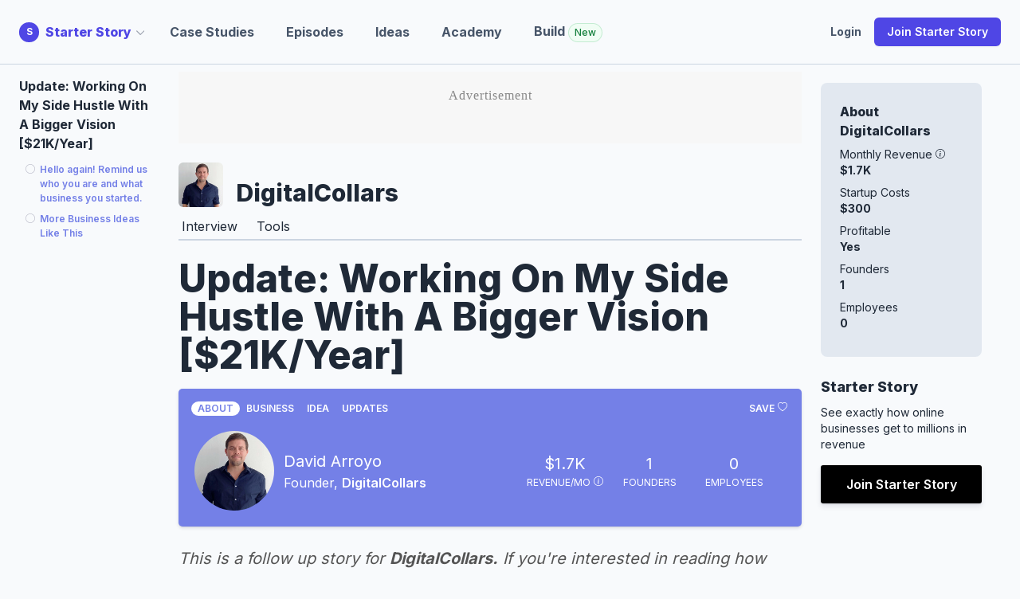

--- FILE ---
content_type: text/html
request_url: https://api.intentiq.com/profiles_engine/ProfilesEngineServlet?at=39&mi=10&dpi=936734067&pt=17&dpn=1&iiqidtype=2&iiqpcid=52bfcc18-8574-46c8-8952-7c18563520d1&iiqpciddate=1769414384888&pcid=70f3cdd7-68e0-4078-aedf-5255605d2900&idtype=3&gdpr=0&japs=false&jaesc=0&jafc=0&jaensc=0&jsver=0.33&testGroup=A&source=pbjs&ABTestingConfigurationSource=group&abtg=A&vrref=https%3A%2F%2Fwww.starterstory.com
body_size: 53
content:
{"abPercentage":97,"adt":1,"ct":2,"isOptedOut":false,"data":{"eids":[]},"dbsaved":"false","ls":true,"cttl":86400000,"abTestUuid":"g_bb1d69c1-9fda-4bdd-b465-1906792a2b46","tc":9,"sid":-738895369}

--- FILE ---
content_type: text/html; charset=utf-8
request_url: https://www.google.com/recaptcha/api2/aframe
body_size: 271
content:
<!DOCTYPE HTML><html><head><meta http-equiv="content-type" content="text/html; charset=UTF-8"></head><body><script nonce="0jXDFkhCKNRgSnNpjMyO4Q">/** Anti-fraud and anti-abuse applications only. See google.com/recaptcha */ try{var clients={'sodar':'https://pagead2.googlesyndication.com/pagead/sodar?'};window.addEventListener("message",function(a){try{if(a.source===window.parent){var b=JSON.parse(a.data);var c=clients[b['id']];if(c){var d=document.createElement('img');d.src=c+b['params']+'&rc='+(localStorage.getItem("rc::a")?sessionStorage.getItem("rc::b"):"");window.document.body.appendChild(d);sessionStorage.setItem("rc::e",parseInt(sessionStorage.getItem("rc::e")||0)+1);localStorage.setItem("rc::h",'1769414396275');}}}catch(b){}});window.parent.postMessage("_grecaptcha_ready", "*");}catch(b){}</script></body></html>

--- FILE ---
content_type: text/css
request_url: https://www.starterstory.com/assets/application-f414b673717851db79dd12792e360615717ee2d9d798c5af8c1d0ee2cb3673ba.css
body_size: 69415
content:
/*!
 * jQuery UI CSS Framework 1.12.1
 * http://jqueryui.com
 *
 * Copyright jQuery Foundation and other contributors
 * Released under the MIT license.
 * http://jquery.org/license
 *
 * http://api.jqueryui.com/category/theming/
 *
 * To view and modify this theme, visit http://jqueryui.com/themeroller/
 */@import"https://fonts.googleapis.com/css2?family=Inter:wght@100;200;300;400;500;600;700;800;900&display=swap";.ui-widget{font-family:Arial,Helvetica,sans-serif;font-size:1em}.ui-widget .ui-widget{font-size:1em}.ui-widget input,.ui-widget select,.ui-widget textarea,.ui-widget button{font-family:Arial,Helvetica,sans-serif;font-size:1em}.ui-widget.ui-widget-content{border:1px solid #c5c5c5}.ui-widget-content{border:1px solid #ddd;background:#fff;color:#333}.ui-widget-content a{color:#333}.ui-widget-header{border:1px solid #ddd;background:#e9e9e9;color:#333;font-weight:bold}.ui-widget-header a{color:#333}.ui-state-default,.ui-widget-content .ui-state-default,.ui-widget-header .ui-state-default,.ui-button,html .ui-button.ui-state-disabled:hover,html .ui-button.ui-state-disabled:active{border:1px solid #c5c5c5;background:#f6f6f6;font-weight:normal;color:#454545}.ui-state-default a,.ui-state-default a:link,.ui-state-default a:visited,a.ui-button,a:link.ui-button,a:visited.ui-button,.ui-button{color:#454545;text-decoration:none}.ui-state-hover,.ui-widget-content .ui-state-hover,.ui-widget-header .ui-state-hover,.ui-state-focus,.ui-widget-content .ui-state-focus,.ui-widget-header .ui-state-focus,.ui-button:hover,.ui-button:focus{border:1px solid #ccc;background:#ededed;font-weight:normal;color:#2b2b2b}.ui-state-hover a,.ui-state-hover a:hover,.ui-state-hover a:link,.ui-state-hover a:visited,.ui-state-focus a,.ui-state-focus a:hover,.ui-state-focus a:link,.ui-state-focus a:visited,a.ui-button:hover,a.ui-button:focus{color:#2b2b2b;text-decoration:none}.ui-visual-focus{box-shadow:0 0 3px 1px #5e9ed6}.ui-state-active,.ui-widget-content .ui-state-active,.ui-widget-header .ui-state-active,a.ui-button:active,.ui-button:active,.ui-button.ui-state-active:hover{border:1px solid #003eff;background:#007fff;font-weight:normal;color:#fff}.ui-icon-background,.ui-state-active .ui-icon-background{border:#003eff;background-color:#fff}.ui-state-active a,.ui-state-active a:link,.ui-state-active a:visited{color:#fff;text-decoration:none}.ui-state-highlight,.ui-widget-content .ui-state-highlight,.ui-widget-header .ui-state-highlight{border:1px solid #dad55e;background:#fffa90;color:#777620}.ui-state-checked{border:1px solid #dad55e;background:#fffa90}.ui-state-highlight a,.ui-widget-content .ui-state-highlight a,.ui-widget-header .ui-state-highlight a{color:#777620}.ui-state-error,.ui-widget-content .ui-state-error,.ui-widget-header .ui-state-error{border:1px solid #f1a899;background:#fddfdf;color:#5f3f3f}.ui-state-error a,.ui-widget-content .ui-state-error a,.ui-widget-header .ui-state-error a{color:#5f3f3f}.ui-state-error-text,.ui-widget-content .ui-state-error-text,.ui-widget-header .ui-state-error-text{color:#5f3f3f}.ui-priority-primary,.ui-widget-content .ui-priority-primary,.ui-widget-header .ui-priority-primary{font-weight:bold}.ui-priority-secondary,.ui-widget-content .ui-priority-secondary,.ui-widget-header .ui-priority-secondary{opacity:.7;filter:Alpha(Opacity=70);font-weight:normal}.ui-state-disabled,.ui-widget-content .ui-state-disabled,.ui-widget-header .ui-state-disabled{opacity:.35;filter:Alpha(Opacity=35);background-image:none}.ui-state-disabled .ui-icon{filter:Alpha(Opacity=35)}.ui-icon{width:16px;height:16px}.ui-icon,.ui-widget-content .ui-icon{background-image:url(/assets/jquery-ui/ui-icons_444444_256x240-31d988765b4e6f56553c29588c500381dc3e6f0aa2980c8212202e5644aefd5d.png)}.ui-widget-header .ui-icon{background-image:url(/assets/jquery-ui/ui-icons_444444_256x240-31d988765b4e6f56553c29588c500381dc3e6f0aa2980c8212202e5644aefd5d.png)}.ui-state-hover .ui-icon,.ui-state-focus .ui-icon,.ui-button:hover .ui-icon,.ui-button:focus .ui-icon{background-image:url(/assets/jquery-ui/ui-icons_555555_256x240-32175261daee76c82bb0edf0eea16a56421866fbc31e94f3c1d570aa114502f5.png)}.ui-state-active .ui-icon,.ui-button:active .ui-icon{background-image:url(/assets/jquery-ui/ui-icons_ffffff_256x240-350df1b7131037de20e83c5c0f3a41a770d2ac48b5762ea772b3f4a8a7b9d47a.png)}.ui-state-highlight .ui-icon,.ui-button .ui-state-highlight.ui-icon{background-image:url(/assets/jquery-ui/ui-icons_777620_256x240-0b020fc6e696d88d296e7bb1f61f1eb2ad827848e2c7382a4c3e0999e702dd9b.png)}.ui-state-error .ui-icon,.ui-state-error-text .ui-icon{background-image:url(/assets/jquery-ui/ui-icons_cc0000_256x240-40985a64b4d5dd213fba27fcd862a1bd1b337a97674f6ff0b9ec20abcee4bc69.png)}.ui-button .ui-icon{background-image:url(/assets/jquery-ui/ui-icons_777777_256x240-faf32007ae120c302213557626e660dd10e711c5dd4f1113d35f26dc05b78d2f.png)}.ui-icon-blank{background-position:16px 16px}.ui-icon-caret-1-n{background-position:0 0}.ui-icon-caret-1-ne{background-position:-16px 0}.ui-icon-caret-1-e{background-position:-32px 0}.ui-icon-caret-1-se{background-position:-48px 0}.ui-icon-caret-1-s{background-position:-65px 0}.ui-icon-caret-1-sw{background-position:-80px 0}.ui-icon-caret-1-w{background-position:-96px 0}.ui-icon-caret-1-nw{background-position:-112px 0}.ui-icon-caret-2-n-s{background-position:-128px 0}.ui-icon-caret-2-e-w{background-position:-144px 0}.ui-icon-triangle-1-n{background-position:0 -16px}.ui-icon-triangle-1-ne{background-position:-16px -16px}.ui-icon-triangle-1-e{background-position:-32px -16px}.ui-icon-triangle-1-se{background-position:-48px -16px}.ui-icon-triangle-1-s{background-position:-65px -16px}.ui-icon-triangle-1-sw{background-position:-80px -16px}.ui-icon-triangle-1-w{background-position:-96px -16px}.ui-icon-triangle-1-nw{background-position:-112px -16px}.ui-icon-triangle-2-n-s{background-position:-128px -16px}.ui-icon-triangle-2-e-w{background-position:-144px -16px}.ui-icon-arrow-1-n{background-position:0 -32px}.ui-icon-arrow-1-ne{background-position:-16px -32px}.ui-icon-arrow-1-e{background-position:-32px -32px}.ui-icon-arrow-1-se{background-position:-48px -32px}.ui-icon-arrow-1-s{background-position:-65px -32px}.ui-icon-arrow-1-sw{background-position:-80px -32px}.ui-icon-arrow-1-w{background-position:-96px -32px}.ui-icon-arrow-1-nw{background-position:-112px -32px}.ui-icon-arrow-2-n-s{background-position:-128px -32px}.ui-icon-arrow-2-ne-sw{background-position:-144px -32px}.ui-icon-arrow-2-e-w{background-position:-160px -32px}.ui-icon-arrow-2-se-nw{background-position:-176px -32px}.ui-icon-arrowstop-1-n{background-position:-192px -32px}.ui-icon-arrowstop-1-e{background-position:-208px -32px}.ui-icon-arrowstop-1-s{background-position:-224px -32px}.ui-icon-arrowstop-1-w{background-position:-240px -32px}.ui-icon-arrowthick-1-n{background-position:1px -48px}.ui-icon-arrowthick-1-ne{background-position:-16px -48px}.ui-icon-arrowthick-1-e{background-position:-32px -48px}.ui-icon-arrowthick-1-se{background-position:-48px -48px}.ui-icon-arrowthick-1-s{background-position:-64px -48px}.ui-icon-arrowthick-1-sw{background-position:-80px -48px}.ui-icon-arrowthick-1-w{background-position:-96px -48px}.ui-icon-arrowthick-1-nw{background-position:-112px -48px}.ui-icon-arrowthick-2-n-s{background-position:-128px -48px}.ui-icon-arrowthick-2-ne-sw{background-position:-144px -48px}.ui-icon-arrowthick-2-e-w{background-position:-160px -48px}.ui-icon-arrowthick-2-se-nw{background-position:-176px -48px}.ui-icon-arrowthickstop-1-n{background-position:-192px -48px}.ui-icon-arrowthickstop-1-e{background-position:-208px -48px}.ui-icon-arrowthickstop-1-s{background-position:-224px -48px}.ui-icon-arrowthickstop-1-w{background-position:-240px -48px}.ui-icon-arrowreturnthick-1-w{background-position:0 -64px}.ui-icon-arrowreturnthick-1-n{background-position:-16px -64px}.ui-icon-arrowreturnthick-1-e{background-position:-32px -64px}.ui-icon-arrowreturnthick-1-s{background-position:-48px -64px}.ui-icon-arrowreturn-1-w{background-position:-64px -64px}.ui-icon-arrowreturn-1-n{background-position:-80px -64px}.ui-icon-arrowreturn-1-e{background-position:-96px -64px}.ui-icon-arrowreturn-1-s{background-position:-112px -64px}.ui-icon-arrowrefresh-1-w{background-position:-128px -64px}.ui-icon-arrowrefresh-1-n{background-position:-144px -64px}.ui-icon-arrowrefresh-1-e{background-position:-160px -64px}.ui-icon-arrowrefresh-1-s{background-position:-176px -64px}.ui-icon-arrow-4{background-position:0 -80px}.ui-icon-arrow-4-diag{background-position:-16px -80px}.ui-icon-extlink{background-position:-32px -80px}.ui-icon-newwin{background-position:-48px -80px}.ui-icon-refresh{background-position:-64px -80px}.ui-icon-shuffle{background-position:-80px -80px}.ui-icon-transfer-e-w{background-position:-96px -80px}.ui-icon-transferthick-e-w{background-position:-112px -80px}.ui-icon-folder-collapsed{background-position:0 -96px}.ui-icon-folder-open{background-position:-16px -96px}.ui-icon-document{background-position:-32px -96px}.ui-icon-document-b{background-position:-48px -96px}.ui-icon-note{background-position:-64px -96px}.ui-icon-mail-closed{background-position:-80px -96px}.ui-icon-mail-open{background-position:-96px -96px}.ui-icon-suitcase{background-position:-112px -96px}.ui-icon-comment{background-position:-128px -96px}.ui-icon-person{background-position:-144px -96px}.ui-icon-print{background-position:-160px -96px}.ui-icon-trash{background-position:-176px -96px}.ui-icon-locked{background-position:-192px -96px}.ui-icon-unlocked{background-position:-208px -96px}.ui-icon-bookmark{background-position:-224px -96px}.ui-icon-tag{background-position:-240px -96px}.ui-icon-home{background-position:0 -112px}.ui-icon-flag{background-position:-16px -112px}.ui-icon-calendar{background-position:-32px -112px}.ui-icon-cart{background-position:-48px -112px}.ui-icon-pencil{background-position:-64px -112px}.ui-icon-clock{background-position:-80px -112px}.ui-icon-disk{background-position:-96px -112px}.ui-icon-calculator{background-position:-112px -112px}.ui-icon-zoomin{background-position:-128px -112px}.ui-icon-zoomout{background-position:-144px -112px}.ui-icon-search{background-position:-160px -112px}.ui-icon-wrench{background-position:-176px -112px}.ui-icon-gear{background-position:-192px -112px}.ui-icon-heart{background-position:-208px -112px}.ui-icon-star{background-position:-224px -112px}.ui-icon-link{background-position:-240px -112px}.ui-icon-cancel{background-position:0 -128px}.ui-icon-plus{background-position:-16px -128px}.ui-icon-plusthick{background-position:-32px -128px}.ui-icon-minus{background-position:-48px -128px}.ui-icon-minusthick{background-position:-64px -128px}.ui-icon-close{background-position:-80px -128px}.ui-icon-closethick{background-position:-96px -128px}.ui-icon-key{background-position:-112px -128px}.ui-icon-lightbulb{background-position:-128px -128px}.ui-icon-scissors{background-position:-144px -128px}.ui-icon-clipboard{background-position:-160px -128px}.ui-icon-copy{background-position:-176px -128px}.ui-icon-contact{background-position:-192px -128px}.ui-icon-image{background-position:-208px -128px}.ui-icon-video{background-position:-224px -128px}.ui-icon-script{background-position:-240px -128px}.ui-icon-alert{background-position:0 -144px}.ui-icon-info{background-position:-16px -144px}.ui-icon-notice{background-position:-32px -144px}.ui-icon-help{background-position:-48px -144px}.ui-icon-check{background-position:-64px -144px}.ui-icon-bullet{background-position:-80px -144px}.ui-icon-radio-on{background-position:-96px -144px}.ui-icon-radio-off{background-position:-112px -144px}.ui-icon-pin-w{background-position:-128px -144px}.ui-icon-pin-s{background-position:-144px -144px}.ui-icon-play{background-position:0 -160px}.ui-icon-pause{background-position:-16px -160px}.ui-icon-seek-next{background-position:-32px -160px}.ui-icon-seek-prev{background-position:-48px -160px}.ui-icon-seek-end{background-position:-64px -160px}.ui-icon-seek-start{background-position:-80px -160px}.ui-icon-seek-first{background-position:-80px -160px}.ui-icon-stop{background-position:-96px -160px}.ui-icon-eject{background-position:-112px -160px}.ui-icon-volume-off{background-position:-128px -160px}.ui-icon-volume-on{background-position:-144px -160px}.ui-icon-power{background-position:0 -176px}.ui-icon-signal-diag{background-position:-16px -176px}.ui-icon-signal{background-position:-32px -176px}.ui-icon-battery-0{background-position:-48px -176px}.ui-icon-battery-1{background-position:-64px -176px}.ui-icon-battery-2{background-position:-80px -176px}.ui-icon-battery-3{background-position:-96px -176px}.ui-icon-circle-plus{background-position:0 -192px}.ui-icon-circle-minus{background-position:-16px -192px}.ui-icon-circle-close{background-position:-32px -192px}.ui-icon-circle-triangle-e{background-position:-48px -192px}.ui-icon-circle-triangle-s{background-position:-64px -192px}.ui-icon-circle-triangle-w{background-position:-80px -192px}.ui-icon-circle-triangle-n{background-position:-96px -192px}.ui-icon-circle-arrow-e{background-position:-112px -192px}.ui-icon-circle-arrow-s{background-position:-128px -192px}.ui-icon-circle-arrow-w{background-position:-144px -192px}.ui-icon-circle-arrow-n{background-position:-160px -192px}.ui-icon-circle-zoomin{background-position:-176px -192px}.ui-icon-circle-zoomout{background-position:-192px -192px}.ui-icon-circle-check{background-position:-208px -192px}.ui-icon-circlesmall-plus{background-position:0 -208px}.ui-icon-circlesmall-minus{background-position:-16px -208px}.ui-icon-circlesmall-close{background-position:-32px -208px}.ui-icon-squaresmall-plus{background-position:-48px -208px}.ui-icon-squaresmall-minus{background-position:-64px -208px}.ui-icon-squaresmall-close{background-position:-80px -208px}.ui-icon-grip-dotted-vertical{background-position:0 -224px}.ui-icon-grip-dotted-horizontal{background-position:-16px -224px}.ui-icon-grip-solid-vertical{background-position:-32px -224px}.ui-icon-grip-solid-horizontal{background-position:-48px -224px}.ui-icon-gripsmall-diagonal-se{background-position:-64px -224px}.ui-icon-grip-diagonal-se{background-position:-80px -224px}.ui-corner-all,.ui-corner-top,.ui-corner-left,.ui-corner-tl{border-top-left-radius:3px}.ui-corner-all,.ui-corner-top,.ui-corner-right,.ui-corner-tr{border-top-right-radius:3px}.ui-corner-all,.ui-corner-bottom,.ui-corner-left,.ui-corner-bl{border-bottom-left-radius:3px}.ui-corner-all,.ui-corner-bottom,.ui-corner-right,.ui-corner-br{border-bottom-right-radius:3px}.ui-widget-overlay{background:#aaa;opacity:.3;filter:Alpha(Opacity=30)}.ui-widget-shadow{box-shadow:0 0 5px #666}/*!
 * jQuery UI CSS Framework 1.12.1
 * http://jqueryui.com
 *
 * Copyright jQuery Foundation and other contributors
 * Released under the MIT license.
 * http://jquery.org/license
 *
 * http://api.jqueryui.com/category/theming/
 */.ui-helper-hidden{display:none}.ui-helper-hidden-accessible{border:0;clip:rect(0 0 0 0);height:1px;margin:-1px;overflow:hidden;padding:0;position:absolute;width:1px}.ui-helper-reset{margin:0;padding:0;border:0;outline:0;line-height:1.3;text-decoration:none;font-size:100%;list-style:none}.ui-helper-clearfix:before,.ui-helper-clearfix:after{content:"";display:table;border-collapse:collapse}.ui-helper-clearfix:after{clear:both}.ui-helper-zfix{width:100%;height:100%;top:0;left:0;position:absolute;opacity:0;filter:Alpha(Opacity=0)}.ui-front{z-index:100}.ui-state-disabled{cursor:default !important;pointer-events:none}.ui-icon{display:inline-block;vertical-align:middle;margin-top:-0.25em;position:relative;text-indent:-99999px;overflow:hidden;background-repeat:no-repeat}.ui-widget-icon-block{left:50%;margin-left:-8px;display:block}.ui-widget-overlay{position:fixed;top:0;left:0;width:100%;height:100%}/*!
 * jQuery UI Accordion 1.12.1
 * http://jqueryui.com
 *
 * Copyright jQuery Foundation and other contributors
 * Released under the MIT license.
 * http://jquery.org/license
 *
 * http://api.jqueryui.com/accordion/#theming
 */.ui-accordion .ui-accordion-header{display:block;cursor:pointer;position:relative;margin:2px 0 0 0;padding:.5em .5em .5em .7em;font-size:100%}.ui-accordion .ui-accordion-content{padding:1em 2.2em;border-top:0;overflow:auto}/*!
 * jQuery UI Autocomplete 1.12.1
 * http://jqueryui.com
 *
 * Copyright jQuery Foundation and other contributors
 * Released under the MIT license.
 * http://jquery.org/license
 *
 * http://api.jqueryui.com/autocomplete/#theming
 */.ui-autocomplete{position:absolute;top:0;left:0;cursor:default}/*!
 * jQuery UI Button 1.12.1
 * http://jqueryui.com
 *
 * Copyright jQuery Foundation and other contributors
 * Released under the MIT license.
 * http://jquery.org/license
 *
 * http://api.jqueryui.com/button/#theming
 */.ui-button{padding:.4em 1em;display:inline-block;position:relative;line-height:normal;margin-right:.1em;cursor:pointer;vertical-align:middle;text-align:center;-webkit-user-select:none;-moz-user-select:none;user-select:none;overflow:visible}.ui-button,.ui-button:link,.ui-button:visited,.ui-button:hover,.ui-button:active{text-decoration:none}.ui-button-icon-only{width:2em;box-sizing:border-box;text-indent:-9999px;white-space:nowrap}input.ui-button.ui-button-icon-only{text-indent:0}.ui-button-icon-only .ui-icon{position:absolute;top:50%;left:50%;margin-top:-8px;margin-left:-8px}.ui-button.ui-icon-notext .ui-icon{padding:0;width:2.1em;height:2.1em;text-indent:-9999px;white-space:nowrap}input.ui-button.ui-icon-notext .ui-icon{width:auto;height:auto;text-indent:0;white-space:normal;padding:.4em 1em}input.ui-button::-moz-focus-inner,button.ui-button::-moz-focus-inner{border:0;padding:0}/*!
 * jQuery UI Checkboxradio 1.12.1
 * http://jqueryui.com
 *
 * Copyright jQuery Foundation and other contributors
 * Released under the MIT license.
 * http://jquery.org/license
 *
 * http://api.jqueryui.com/checkboxradio/#theming
 */.ui-checkboxradio-label .ui-icon-background{box-shadow:inset 1px 1px 1px #ccc;border-radius:.12em;border:none}.ui-checkboxradio-radio-label .ui-icon-background{width:16px;height:16px;border-radius:1em;overflow:visible;border:none}.ui-checkboxradio-radio-label.ui-checkboxradio-checked .ui-icon,.ui-checkboxradio-radio-label.ui-checkboxradio-checked:hover .ui-icon{background-image:none;width:8px;height:8px;border-width:4px;border-style:solid}.ui-checkboxradio-disabled{pointer-events:none}/*!
 * jQuery UI Controlgroup 1.12.1
 * http://jqueryui.com
 *
 * Copyright jQuery Foundation and other contributors
 * Released under the MIT license.
 * http://jquery.org/license
 *
 * http://api.jqueryui.com/controlgroup/#theming
 */.ui-controlgroup{vertical-align:middle;display:inline-block}.ui-controlgroup>.ui-controlgroup-item{float:left;margin-left:0;margin-right:0}.ui-controlgroup>.ui-controlgroup-item:focus,.ui-controlgroup>.ui-controlgroup-item.ui-visual-focus{z-index:9999}.ui-controlgroup-vertical>.ui-controlgroup-item{display:block;float:none;width:100%;margin-top:0;margin-bottom:0;text-align:left}.ui-controlgroup-vertical .ui-controlgroup-item{box-sizing:border-box}.ui-controlgroup .ui-controlgroup-label{padding:.4em 1em}.ui-controlgroup .ui-controlgroup-label span{font-size:80%}.ui-controlgroup-horizontal .ui-controlgroup-label+.ui-controlgroup-item{border-left:none}.ui-controlgroup-vertical .ui-controlgroup-label+.ui-controlgroup-item{border-top:none}.ui-controlgroup-horizontal .ui-controlgroup-label.ui-widget-content{border-right:none}.ui-controlgroup-vertical .ui-controlgroup-label.ui-widget-content{border-bottom:none}.ui-controlgroup-vertical .ui-spinner-input{width:75%;width:calc(100% - 2.4em)}.ui-controlgroup-vertical .ui-spinner .ui-spinner-up{border-top-style:solid}/*!
 * jQuery UI Datepicker 1.12.1
 * http://jqueryui.com
 *
 * Copyright jQuery Foundation and other contributors
 * Released under the MIT license.
 * http://jquery.org/license
 *
 * http://api.jqueryui.com/datepicker/#theming
 */.ui-datepicker{width:17em;padding:.2em .2em 0;display:none}.ui-datepicker .ui-datepicker-header{position:relative;padding:.2em 0}.ui-datepicker .ui-datepicker-prev,.ui-datepicker .ui-datepicker-next{position:absolute;top:2px;width:1.8em;height:1.8em}.ui-datepicker .ui-datepicker-prev-hover,.ui-datepicker .ui-datepicker-next-hover{top:1px}.ui-datepicker .ui-datepicker-prev{left:2px}.ui-datepicker .ui-datepicker-next{right:2px}.ui-datepicker .ui-datepicker-prev-hover{left:1px}.ui-datepicker .ui-datepicker-next-hover{right:1px}.ui-datepicker .ui-datepicker-prev span,.ui-datepicker .ui-datepicker-next span{display:block;position:absolute;left:50%;margin-left:-8px;top:50%;margin-top:-8px}.ui-datepicker .ui-datepicker-title{margin:0 2.3em;line-height:1.8em;text-align:center}.ui-datepicker .ui-datepicker-title select{font-size:1em;margin:1px 0}.ui-datepicker select.ui-datepicker-month,.ui-datepicker select.ui-datepicker-year{width:45%}.ui-datepicker table{width:100%;font-size:.9em;border-collapse:collapse;margin:0 0 .4em}.ui-datepicker th{padding:.7em .3em;text-align:center;font-weight:bold;border:0}.ui-datepicker td{border:0;padding:1px}.ui-datepicker td span,.ui-datepicker td a{display:block;padding:.2em;text-align:right;text-decoration:none}.ui-datepicker .ui-datepicker-buttonpane{background-image:none;margin:.7em 0 0 0;padding:0 .2em;border-left:0;border-right:0;border-bottom:0}.ui-datepicker .ui-datepicker-buttonpane button{float:right;margin:.5em .2em .4em;cursor:pointer;padding:.2em .6em .3em .6em;width:auto;overflow:visible}.ui-datepicker .ui-datepicker-buttonpane button.ui-datepicker-current{float:left}.ui-datepicker.ui-datepicker-multi{width:auto}.ui-datepicker-multi .ui-datepicker-group{float:left}.ui-datepicker-multi .ui-datepicker-group table{width:95%;margin:0 auto .4em}.ui-datepicker-multi-2 .ui-datepicker-group{width:50%}.ui-datepicker-multi-3 .ui-datepicker-group{width:33.3%}.ui-datepicker-multi-4 .ui-datepicker-group{width:25%}.ui-datepicker-multi .ui-datepicker-group-last .ui-datepicker-header,.ui-datepicker-multi .ui-datepicker-group-middle .ui-datepicker-header{border-left-width:0}.ui-datepicker-multi .ui-datepicker-buttonpane{clear:left}.ui-datepicker-row-break{clear:both;width:100%;font-size:0}.ui-datepicker-rtl{direction:rtl}.ui-datepicker-rtl .ui-datepicker-prev{right:2px;left:auto}.ui-datepicker-rtl .ui-datepicker-next{left:2px;right:auto}.ui-datepicker-rtl .ui-datepicker-prev:hover{right:1px;left:auto}.ui-datepicker-rtl .ui-datepicker-next:hover{left:1px;right:auto}.ui-datepicker-rtl .ui-datepicker-buttonpane{clear:right}.ui-datepicker-rtl .ui-datepicker-buttonpane button{float:left}.ui-datepicker-rtl .ui-datepicker-buttonpane button.ui-datepicker-current,.ui-datepicker-rtl .ui-datepicker-group{float:right}.ui-datepicker-rtl .ui-datepicker-group-last .ui-datepicker-header,.ui-datepicker-rtl .ui-datepicker-group-middle .ui-datepicker-header{border-right-width:0;border-left-width:1px}.ui-datepicker .ui-icon{display:block;text-indent:-99999px;overflow:hidden;background-repeat:no-repeat;left:.5em;top:.3em}/*!
 * jQuery UI Dialog 1.12.1
 * http://jqueryui.com
 *
 * Copyright jQuery Foundation and other contributors
 * Released under the MIT license.
 * http://jquery.org/license
 *
 * http://api.jqueryui.com/dialog/#theming
 */.ui-dialog{position:absolute;top:0;left:0;padding:.2em;outline:0}.ui-dialog .ui-dialog-titlebar{padding:.4em 1em;position:relative}.ui-dialog .ui-dialog-title{float:left;margin:.1em 0;white-space:nowrap;width:90%;overflow:hidden;text-overflow:ellipsis}.ui-dialog .ui-dialog-titlebar-close{position:absolute;right:.3em;top:50%;width:20px;margin:-10px 0 0 0;padding:1px;height:20px}.ui-dialog .ui-dialog-content{position:relative;border:0;padding:.5em 1em;background:none;overflow:auto}.ui-dialog .ui-dialog-buttonpane{text-align:left;border-width:1px 0 0 0;background-image:none;margin-top:.5em;padding:.3em 1em .5em .4em}.ui-dialog .ui-dialog-buttonpane .ui-dialog-buttonset{float:right}.ui-dialog .ui-dialog-buttonpane button{margin:.5em .4em .5em 0;cursor:pointer}.ui-dialog .ui-resizable-n{height:2px;top:0}.ui-dialog .ui-resizable-e{width:2px;right:0}.ui-dialog .ui-resizable-s{height:2px;bottom:0}.ui-dialog .ui-resizable-w{width:2px;left:0}.ui-dialog .ui-resizable-se,.ui-dialog .ui-resizable-sw,.ui-dialog .ui-resizable-ne,.ui-dialog .ui-resizable-nw{width:7px;height:7px}.ui-dialog .ui-resizable-se{right:0;bottom:0}.ui-dialog .ui-resizable-sw{left:0;bottom:0}.ui-dialog .ui-resizable-ne{right:0;top:0}.ui-dialog .ui-resizable-nw{left:0;top:0}.ui-draggable .ui-dialog-titlebar{cursor:move}/*!
 * jQuery UI Draggable 1.12.1
 * http://jqueryui.com
 *
 * Copyright jQuery Foundation and other contributors
 * Released under the MIT license.
 * http://jquery.org/license
 */.ui-draggable-handle{touch-action:none}/*!
 * jQuery UI Menu 1.12.1
 * http://jqueryui.com
 *
 * Copyright jQuery Foundation and other contributors
 * Released under the MIT license.
 * http://jquery.org/license
 *
 * http://api.jqueryui.com/menu/#theming
 */.ui-menu{list-style:none;padding:0;margin:0;display:block;outline:0}.ui-menu .ui-menu{position:absolute}.ui-menu .ui-menu-item{margin:0;cursor:pointer;list-style-image:url("[data-uri]")}.ui-menu .ui-menu-item-wrapper{position:relative;padding:3px 1em 3px .4em}.ui-menu .ui-menu-divider{margin:5px 0;height:0;font-size:0;line-height:0;border-width:1px 0 0 0}.ui-menu .ui-state-focus,.ui-menu .ui-state-active{margin:-1px}.ui-menu-icons{position:relative}.ui-menu-icons .ui-menu-item-wrapper{padding-left:2em}.ui-menu .ui-icon{position:absolute;top:0;bottom:0;left:.2em;margin:auto 0}.ui-menu .ui-menu-icon{left:auto;right:0}/*!
 * jQuery UI Progressbar 1.12.1
 * http://jqueryui.com
 *
 * Copyright jQuery Foundation and other contributors
 * Released under the MIT license.
 * http://jquery.org/license
 *
 * http://api.jqueryui.com/progressbar/#theming
 */.ui-progressbar{height:2em;text-align:left;overflow:hidden}.ui-progressbar .ui-progressbar-value{margin:-1px;height:100%}.ui-progressbar .ui-progressbar-overlay{background:url("[data-uri]");height:100%;filter:alpha(opacity=25);opacity:.25}.ui-progressbar-indeterminate .ui-progressbar-value{background-image:none}/*!
 * jQuery UI Resizable 1.12.1
 * http://jqueryui.com
 *
 * Copyright jQuery Foundation and other contributors
 * Released under the MIT license.
 * http://jquery.org/license
 */.ui-resizable{position:relative}.ui-resizable-handle{position:absolute;font-size:.1px;display:block;touch-action:none}.ui-resizable-disabled .ui-resizable-handle,.ui-resizable-autohide .ui-resizable-handle{display:none}.ui-resizable-n{cursor:n-resize;height:7px;width:100%;top:-5px;left:0}.ui-resizable-s{cursor:s-resize;height:7px;width:100%;bottom:-5px;left:0}.ui-resizable-e{cursor:e-resize;width:7px;right:-5px;top:0;height:100%}.ui-resizable-w{cursor:w-resize;width:7px;left:-5px;top:0;height:100%}.ui-resizable-se{cursor:se-resize;width:12px;height:12px;right:1px;bottom:1px}.ui-resizable-sw{cursor:sw-resize;width:9px;height:9px;left:-5px;bottom:-5px}.ui-resizable-nw{cursor:nw-resize;width:9px;height:9px;left:-5px;top:-5px}.ui-resizable-ne{cursor:ne-resize;width:9px;height:9px;right:-5px;top:-5px}/*!
 * jQuery UI Selectable 1.12.1
 * http://jqueryui.com
 *
 * Copyright jQuery Foundation and other contributors
 * Released under the MIT license.
 * http://jquery.org/license
 */.ui-selectable{touch-action:none}.ui-selectable-helper{position:absolute;z-index:100;border:1px dotted #000}/*!
 * jQuery UI Selectmenu 1.12.1
 * http://jqueryui.com
 *
 * Copyright jQuery Foundation and other contributors
 * Released under the MIT license.
 * http://jquery.org/license
 *
 * http://api.jqueryui.com/selectmenu/#theming
 */.ui-selectmenu-menu{padding:0;margin:0;position:absolute;top:0;left:0;display:none}.ui-selectmenu-menu .ui-menu{overflow:auto;overflow-x:hidden;padding-bottom:1px}.ui-selectmenu-menu .ui-menu .ui-selectmenu-optgroup{font-size:1em;font-weight:bold;line-height:1.5;padding:2px .4em;margin:.5em 0 0 0;height:auto;border:0}.ui-selectmenu-open{display:block}.ui-selectmenu-text{display:block;margin-right:20px;overflow:hidden;text-overflow:ellipsis}.ui-selectmenu-button.ui-button{text-align:left;white-space:nowrap;width:14em}.ui-selectmenu-icon.ui-icon{float:right;margin-top:0}/*!
 * jQuery UI Sortable 1.12.1
 * http://jqueryui.com
 *
 * Copyright jQuery Foundation and other contributors
 * Released under the MIT license.
 * http://jquery.org/license
 */.ui-sortable-handle{touch-action:none}/*!
 * jQuery UI Slider 1.12.1
 * http://jqueryui.com
 *
 * Copyright jQuery Foundation and other contributors
 * Released under the MIT license.
 * http://jquery.org/license
 *
 * http://api.jqueryui.com/slider/#theming
 */.ui-slider{position:relative;text-align:left}.ui-slider .ui-slider-handle{position:absolute;z-index:2;width:1.2em;height:1.2em;cursor:default;touch-action:none}.ui-slider .ui-slider-range{position:absolute;z-index:1;font-size:.7em;display:block;border:0;background-position:0 0}.ui-slider.ui-state-disabled .ui-slider-handle,.ui-slider.ui-state-disabled .ui-slider-range{filter:inherit}.ui-slider-horizontal{height:.8em}.ui-slider-horizontal .ui-slider-handle{top:-0.3em;margin-left:-0.6em}.ui-slider-horizontal .ui-slider-range{top:0;height:100%}.ui-slider-horizontal .ui-slider-range-min{left:0}.ui-slider-horizontal .ui-slider-range-max{right:0}.ui-slider-vertical{width:.8em;height:100px}.ui-slider-vertical .ui-slider-handle{left:-0.3em;margin-left:0;margin-bottom:-0.6em}.ui-slider-vertical .ui-slider-range{left:0;width:100%}.ui-slider-vertical .ui-slider-range-min{bottom:0}.ui-slider-vertical .ui-slider-range-max{top:0}/*!
 * jQuery UI Spinner 1.12.1
 * http://jqueryui.com
 *
 * Copyright jQuery Foundation and other contributors
 * Released under the MIT license.
 * http://jquery.org/license
 *
 * http://api.jqueryui.com/spinner/#theming
 */.ui-spinner{position:relative;display:inline-block;overflow:hidden;padding:0;vertical-align:middle}.ui-spinner-input{border:none;background:none;color:inherit;padding:.222em 0;margin:.2em 0;vertical-align:middle;margin-left:.4em;margin-right:2em}.ui-spinner-button{width:1.6em;height:50%;font-size:.5em;padding:0;margin:0;text-align:center;position:absolute;cursor:default;display:block;overflow:hidden;right:0}.ui-spinner a.ui-spinner-button{border-top-style:none;border-bottom-style:none;border-right-style:none}.ui-spinner-up{top:0}.ui-spinner-down{bottom:0}/*!
 * jQuery UI Tabs 1.12.1
 * http://jqueryui.com
 *
 * Copyright jQuery Foundation and other contributors
 * Released under the MIT license.
 * http://jquery.org/license
 *
 * http://api.jqueryui.com/tabs/#theming
 */.ui-tabs{position:relative;padding:.2em}.ui-tabs .ui-tabs-nav{margin:0;padding:.2em .2em 0}.ui-tabs .ui-tabs-nav li{list-style:none;float:left;position:relative;top:0;margin:1px .2em 0 0;border-bottom-width:0;padding:0;white-space:nowrap}.ui-tabs .ui-tabs-nav .ui-tabs-anchor{float:left;padding:.5em 1em;text-decoration:none}.ui-tabs .ui-tabs-nav li.ui-tabs-active{margin-bottom:-1px;padding-bottom:1px}.ui-tabs .ui-tabs-nav li.ui-tabs-active .ui-tabs-anchor,.ui-tabs .ui-tabs-nav li.ui-state-disabled .ui-tabs-anchor,.ui-tabs .ui-tabs-nav li.ui-tabs-loading .ui-tabs-anchor{cursor:text}.ui-tabs-collapsible .ui-tabs-nav li.ui-tabs-active .ui-tabs-anchor{cursor:pointer}.ui-tabs .ui-tabs-panel{display:block;border-width:0;padding:1em 1.4em;background:none}/*!
 * jQuery UI Tooltip 1.12.1
 * http://jqueryui.com
 *
 * Copyright jQuery Foundation and other contributors
 * Released under the MIT license.
 * http://jquery.org/license
 *
 * http://api.jqueryui.com/tooltip/#theming
 */.ui-tooltip{padding:8px;position:absolute;z-index:9999;max-width:300px}body .ui-tooltip{border-width:2px}/*!
 * jQuery UI CSS Framework 1.12.1
 * http://jqueryui.com
 *
 * Copyright jQuery Foundation and other contributors
 * Released under the MIT license.
 * http://jquery.org/license
 *
 * http://api.jqueryui.com/category/theming/
 *//*!
 * jQuery UI CSS Framework 1.12.1
 * http://jqueryui.com
 *
 * Copyright jQuery Foundation and other contributors
 * Released under the MIT license.
 * http://jquery.org/license
 *
 * http://api.jqueryui.com/category/theming/
 */table.dataTable{width:100%;margin:0 auto;clear:both;border-collapse:separate;border-spacing:0}table.dataTable thead th,table.dataTable tfoot th{font-weight:bold}table.dataTable thead th,table.dataTable thead td{padding:10px 18px;border-bottom:1px solid #111}table.dataTable thead th:active,table.dataTable thead td:active{outline:none}table.dataTable tfoot th,table.dataTable tfoot td{padding:10px 18px 6px 18px;border-top:1px solid #111}table.dataTable thead .sorting,table.dataTable thead .sorting_asc,table.dataTable thead .sorting_desc{cursor:pointer;*cursor:hand}table.dataTable thead .sorting,table.dataTable thead .sorting_asc,table.dataTable thead .sorting_desc,table.dataTable thead .sorting_asc_disabled,table.dataTable thead .sorting_desc_disabled{background-repeat:no-repeat;background-position:center right}table.dataTable thead .sorting{background-image:url(/assets/dataTables/sort_both-624f0a471a2535c4754e1f6974b0e64ee70d6907738346e2a11d0bff20258b8c.png)}table.dataTable thead .sorting_asc{background-image:url(/assets/dataTables/sort_asc-ee6010bb0a8d17e58307136a0fbf0b196d949ab6c50eb66d1ff8f0a7d2a4d48b.png)}table.dataTable thead .sorting_desc{background-image:url(/assets/dataTables/sort_desc-26da8e7eaf746a08dec2928977be21aa67212484540a12042b86aa2d904b80e8.png)}table.dataTable thead .sorting_asc_disabled{background-image:url(/assets/dataTables/sort_asc_disabled-50f0e16f8289b1f09eb0d0494d0eee7ae4717e857a4ed77997bb06cefecb2528.png)}table.dataTable thead .sorting_desc_disabled{background-image:url(/assets/dataTables/sort_desc_disabled-3450cc1e5a1585690226a713a726753b3fa2d177e41338a36e0a3188e3f02663.png)}table.dataTable tbody tr{background-color:#fff}table.dataTable tbody tr.selected{background-color:#b0bed9}table.dataTable tbody th,table.dataTable tbody td{padding:8px 10px}table.dataTable.row-border tbody th,table.dataTable.row-border tbody td,table.dataTable.display tbody th,table.dataTable.display tbody td{border-top:1px solid #ddd}table.dataTable.row-border tbody tr:first-child th,table.dataTable.row-border tbody tr:first-child td,table.dataTable.display tbody tr:first-child th,table.dataTable.display tbody tr:first-child td{border-top:none}table.dataTable.cell-border tbody th,table.dataTable.cell-border tbody td{border-top:1px solid #ddd;border-right:1px solid #ddd}table.dataTable.cell-border tbody tr th:first-child,table.dataTable.cell-border tbody tr td:first-child{border-left:1px solid #ddd}table.dataTable.cell-border tbody tr:first-child th,table.dataTable.cell-border tbody tr:first-child td{border-top:none}table.dataTable.stripe tbody tr.odd,table.dataTable.display tbody tr.odd{background-color:#f9f9f9}table.dataTable.stripe tbody tr.odd.selected,table.dataTable.display tbody tr.odd.selected{background-color:#abb9d3}table.dataTable.hover tbody tr:hover,table.dataTable.display tbody tr:hover{background-color:#f5f5f5}table.dataTable.hover tbody tr:hover.selected,table.dataTable.display tbody tr:hover.selected{background-color:#a9b7d1}table.dataTable.order-column tbody tr>.sorting_1,table.dataTable.order-column tbody tr>.sorting_2,table.dataTable.order-column tbody tr>.sorting_3,table.dataTable.display tbody tr>.sorting_1,table.dataTable.display tbody tr>.sorting_2,table.dataTable.display tbody tr>.sorting_3{background-color:#f9f9f9}table.dataTable.order-column tbody tr.selected>.sorting_1,table.dataTable.order-column tbody tr.selected>.sorting_2,table.dataTable.order-column tbody tr.selected>.sorting_3,table.dataTable.display tbody tr.selected>.sorting_1,table.dataTable.display tbody tr.selected>.sorting_2,table.dataTable.display tbody tr.selected>.sorting_3{background-color:#acbad4}table.dataTable.display tbody tr.odd>.sorting_1,table.dataTable.order-column.stripe tbody tr.odd>.sorting_1{background-color:#f1f1f1}table.dataTable.display tbody tr.odd>.sorting_2,table.dataTable.order-column.stripe tbody tr.odd>.sorting_2{background-color:#f3f3f3}table.dataTable.display tbody tr.odd>.sorting_3,table.dataTable.order-column.stripe tbody tr.odd>.sorting_3{background-color:#f5f5f5}table.dataTable.display tbody tr.odd.selected>.sorting_1,table.dataTable.order-column.stripe tbody tr.odd.selected>.sorting_1{background-color:#a6b3cd}table.dataTable.display tbody tr.odd.selected>.sorting_2,table.dataTable.order-column.stripe tbody tr.odd.selected>.sorting_2{background-color:#a7b5ce}table.dataTable.display tbody tr.odd.selected>.sorting_3,table.dataTable.order-column.stripe tbody tr.odd.selected>.sorting_3{background-color:#a9b6d0}table.dataTable.display tbody tr.even>.sorting_1,table.dataTable.order-column.stripe tbody tr.even>.sorting_1{background-color:#f9f9f9}table.dataTable.display tbody tr.even>.sorting_2,table.dataTable.order-column.stripe tbody tr.even>.sorting_2{background-color:#fbfbfb}table.dataTable.display tbody tr.even>.sorting_3,table.dataTable.order-column.stripe tbody tr.even>.sorting_3{background-color:#fdfdfd}table.dataTable.display tbody tr.even.selected>.sorting_1,table.dataTable.order-column.stripe tbody tr.even.selected>.sorting_1{background-color:#acbad4}table.dataTable.display tbody tr.even.selected>.sorting_2,table.dataTable.order-column.stripe tbody tr.even.selected>.sorting_2{background-color:#adbbd6}table.dataTable.display tbody tr.even.selected>.sorting_3,table.dataTable.order-column.stripe tbody tr.even.selected>.sorting_3{background-color:#afbdd8}table.dataTable.display tbody tr:hover>.sorting_1,table.dataTable.order-column.hover tbody tr:hover>.sorting_1{background-color:#eaeaea}table.dataTable.display tbody tr:hover>.sorting_2,table.dataTable.order-column.hover tbody tr:hover>.sorting_2{background-color:#ebebeb}table.dataTable.display tbody tr:hover>.sorting_3,table.dataTable.order-column.hover tbody tr:hover>.sorting_3{background-color:#eee}table.dataTable.display tbody tr:hover.selected>.sorting_1,table.dataTable.order-column.hover tbody tr:hover.selected>.sorting_1{background-color:#a1aec7}table.dataTable.display tbody tr:hover.selected>.sorting_2,table.dataTable.order-column.hover tbody tr:hover.selected>.sorting_2{background-color:#a2afc8}table.dataTable.display tbody tr:hover.selected>.sorting_3,table.dataTable.order-column.hover tbody tr:hover.selected>.sorting_3{background-color:#a4b2cb}table.dataTable.no-footer{border-bottom:1px solid #111}table.dataTable.nowrap th,table.dataTable.nowrap td{white-space:nowrap}table.dataTable.compact thead th,table.dataTable.compact thead td{padding:4px 17px 4px 4px}table.dataTable.compact tfoot th,table.dataTable.compact tfoot td{padding:4px}table.dataTable.compact tbody th,table.dataTable.compact tbody td{padding:4px}table.dataTable th.dt-left,table.dataTable td.dt-left{text-align:left}table.dataTable th.dt-center,table.dataTable td.dt-center,table.dataTable td.dataTables_empty{text-align:center}table.dataTable th.dt-right,table.dataTable td.dt-right{text-align:right}table.dataTable th.dt-justify,table.dataTable td.dt-justify{text-align:justify}table.dataTable th.dt-nowrap,table.dataTable td.dt-nowrap{white-space:nowrap}table.dataTable thead th.dt-head-left,table.dataTable thead td.dt-head-left,table.dataTable tfoot th.dt-head-left,table.dataTable tfoot td.dt-head-left{text-align:left}table.dataTable thead th.dt-head-center,table.dataTable thead td.dt-head-center,table.dataTable tfoot th.dt-head-center,table.dataTable tfoot td.dt-head-center{text-align:center}table.dataTable thead th.dt-head-right,table.dataTable thead td.dt-head-right,table.dataTable tfoot th.dt-head-right,table.dataTable tfoot td.dt-head-right{text-align:right}table.dataTable thead th.dt-head-justify,table.dataTable thead td.dt-head-justify,table.dataTable tfoot th.dt-head-justify,table.dataTable tfoot td.dt-head-justify{text-align:justify}table.dataTable thead th.dt-head-nowrap,table.dataTable thead td.dt-head-nowrap,table.dataTable tfoot th.dt-head-nowrap,table.dataTable tfoot td.dt-head-nowrap{white-space:nowrap}table.dataTable tbody th.dt-body-left,table.dataTable tbody td.dt-body-left{text-align:left}table.dataTable tbody th.dt-body-center,table.dataTable tbody td.dt-body-center{text-align:center}table.dataTable tbody th.dt-body-right,table.dataTable tbody td.dt-body-right{text-align:right}table.dataTable tbody th.dt-body-justify,table.dataTable tbody td.dt-body-justify{text-align:justify}table.dataTable tbody th.dt-body-nowrap,table.dataTable tbody td.dt-body-nowrap{white-space:nowrap}table.dataTable,table.dataTable th,table.dataTable td{box-sizing:content-box}.dataTables_wrapper{position:relative;clear:both;*zoom:1;zoom:1}.dataTables_wrapper .dataTables_length{float:left}.dataTables_wrapper .dataTables_filter{float:right;text-align:right}.dataTables_wrapper .dataTables_filter input{margin-left:.5em}.dataTables_wrapper .dataTables_info{clear:both;float:left;padding-top:.755em}.dataTables_wrapper .dataTables_paginate{float:right;text-align:right;padding-top:.25em}.dataTables_wrapper .dataTables_paginate .paginate_button{box-sizing:border-box;display:inline-block;min-width:1.5em;padding:.5em 1em;margin-left:2px;text-align:center;text-decoration:none !important;cursor:pointer;*cursor:hand;color:#333 !important;border:1px solid rgba(0,0,0,0)}.dataTables_wrapper .dataTables_paginate .paginate_button.current,.dataTables_wrapper .dataTables_paginate .paginate_button.current:hover{color:#333 !important;border:1px solid #cacaca;background-color:#fff;background:linear-gradient(to bottom, white 0%, #dcdcdc 100%)}.dataTables_wrapper .dataTables_paginate .paginate_button.disabled,.dataTables_wrapper .dataTables_paginate .paginate_button.disabled:hover,.dataTables_wrapper .dataTables_paginate .paginate_button.disabled:active{cursor:default;color:#666 !important;border:1px solid rgba(0,0,0,0);background:rgba(0,0,0,0);box-shadow:none}.dataTables_wrapper .dataTables_paginate .paginate_button:hover{color:#fff !important;border:1px solid #111;background-color:#585858;background:linear-gradient(to bottom, #585858 0%, #111 100%)}.dataTables_wrapper .dataTables_paginate .paginate_button:active{outline:none;background-color:#2b2b2b;background:linear-gradient(to bottom, #2b2b2b 0%, #0c0c0c 100%);box-shadow:inset 0 0 3px #111}.dataTables_wrapper .dataTables_paginate .ellipsis{padding:0 1em}.dataTables_wrapper .dataTables_processing{position:absolute;top:50%;left:50%;width:100%;height:40px;margin-left:-50%;margin-top:-25px;padding-top:20px;text-align:center;font-size:1.2em;background-color:#fff;background:linear-gradient(to right, rgba(255, 255, 255, 0) 0%, rgba(255, 255, 255, 0.9) 25%, rgba(255, 255, 255, 0.9) 75%, rgba(255, 255, 255, 0) 100%)}.dataTables_wrapper .dataTables_length,.dataTables_wrapper .dataTables_filter,.dataTables_wrapper .dataTables_info,.dataTables_wrapper .dataTables_processing,.dataTables_wrapper .dataTables_paginate{color:#333}.dataTables_wrapper .dataTables_scroll{clear:both}.dataTables_wrapper .dataTables_scroll div.dataTables_scrollBody{*margin-top:-1px;-webkit-overflow-scrolling:touch}.dataTables_wrapper .dataTables_scroll div.dataTables_scrollBody th>div.dataTables_sizing,.dataTables_wrapper .dataTables_scroll div.dataTables_scrollBody td>div.dataTables_sizing{height:0;overflow:hidden;margin:0 !important;padding:0 !important}.dataTables_wrapper.no-footer .dataTables_scrollBody{border-bottom:1px solid #111}.dataTables_wrapper.no-footer div.dataTables_scrollHead table,.dataTables_wrapper.no-footer div.dataTables_scrollBody table{border-bottom:none}.dataTables_wrapper:after{visibility:hidden;display:block;content:"";clear:both;height:0}@media screen and (max-width: 767px){.dataTables_wrapper .dataTables_info,.dataTables_wrapper .dataTables_paginate{float:none;text-align:center}.dataTables_wrapper .dataTables_paginate{margin-top:.5em}}@media screen and (max-width: 640px){.dataTables_wrapper .dataTables_length,.dataTables_wrapper .dataTables_filter{float:none;text-align:center}.dataTables_wrapper .dataTables_filter{margin-top:.5em}}.select2-container{box-sizing:border-box;display:inline-block;margin:0;position:relative;vertical-align:middle}.select2-container .select2-selection--single{box-sizing:border-box;cursor:pointer;display:block;height:28px;-moz-user-select:none;user-select:none;-webkit-user-select:none}.select2-container .select2-selection--single .select2-selection__rendered{display:block;padding-left:8px;padding-right:20px;overflow:hidden;text-overflow:ellipsis;white-space:nowrap}.select2-container .select2-selection--single .select2-selection__clear{position:relative}.select2-container[dir=rtl] .select2-selection--single .select2-selection__rendered{padding-right:8px;padding-left:20px}.select2-container .select2-selection--multiple{box-sizing:border-box;cursor:pointer;display:block;min-height:32px;-moz-user-select:none;user-select:none;-webkit-user-select:none}.select2-container .select2-selection--multiple .select2-selection__rendered{display:inline-block;overflow:hidden;padding-left:8px;text-overflow:ellipsis;white-space:nowrap}.select2-container .select2-search--inline{float:left}.select2-container .select2-search--inline .select2-search__field{box-sizing:border-box;border:none;font-size:100%;margin-top:5px;padding:0}.select2-container .select2-search--inline .select2-search__field::-webkit-search-cancel-button{-webkit-appearance:none}.select2-dropdown{background-color:#fff;border:1px solid #aaa;border-radius:4px;box-sizing:border-box;display:block;position:absolute;left:-100000px;width:100%;z-index:1051}.select2-results{display:block}.select2-results__options{list-style:none;margin:0;padding:0}.select2-results__option{padding:6px;-moz-user-select:none;user-select:none;-webkit-user-select:none}.select2-results__option[aria-selected]{cursor:pointer}.select2-container--open .select2-dropdown{left:0}.select2-container--open .select2-dropdown--above{border-bottom:none;border-bottom-left-radius:0;border-bottom-right-radius:0}.select2-container--open .select2-dropdown--below{border-top:none;border-top-left-radius:0;border-top-right-radius:0}.select2-search--dropdown{display:block;padding:4px}.select2-search--dropdown .select2-search__field{padding:4px;width:100%;box-sizing:border-box}.select2-search--dropdown .select2-search__field::-webkit-search-cancel-button{-webkit-appearance:none}.select2-search--dropdown.select2-search--hide{display:none}.select2-close-mask{border:0;margin:0;padding:0;display:block;position:fixed;left:0;top:0;min-height:100%;min-width:100%;height:auto;width:auto;opacity:0;z-index:99;background-color:#fff;filter:alpha(opacity=0)}.select2-hidden-accessible{border:0 !important;clip:rect(0 0 0 0) !important;-webkit-clip-path:inset(50%) !important;clip-path:inset(50%) !important;height:1px !important;overflow:hidden !important;padding:0 !important;position:absolute !important;width:1px !important;white-space:nowrap !important}.select2-container--default .select2-selection--single{background-color:#fff;border:1px solid #aaa;border-radius:4px}.select2-container--default .select2-selection--single .select2-selection__rendered{color:#444;line-height:28px}.select2-container--default .select2-selection--single .select2-selection__clear{cursor:pointer;float:right;font-weight:bold}.select2-container--default .select2-selection--single .select2-selection__placeholder{color:#999}.select2-container--default .select2-selection--single .select2-selection__arrow{height:26px;position:absolute;top:1px;right:1px;width:20px}.select2-container--default .select2-selection--single .select2-selection__arrow b{border-color:#888 rgba(0,0,0,0) rgba(0,0,0,0) rgba(0,0,0,0);border-style:solid;border-width:5px 4px 0 4px;height:0;left:50%;margin-left:-4px;margin-top:-2px;position:absolute;top:50%;width:0}.select2-container--default[dir=rtl] .select2-selection--single .select2-selection__clear{float:left}.select2-container--default[dir=rtl] .select2-selection--single .select2-selection__arrow{left:1px;right:auto}.select2-container--default.select2-container--disabled .select2-selection--single{background-color:#eee;cursor:default}.select2-container--default.select2-container--disabled .select2-selection--single .select2-selection__clear{display:none}.select2-container--default.select2-container--open .select2-selection--single .select2-selection__arrow b{border-color:rgba(0,0,0,0) rgba(0,0,0,0) #888 rgba(0,0,0,0);border-width:0 4px 5px 4px}.select2-container--default .select2-selection--multiple{background-color:#fff;border:1px solid #aaa;border-radius:4px;cursor:text}.select2-container--default .select2-selection--multiple .select2-selection__rendered{box-sizing:border-box;list-style:none;margin:0;padding:0 5px;width:100%}.select2-container--default .select2-selection--multiple .select2-selection__rendered li{list-style:none}.select2-container--default .select2-selection--multiple .select2-selection__clear{cursor:pointer;float:right;font-weight:bold;margin-top:5px;margin-right:10px;padding:1px}.select2-container--default .select2-selection--multiple .select2-selection__choice{background-color:#e4e4e4;border:1px solid #aaa;border-radius:4px;cursor:default;float:left;margin-right:5px;margin-top:5px;padding:0 5px}.select2-container--default .select2-selection--multiple .select2-selection__choice__remove{color:#999;cursor:pointer;display:inline-block;font-weight:bold;margin-right:2px}.select2-container--default .select2-selection--multiple .select2-selection__choice__remove:hover{color:#333}.select2-container--default[dir=rtl] .select2-selection--multiple .select2-selection__choice,.select2-container--default[dir=rtl] .select2-selection--multiple .select2-search--inline{float:right}.select2-container--default[dir=rtl] .select2-selection--multiple .select2-selection__choice{margin-left:5px;margin-right:auto}.select2-container--default[dir=rtl] .select2-selection--multiple .select2-selection__choice__remove{margin-left:2px;margin-right:auto}.select2-container--default.select2-container--focus .select2-selection--multiple{border:solid #000 1px;outline:0}.select2-container--default.select2-container--disabled .select2-selection--multiple{background-color:#eee;cursor:default}.select2-container--default.select2-container--disabled .select2-selection__choice__remove{display:none}.select2-container--default.select2-container--open.select2-container--above .select2-selection--single,.select2-container--default.select2-container--open.select2-container--above .select2-selection--multiple{border-top-left-radius:0;border-top-right-radius:0}.select2-container--default.select2-container--open.select2-container--below .select2-selection--single,.select2-container--default.select2-container--open.select2-container--below .select2-selection--multiple{border-bottom-left-radius:0;border-bottom-right-radius:0}.select2-container--default .select2-search--dropdown .select2-search__field{border:1px solid #aaa}.select2-container--default .select2-search--inline .select2-search__field{background:rgba(0,0,0,0);border:none;outline:0;box-shadow:none;-webkit-appearance:textfield}.select2-container--default .select2-results>.select2-results__options{max-height:200px;overflow-y:auto}.select2-container--default .select2-results__option[role=group]{padding:0}.select2-container--default .select2-results__option[aria-disabled=true]{color:#999}.select2-container--default .select2-results__option[aria-selected=true]{background-color:#ddd}.select2-container--default .select2-results__option .select2-results__option{padding-left:1em}.select2-container--default .select2-results__option .select2-results__option .select2-results__group{padding-left:0}.select2-container--default .select2-results__option .select2-results__option .select2-results__option{margin-left:-1em;padding-left:2em}.select2-container--default .select2-results__option .select2-results__option .select2-results__option .select2-results__option{margin-left:-2em;padding-left:3em}.select2-container--default .select2-results__option .select2-results__option .select2-results__option .select2-results__option .select2-results__option{margin-left:-3em;padding-left:4em}.select2-container--default .select2-results__option .select2-results__option .select2-results__option .select2-results__option .select2-results__option .select2-results__option{margin-left:-4em;padding-left:5em}.select2-container--default .select2-results__option .select2-results__option .select2-results__option .select2-results__option .select2-results__option .select2-results__option .select2-results__option{margin-left:-5em;padding-left:6em}.select2-container--default .select2-results__option--highlighted[aria-selected]{background-color:#5897fb;color:#fff}.select2-container--default .select2-results__group{cursor:default;display:block;padding:6px}.select2-container--classic .select2-selection--single{background-color:#f7f7f7;border:1px solid #aaa;border-radius:4px;outline:0;background-image:linear-gradient(to bottom, white 50%, #eeeeee 100%);background-repeat:repeat-x;filter:progid:DXImageTransform.Microsoft.gradient(startColorstr="#FFFFFFFF", endColorstr="#FFEEEEEE", GradientType=0)}.select2-container--classic .select2-selection--single:focus{border:1px solid #5897fb}.select2-container--classic .select2-selection--single .select2-selection__rendered{color:#444;line-height:28px}.select2-container--classic .select2-selection--single .select2-selection__clear{cursor:pointer;float:right;font-weight:bold;margin-right:10px}.select2-container--classic .select2-selection--single .select2-selection__placeholder{color:#999}.select2-container--classic .select2-selection--single .select2-selection__arrow{background-color:#ddd;border:none;border-left:1px solid #aaa;border-top-right-radius:4px;border-bottom-right-radius:4px;height:26px;position:absolute;top:1px;right:1px;width:20px;background-image:linear-gradient(to bottom, #eeeeee 50%, #cccccc 100%);background-repeat:repeat-x;filter:progid:DXImageTransform.Microsoft.gradient(startColorstr="#FFEEEEEE", endColorstr="#FFCCCCCC", GradientType=0)}.select2-container--classic .select2-selection--single .select2-selection__arrow b{border-color:#888 rgba(0,0,0,0) rgba(0,0,0,0) rgba(0,0,0,0);border-style:solid;border-width:5px 4px 0 4px;height:0;left:50%;margin-left:-4px;margin-top:-2px;position:absolute;top:50%;width:0}.select2-container--classic[dir=rtl] .select2-selection--single .select2-selection__clear{float:left}.select2-container--classic[dir=rtl] .select2-selection--single .select2-selection__arrow{border:none;border-right:1px solid #aaa;border-radius:0;border-top-left-radius:4px;border-bottom-left-radius:4px;left:1px;right:auto}.select2-container--classic.select2-container--open .select2-selection--single{border:1px solid #5897fb}.select2-container--classic.select2-container--open .select2-selection--single .select2-selection__arrow{background:rgba(0,0,0,0);border:none}.select2-container--classic.select2-container--open .select2-selection--single .select2-selection__arrow b{border-color:rgba(0,0,0,0) rgba(0,0,0,0) #888 rgba(0,0,0,0);border-width:0 4px 5px 4px}.select2-container--classic.select2-container--open.select2-container--above .select2-selection--single{border-top:none;border-top-left-radius:0;border-top-right-radius:0;background-image:linear-gradient(to bottom, white 0%, #eeeeee 50%);background-repeat:repeat-x;filter:progid:DXImageTransform.Microsoft.gradient(startColorstr="#FFFFFFFF", endColorstr="#FFEEEEEE", GradientType=0)}.select2-container--classic.select2-container--open.select2-container--below .select2-selection--single{border-bottom:none;border-bottom-left-radius:0;border-bottom-right-radius:0;background-image:linear-gradient(to bottom, #eeeeee 50%, white 100%);background-repeat:repeat-x;filter:progid:DXImageTransform.Microsoft.gradient(startColorstr="#FFEEEEEE", endColorstr="#FFFFFFFF", GradientType=0)}.select2-container--classic .select2-selection--multiple{background-color:#fff;border:1px solid #aaa;border-radius:4px;cursor:text;outline:0}.select2-container--classic .select2-selection--multiple:focus{border:1px solid #5897fb}.select2-container--classic .select2-selection--multiple .select2-selection__rendered{list-style:none;margin:0;padding:0 5px}.select2-container--classic .select2-selection--multiple .select2-selection__clear{display:none}.select2-container--classic .select2-selection--multiple .select2-selection__choice{background-color:#e4e4e4;border:1px solid #aaa;border-radius:4px;cursor:default;float:left;margin-right:5px;margin-top:5px;padding:0 5px}.select2-container--classic .select2-selection--multiple .select2-selection__choice__remove{color:#888;cursor:pointer;display:inline-block;font-weight:bold;margin-right:2px}.select2-container--classic .select2-selection--multiple .select2-selection__choice__remove:hover{color:#555}.select2-container--classic[dir=rtl] .select2-selection--multiple .select2-selection__choice{float:right;margin-left:5px;margin-right:auto}.select2-container--classic[dir=rtl] .select2-selection--multiple .select2-selection__choice__remove{margin-left:2px;margin-right:auto}.select2-container--classic.select2-container--open .select2-selection--multiple{border:1px solid #5897fb}.select2-container--classic.select2-container--open.select2-container--above .select2-selection--multiple{border-top:none;border-top-left-radius:0;border-top-right-radius:0}.select2-container--classic.select2-container--open.select2-container--below .select2-selection--multiple{border-bottom:none;border-bottom-left-radius:0;border-bottom-right-radius:0}.select2-container--classic .select2-search--dropdown .select2-search__field{border:1px solid #aaa;outline:0}.select2-container--classic .select2-search--inline .select2-search__field{outline:0;box-shadow:none}.select2-container--classic .select2-dropdown{background-color:#fff;border:1px solid rgba(0,0,0,0)}.select2-container--classic .select2-dropdown--above{border-bottom:none}.select2-container--classic .select2-dropdown--below{border-top:none}.select2-container--classic .select2-results>.select2-results__options{max-height:200px;overflow-y:auto}.select2-container--classic .select2-results__option[role=group]{padding:0}.select2-container--classic .select2-results__option[aria-disabled=true]{color:gray}.select2-container--classic .select2-results__option--highlighted[aria-selected]{background-color:#3875d7;color:#fff}.select2-container--classic .select2-results__group{cursor:default;display:block;padding:6px}.select2-container--classic.select2-container--open .select2-dropdown{border-color:#5897fb}/*!
 * Bootstrap v4.0.0 (https://getbootstrap.com)
 * Copyright 2011-2018 The Bootstrap Authors
 * Copyright 2011-2018 Twitter, Inc.
 * Licensed under MIT (https://github.com/twbs/bootstrap/blob/master/LICENSE)
 */:root{--blue: #007bff;--indigo: #6610f2;--purple: #6f42c1;--pink: #e83e8c;--red: #dc3545;--orange: #fd7e14;--yellow: #ffc107;--green: #28a745;--teal: #20c997;--cyan: #17a2b8;--white: #FFFFFF;--gray: #6c757d;--gray-dark: #343a40;--primary: #007bff;--secondary: #6c757d;--success: #28a745;--info: #17a2b8;--warning: #ffc107;--danger: #dc3545;--light: #f8f9fa;--dark: #343a40;--breakpoint-xs: 0;--breakpoint-sm: 576px;--breakpoint-md: 768px;--breakpoint-lg: 992px;--breakpoint-xl: 1200px;--font-family-sans-serif: -apple-system, BlinkMacSystemFont, "Segoe UI", Roboto, "Helvetica Neue", Arial, sans-serif, "Apple Color Emoji", "Segoe UI Emoji", "Segoe UI Symbol";--font-family-monospace: SFMono-Regular, Menlo, Monaco, Consolas, "Liberation Mono", "Courier New", monospace}*,*::before,*::after{box-sizing:border-box}html{font-family:sans-serif;line-height:1.15;-webkit-text-size-adjust:100%;-ms-text-size-adjust:100%;-ms-overflow-style:scrollbar;-webkit-tap-highlight-color:rgba(0,0,0,0)}article,aside,dialog,figcaption,figure,footer,header,hgroup,main,nav,section{display:block}body{margin:0;font-family:-apple-system,BlinkMacSystemFont,"Segoe UI",Roboto,"Helvetica Neue",Arial,sans-serif,"Apple Color Emoji","Segoe UI Emoji","Segoe UI Symbol";font-size:1rem;font-weight:400;line-height:1.5;color:#212529;text-align:left;background-color:#fff}[tabindex="-1"]:focus{outline:0 !important}hr{box-sizing:content-box;height:0;overflow:visible}h1,h2,h3,h4,h5,h6{margin-top:0;margin-bottom:.5rem}p{margin-top:0;margin-bottom:1rem}abbr[title],abbr[data-original-title]{text-decoration:underline;-webkit-text-decoration:underline dotted;text-decoration:underline dotted;cursor:help;border-bottom:0}address{margin-bottom:1rem;font-style:normal;line-height:inherit}ol,ul,dl{margin-top:0;margin-bottom:1rem}ol ol,ul ul,ol ul,ul ol{margin-bottom:0}dt{font-weight:700}dd{margin-bottom:.5rem;margin-left:0}blockquote{margin:0 0 1rem}dfn{font-style:italic}b,strong{font-weight:bolder}small{font-size:80%}sub,sup{position:relative;font-size:75%;line-height:0;vertical-align:baseline}sub{bottom:-0.25em}sup{top:-0.5em}a{color:#007bff;text-decoration:none;background-color:rgba(0,0,0,0);-webkit-text-decoration-skip:objects}a:hover{color:#0056b3;text-decoration:underline}a:not([href]):not([tabindex]){color:inherit;text-decoration:none}a:not([href]):not([tabindex]):hover,a:not([href]):not([tabindex]):focus{color:inherit;text-decoration:none}a:not([href]):not([tabindex]):focus{outline:0}pre,code,kbd,samp{font-family:monospace,monospace;font-size:1em}pre{margin-top:0;margin-bottom:1rem;overflow:auto;-ms-overflow-style:scrollbar}figure{margin:0 0 1rem}img{vertical-align:middle;border-style:none}svg:not(:root){overflow:hidden}table{border-collapse:collapse}caption{padding-top:.75rem;padding-bottom:.75rem;color:#6c757d;text-align:left;caption-side:bottom}th{text-align:inherit}label{display:inline-block;margin-bottom:.5rem}button{border-radius:0}button:focus{outline:1px dotted;outline:5px auto -webkit-focus-ring-color}input,button,select,optgroup,textarea{margin:0;font-family:inherit;font-size:inherit;line-height:inherit}button,input{overflow:visible}button,select{text-transform:none}button,html [type=button],[type=reset],[type=submit]{-webkit-appearance:button}button::-moz-focus-inner,[type=button]::-moz-focus-inner,[type=reset]::-moz-focus-inner,[type=submit]::-moz-focus-inner{padding:0;border-style:none}input[type=radio],input[type=checkbox]{box-sizing:border-box;padding:0}input[type=date],input[type=time],input[type=datetime-local],input[type=month]{-webkit-appearance:listbox}textarea{overflow:auto;resize:vertical}fieldset{min-width:0;padding:0;margin:0;border:0}legend{display:block;width:100%;max-width:100%;padding:0;margin-bottom:.5rem;font-size:1.5rem;line-height:inherit;color:inherit;white-space:normal}progress{vertical-align:baseline}[type=number]::-webkit-inner-spin-button,[type=number]::-webkit-outer-spin-button{height:auto}[type=search]{outline-offset:-2px;-webkit-appearance:none}[type=search]::-webkit-search-cancel-button,[type=search]::-webkit-search-decoration{-webkit-appearance:none}::-webkit-file-upload-button{font:inherit;-webkit-appearance:button}output{display:inline-block}summary{display:list-item;cursor:pointer}template{display:none}[hidden]{display:none !important}h1,h2,h3,h4,h5,h6,.h1,.h2,.h3,.h4,.h5,.h6{margin-bottom:.5rem;font-family:inherit;font-weight:500;line-height:1.2;color:inherit}h1,.h1{font-size:2.5rem}h2,.h2{font-size:2rem}h3,.h3{font-size:1.75rem}h4,.h4{font-size:1.5rem}h5,.h5{font-size:1.25rem}h6,.h6{font-size:1rem}.lead{font-size:1.25rem;font-weight:300}.display-1{font-size:6rem;font-weight:300;line-height:1.2}.display-2{font-size:5.5rem;font-weight:300;line-height:1.2}.display-3{font-size:4.5rem;font-weight:300;line-height:1.2}.display-4{font-size:3.5rem;font-weight:300;line-height:1.2}hr{margin-top:1rem;margin-bottom:1rem;border:0;border-top:1px solid rgba(0,0,0,.1)}small,.small,.authform form{font-size:80%;font-weight:400}mark,.mark{padding:.2em;background-color:#fcf8e3}.list-unstyled{padding-left:0;list-style:none}.list-inline{padding-left:0;list-style:none}.list-inline-item{display:inline-block}.list-inline-item:not(:last-child){margin-right:.5rem}.initialism{font-size:90%;text-transform:uppercase}.blockquote{margin-bottom:1rem;font-size:1.25rem}.blockquote-footer{display:block;font-size:80%;color:#6c757d}.blockquote-footer::before{content:"— "}.img-fluid,img{max-width:100%;height:auto}.img-thumbnail{padding:.25rem;background-color:#fff;border:1px solid #dee2e6;border-radius:.25rem;max-width:100%;height:auto}.figure{display:inline-block}.figure-img{margin-bottom:.5rem;line-height:1}.figure-caption{font-size:90%;color:#6c757d}code,kbd,pre,samp{font-family:SFMono-Regular,Menlo,Monaco,Consolas,"Liberation Mono","Courier New",monospace}code{font-size:87.5%;color:#e83e8c;word-break:break-word}a>code{color:inherit}kbd{padding:.2rem .4rem;font-size:87.5%;color:#fff;background-color:#212529;border-radius:.2rem}kbd kbd{padding:0;font-size:100%;font-weight:700}pre{display:block;font-size:87.5%;color:#212529}pre code{font-size:inherit;color:inherit;word-break:normal}.pre-scrollable{max-height:340px;overflow-y:scroll}.container,main{width:100%;padding-right:15px;padding-left:15px;margin-right:auto;margin-left:auto}@media(min-width: 576px){.container,main{max-width:540px}}@media(min-width: 768px){.container,main{max-width:720px}}@media(min-width: 992px){.container,main{max-width:960px}}@media(min-width: 1200px){.container,main{max-width:1140px}}.container-fluid{width:100%;padding-right:15px;padding-left:15px;margin-right:auto;margin-left:auto}.row,section{display:flex;flex-wrap:wrap;margin-right:-15px;margin-left:-15px}.no-gutters{margin-right:0;margin-left:0}.no-gutters>.col,.no-gutters>[class*=col-]{padding-right:0;padding-left:0}.col-xl,.col-xl-auto,.col-xl-12,.col-xl-11,.col-xl-10,.col-xl-9,.col-xl-8,.col-xl-7,.col-xl-6,.col-xl-5,.col-xl-4,.col-xl-3,.col-xl-2,.col-xl-1,.col-lg,.col-lg-auto,.col-lg-12,.col-lg-11,.col-lg-10,.col-lg-9,.col-lg-8,.col-lg-7,.col-lg-6,.col-lg-5,.col-lg-4,.col-lg-3,.col-lg-2,.col-lg-1,.col-md,.col-md-auto,.col-md-12,.col-md-11,.col-md-10,.col-md-9,.authform form,.col-md-8,.col-md-7,.col-md-6,.form-centered,.form,.column,.col-md-5,.col-md-4,.col-md-3,.col-md-2,.col-md-1,.col-sm,.col-sm-auto,.col-sm-12,.col-sm-11,.col-sm-10,.col-sm-9,.col-sm-8,.col-sm-7,.col-sm-6,.col-sm-5,.col-sm-4,.col-sm-3,.col-sm-2,.col-sm-1,.col,.col-auto,.col-12,.col-11,.col-10,.col-9,.col-8,.col-7,.col-6,.col-5,.col-4,.col-3,.col-2,.col-1{position:relative;width:100%;min-height:1px;padding-right:15px;padding-left:15px}.col{flex-basis:0;flex-grow:1;max-width:100%}.col-auto{flex:0 0 auto;width:auto;max-width:none}.col-1{flex:0 0 8.3333333333%;max-width:8.3333333333%}.col-2{flex:0 0 16.6666666667%;max-width:16.6666666667%}.col-3{flex:0 0 25%;max-width:25%}.col-4{flex:0 0 33.3333333333%;max-width:33.3333333333%}.col-5{flex:0 0 41.6666666667%;max-width:41.6666666667%}.col-6{flex:0 0 50%;max-width:50%}.col-7{flex:0 0 58.3333333333%;max-width:58.3333333333%}.col-8{flex:0 0 66.6666666667%;max-width:66.6666666667%}.col-9{flex:0 0 75%;max-width:75%}.col-10{flex:0 0 83.3333333333%;max-width:83.3333333333%}.col-11{flex:0 0 91.6666666667%;max-width:91.6666666667%}.col-12{flex:0 0 100%;max-width:100%}.order-first{order:-1}.order-last{order:13}.order-0{order:0}.order-1{order:1}.order-2{order:2}.order-3{order:3}.order-4{order:4}.order-5{order:5}.order-6{order:6}.order-7{order:7}.order-8{order:8}.order-9{order:9}.order-10{order:10}.order-11{order:11}.order-12{order:12}.offset-1{margin-left:8.3333333333%}.offset-2{margin-left:16.6666666667%}.offset-3{margin-left:25%}.offset-4{margin-left:33.3333333333%}.offset-5{margin-left:41.6666666667%}.offset-6{margin-left:50%}.offset-7{margin-left:58.3333333333%}.offset-8{margin-left:66.6666666667%}.offset-9{margin-left:75%}.offset-10{margin-left:83.3333333333%}.offset-11{margin-left:91.6666666667%}@media(min-width: 576px){.col-sm{flex-basis:0;flex-grow:1;max-width:100%}.col-sm-auto{flex:0 0 auto;width:auto;max-width:none}.col-sm-1{flex:0 0 8.3333333333%;max-width:8.3333333333%}.col-sm-2{flex:0 0 16.6666666667%;max-width:16.6666666667%}.col-sm-3{flex:0 0 25%;max-width:25%}.col-sm-4{flex:0 0 33.3333333333%;max-width:33.3333333333%}.col-sm-5{flex:0 0 41.6666666667%;max-width:41.6666666667%}.col-sm-6{flex:0 0 50%;max-width:50%}.col-sm-7{flex:0 0 58.3333333333%;max-width:58.3333333333%}.col-sm-8{flex:0 0 66.6666666667%;max-width:66.6666666667%}.col-sm-9{flex:0 0 75%;max-width:75%}.col-sm-10{flex:0 0 83.3333333333%;max-width:83.3333333333%}.col-sm-11{flex:0 0 91.6666666667%;max-width:91.6666666667%}.col-sm-12{flex:0 0 100%;max-width:100%}.order-sm-first{order:-1}.order-sm-last{order:13}.order-sm-0{order:0}.order-sm-1{order:1}.order-sm-2{order:2}.order-sm-3{order:3}.order-sm-4{order:4}.order-sm-5{order:5}.order-sm-6{order:6}.order-sm-7{order:7}.order-sm-8{order:8}.order-sm-9{order:9}.order-sm-10{order:10}.order-sm-11{order:11}.order-sm-12{order:12}.offset-sm-0{margin-left:0}.offset-sm-1{margin-left:8.3333333333%}.offset-sm-2{margin-left:16.6666666667%}.offset-sm-3{margin-left:25%}.offset-sm-4{margin-left:33.3333333333%}.offset-sm-5{margin-left:41.6666666667%}.offset-sm-6{margin-left:50%}.offset-sm-7{margin-left:58.3333333333%}.offset-sm-8{margin-left:66.6666666667%}.offset-sm-9{margin-left:75%}.offset-sm-10{margin-left:83.3333333333%}.offset-sm-11{margin-left:91.6666666667%}}@media(min-width: 768px){.col-md{flex-basis:0;flex-grow:1;max-width:100%}.col-md-auto{flex:0 0 auto;width:auto;max-width:none}.col-md-1{flex:0 0 8.3333333333%;max-width:8.3333333333%}.col-md-2{flex:0 0 16.6666666667%;max-width:16.6666666667%}.col-md-3{flex:0 0 25%;max-width:25%}.col-md-4{flex:0 0 33.3333333333%;max-width:33.3333333333%}.col-md-5{flex:0 0 41.6666666667%;max-width:41.6666666667%}.col-md-6,.form-centered,.form,.column{flex:0 0 50%;max-width:50%}.col-md-7{flex:0 0 58.3333333333%;max-width:58.3333333333%}.col-md-8{flex:0 0 66.6666666667%;max-width:66.6666666667%}.col-md-9,.authform form{flex:0 0 75%;max-width:75%}.col-md-10{flex:0 0 83.3333333333%;max-width:83.3333333333%}.col-md-11{flex:0 0 91.6666666667%;max-width:91.6666666667%}.col-md-12{flex:0 0 100%;max-width:100%}.order-md-first{order:-1}.order-md-last{order:13}.order-md-0{order:0}.order-md-1{order:1}.order-md-2{order:2}.order-md-3{order:3}.order-md-4{order:4}.order-md-5{order:5}.order-md-6{order:6}.order-md-7{order:7}.order-md-8{order:8}.order-md-9{order:9}.order-md-10{order:10}.order-md-11{order:11}.order-md-12{order:12}.offset-md-0{margin-left:0}.offset-md-1{margin-left:8.3333333333%}.offset-md-2{margin-left:16.6666666667%}.offset-md-3{margin-left:25%}.offset-md-4{margin-left:33.3333333333%}.offset-md-5{margin-left:41.6666666667%}.offset-md-6{margin-left:50%}.offset-md-7{margin-left:58.3333333333%}.offset-md-8{margin-left:66.6666666667%}.offset-md-9{margin-left:75%}.offset-md-10{margin-left:83.3333333333%}.offset-md-11{margin-left:91.6666666667%}}@media(min-width: 992px){.col-lg{flex-basis:0;flex-grow:1;max-width:100%}.col-lg-auto{flex:0 0 auto;width:auto;max-width:none}.col-lg-1{flex:0 0 8.3333333333%;max-width:8.3333333333%}.col-lg-2{flex:0 0 16.6666666667%;max-width:16.6666666667%}.col-lg-3{flex:0 0 25%;max-width:25%}.col-lg-4{flex:0 0 33.3333333333%;max-width:33.3333333333%}.col-lg-5{flex:0 0 41.6666666667%;max-width:41.6666666667%}.col-lg-6{flex:0 0 50%;max-width:50%}.col-lg-7{flex:0 0 58.3333333333%;max-width:58.3333333333%}.col-lg-8{flex:0 0 66.6666666667%;max-width:66.6666666667%}.col-lg-9{flex:0 0 75%;max-width:75%}.col-lg-10{flex:0 0 83.3333333333%;max-width:83.3333333333%}.col-lg-11{flex:0 0 91.6666666667%;max-width:91.6666666667%}.col-lg-12{flex:0 0 100%;max-width:100%}.order-lg-first{order:-1}.order-lg-last{order:13}.order-lg-0{order:0}.order-lg-1{order:1}.order-lg-2{order:2}.order-lg-3{order:3}.order-lg-4{order:4}.order-lg-5{order:5}.order-lg-6{order:6}.order-lg-7{order:7}.order-lg-8{order:8}.order-lg-9{order:9}.order-lg-10{order:10}.order-lg-11{order:11}.order-lg-12{order:12}.offset-lg-0{margin-left:0}.offset-lg-1{margin-left:8.3333333333%}.offset-lg-2{margin-left:16.6666666667%}.offset-lg-3{margin-left:25%}.offset-lg-4{margin-left:33.3333333333%}.offset-lg-5{margin-left:41.6666666667%}.offset-lg-6{margin-left:50%}.offset-lg-7{margin-left:58.3333333333%}.offset-lg-8{margin-left:66.6666666667%}.offset-lg-9{margin-left:75%}.offset-lg-10{margin-left:83.3333333333%}.offset-lg-11{margin-left:91.6666666667%}}@media(min-width: 1200px){.col-xl{flex-basis:0;flex-grow:1;max-width:100%}.col-xl-auto{flex:0 0 auto;width:auto;max-width:none}.col-xl-1{flex:0 0 8.3333333333%;max-width:8.3333333333%}.col-xl-2{flex:0 0 16.6666666667%;max-width:16.6666666667%}.col-xl-3{flex:0 0 25%;max-width:25%}.col-xl-4{flex:0 0 33.3333333333%;max-width:33.3333333333%}.col-xl-5{flex:0 0 41.6666666667%;max-width:41.6666666667%}.col-xl-6{flex:0 0 50%;max-width:50%}.col-xl-7{flex:0 0 58.3333333333%;max-width:58.3333333333%}.col-xl-8{flex:0 0 66.6666666667%;max-width:66.6666666667%}.col-xl-9{flex:0 0 75%;max-width:75%}.col-xl-10{flex:0 0 83.3333333333%;max-width:83.3333333333%}.col-xl-11{flex:0 0 91.6666666667%;max-width:91.6666666667%}.col-xl-12{flex:0 0 100%;max-width:100%}.order-xl-first{order:-1}.order-xl-last{order:13}.order-xl-0{order:0}.order-xl-1{order:1}.order-xl-2{order:2}.order-xl-3{order:3}.order-xl-4{order:4}.order-xl-5{order:5}.order-xl-6{order:6}.order-xl-7{order:7}.order-xl-8{order:8}.order-xl-9{order:9}.order-xl-10{order:10}.order-xl-11{order:11}.order-xl-12{order:12}.offset-xl-0{margin-left:0}.offset-xl-1{margin-left:8.3333333333%}.offset-xl-2{margin-left:16.6666666667%}.offset-xl-3{margin-left:25%}.offset-xl-4{margin-left:33.3333333333%}.offset-xl-5{margin-left:41.6666666667%}.offset-xl-6{margin-left:50%}.offset-xl-7{margin-left:58.3333333333%}.offset-xl-8{margin-left:66.6666666667%}.offset-xl-9{margin-left:75%}.offset-xl-10{margin-left:83.3333333333%}.offset-xl-11{margin-left:91.6666666667%}}.table{width:100%;max-width:100%;margin-bottom:1rem;background-color:rgba(0,0,0,0)}.table th,.table td{padding:.75rem;vertical-align:top;border-top:1px solid #dee2e6}.table thead th{vertical-align:bottom;border-bottom:2px solid #dee2e6}.table tbody+tbody{border-top:2px solid #dee2e6}.table .table{background-color:#fff}.table-sm th,.table-sm td{padding:.3rem}.table-bordered{border:1px solid #dee2e6}.table-bordered th,.table-bordered td{border:1px solid #dee2e6}.table-bordered thead th,.table-bordered thead td{border-bottom-width:2px}.table-striped tbody tr:nth-of-type(odd){background-color:rgba(0,0,0,.05)}.table-hover tbody tr:hover{background-color:rgba(0,0,0,.075)}.table-primary,.table-primary>th,.table-primary>td{background-color:#b8daff}.table-hover .table-primary:hover{background-color:#9fcdff}.table-hover .table-primary:hover>td,.table-hover .table-primary:hover>th{background-color:#9fcdff}.table-secondary,.table-secondary>th,.table-secondary>td{background-color:#d6d8db}.table-hover .table-secondary:hover{background-color:#c8cbcf}.table-hover .table-secondary:hover>td,.table-hover .table-secondary:hover>th{background-color:#c8cbcf}.table-success,.table-success>th,.table-success>td{background-color:#c3e6cb}.table-hover .table-success:hover{background-color:#b1dfbb}.table-hover .table-success:hover>td,.table-hover .table-success:hover>th{background-color:#b1dfbb}.table-info,.table-info>th,.table-info>td{background-color:#bee5eb}.table-hover .table-info:hover{background-color:#abdde5}.table-hover .table-info:hover>td,.table-hover .table-info:hover>th{background-color:#abdde5}.table-warning,.table-warning>th,.table-warning>td{background-color:#ffeeba}.table-hover .table-warning:hover{background-color:#ffe8a1}.table-hover .table-warning:hover>td,.table-hover .table-warning:hover>th{background-color:#ffe8a1}.table-danger,.table-danger>th,.table-danger>td{background-color:#f5c6cb}.table-hover .table-danger:hover{background-color:#f1b0b7}.table-hover .table-danger:hover>td,.table-hover .table-danger:hover>th{background-color:#f1b0b7}.table-light,.table-light>th,.table-light>td{background-color:#fdfdfe}.table-hover .table-light:hover{background-color:#ececf6}.table-hover .table-light:hover>td,.table-hover .table-light:hover>th{background-color:#ececf6}.table-dark,.table-dark>th,.table-dark>td{background-color:#c6c8ca}.table-hover .table-dark:hover{background-color:#b9bbbe}.table-hover .table-dark:hover>td,.table-hover .table-dark:hover>th{background-color:#b9bbbe}.table-active,.table-active>th,.table-active>td{background-color:rgba(0,0,0,.075)}.table-hover .table-active:hover{background-color:rgba(0,0,0,.075)}.table-hover .table-active:hover>td,.table-hover .table-active:hover>th{background-color:rgba(0,0,0,.075)}.table .thead-dark th{color:#fff;background-color:#212529;border-color:#32383e}.table .thead-light th{color:#495057;background-color:#e9ecef;border-color:#dee2e6}.table-dark{color:#fff;background-color:#212529}.table-dark th,.table-dark td,.table-dark thead th{border-color:#32383e}.table-dark.table-bordered{border:0}.table-dark.table-striped tbody tr:nth-of-type(odd){background-color:rgba(255,255,255,.05)}.table-dark.table-hover tbody tr:hover{background-color:rgba(255,255,255,.075)}@media(max-width: 575.98px){.table-responsive-sm{display:block;width:100%;overflow-x:auto;-webkit-overflow-scrolling:touch;-ms-overflow-style:-ms-autohiding-scrollbar}.table-responsive-sm>.table-bordered{border:0}}@media(max-width: 767.98px){.table-responsive-md{display:block;width:100%;overflow-x:auto;-webkit-overflow-scrolling:touch;-ms-overflow-style:-ms-autohiding-scrollbar}.table-responsive-md>.table-bordered{border:0}}@media(max-width: 991.98px){.table-responsive-lg{display:block;width:100%;overflow-x:auto;-webkit-overflow-scrolling:touch;-ms-overflow-style:-ms-autohiding-scrollbar}.table-responsive-lg>.table-bordered{border:0}}@media(max-width: 1199.98px){.table-responsive-xl{display:block;width:100%;overflow-x:auto;-webkit-overflow-scrolling:touch;-ms-overflow-style:-ms-autohiding-scrollbar}.table-responsive-xl>.table-bordered{border:0}}.table-responsive{display:block;width:100%;overflow-x:auto;-webkit-overflow-scrolling:touch;-ms-overflow-style:-ms-autohiding-scrollbar}.table-responsive>.table-bordered{border:0}.form-control{display:block;width:100%;padding:.375rem .75rem;font-size:1rem;line-height:1.5;color:#495057;background-color:#fff;background-clip:padding-box;border:1px solid #ced4da;border-radius:.25rem;transition:border-color .15s ease-in-out,box-shadow .15s ease-in-out}.form-control::-ms-expand{background-color:rgba(0,0,0,0);border:0}.form-control:focus{color:#495057;background-color:#fff;border-color:#80bdff;outline:0;box-shadow:0 0 0 .2rem rgba(0,123,255,.25)}.form-control::-moz-placeholder{color:#6c757d;opacity:1}.form-control::placeholder{color:#6c757d;opacity:1}.form-control:disabled,.form-control[readonly]{background-color:#e9ecef;opacity:1}select.form-control:not([size]):not([multiple]){height:calc(2.25rem + 2px)}select.form-control:focus::-ms-value{color:#495057;background-color:#fff}.form-control-file,.form-control-range{display:block;width:100%}.col-form-label{padding-top:calc(.375rem + 1px);padding-bottom:calc(.375rem + 1px);margin-bottom:0;font-size:inherit;line-height:1.5}.col-form-label-lg{padding-top:calc(.5rem + 1px);padding-bottom:calc(.5rem + 1px);font-size:1.25rem;line-height:1.5}.col-form-label-sm{padding-top:calc(.25rem + 1px);padding-bottom:calc(.25rem + 1px);font-size:.875rem;line-height:1.5}.form-control-plaintext{display:block;width:100%;padding-top:.375rem;padding-bottom:.375rem;margin-bottom:0;line-height:1.5;background-color:rgba(0,0,0,0);border:solid rgba(0,0,0,0);border-width:1px 0}.form-control-plaintext.form-control-sm,.input-group-sm>.form-control-plaintext.form-control,.input-group-sm>.input-group-prepend>.form-control-plaintext.input-group-text,.input-group-sm>.input-group-append>.form-control-plaintext.input-group-text,.input-group-sm>.input-group-prepend>.form-control-plaintext.btn,.input-group-sm>.input-group-prepend>.form-control-plaintext.button-xs,.authform .input-group-sm>.input-group-prepend>.form-control-plaintext.button,.input-group-sm>.input-group-prepend>.form-control-plaintext.submit,.input-group-sm>.input-group-append>.form-control-plaintext.btn,.input-group-sm>.input-group-append>.form-control-plaintext.button-xs,.authform .input-group-sm>.input-group-append>.form-control-plaintext.button,.input-group-sm>.input-group-append>.form-control-plaintext.submit,.form-control-plaintext.form-control-lg,.input-group-lg>.form-control-plaintext.form-control,.input-group-lg>.input-group-prepend>.form-control-plaintext.input-group-text,.input-group-lg>.input-group-append>.form-control-plaintext.input-group-text,.input-group-lg>.input-group-prepend>.form-control-plaintext.btn,.input-group-lg>.input-group-prepend>.form-control-plaintext.button-xs,.authform .input-group-lg>.input-group-prepend>.form-control-plaintext.button,.input-group-lg>.input-group-prepend>.form-control-plaintext.submit,.input-group-lg>.input-group-append>.form-control-plaintext.btn,.input-group-lg>.input-group-append>.form-control-plaintext.button-xs,.authform .input-group-lg>.input-group-append>.form-control-plaintext.button,.input-group-lg>.input-group-append>.form-control-plaintext.submit{padding-right:0;padding-left:0}.form-control-sm,.input-group-sm>.form-control,.input-group-sm>.input-group-prepend>.input-group-text,.input-group-sm>.input-group-append>.input-group-text,.input-group-sm>.input-group-prepend>.btn,.input-group-sm>.input-group-prepend>.button-xs,.authform .input-group-sm>.input-group-prepend>.button,.input-group-sm>.input-group-prepend>.submit,.input-group-sm>.input-group-append>.btn,.input-group-sm>.input-group-append>.button-xs,.authform .input-group-sm>.input-group-append>.button,.input-group-sm>.input-group-append>.submit{padding:.25rem .5rem;font-size:.875rem;line-height:1.5;border-radius:.2rem}select.form-control-sm:not([size]):not([multiple]),.input-group-sm>select.form-control:not([size]):not([multiple]),.input-group-sm>.input-group-prepend>select.input-group-text:not([size]):not([multiple]),.input-group-sm>.input-group-append>select.input-group-text:not([size]):not([multiple]),.input-group-sm>.input-group-prepend>select.btn:not([size]):not([multiple]),.input-group-sm>.input-group-prepend>select.button-xs:not([size]):not([multiple]),.authform .input-group-sm>.input-group-prepend>select.button:not([size]):not([multiple]),.input-group-sm>.input-group-prepend>select.submit:not([size]):not([multiple]),.input-group-sm>.input-group-append>select.btn:not([size]):not([multiple]),.input-group-sm>.input-group-append>select.button-xs:not([size]):not([multiple]),.authform .input-group-sm>.input-group-append>select.button:not([size]):not([multiple]),.input-group-sm>.input-group-append>select.submit:not([size]):not([multiple]){height:calc(1.8125rem + 2px)}.form-control-lg,.input-group-lg>.form-control,.input-group-lg>.input-group-prepend>.input-group-text,.input-group-lg>.input-group-append>.input-group-text,.input-group-lg>.input-group-prepend>.btn,.input-group-lg>.input-group-prepend>.button-xs,.authform .input-group-lg>.input-group-prepend>.button,.input-group-lg>.input-group-prepend>.submit,.input-group-lg>.input-group-append>.btn,.input-group-lg>.input-group-append>.button-xs,.authform .input-group-lg>.input-group-append>.button,.input-group-lg>.input-group-append>.submit{padding:.5rem 1rem;font-size:1.25rem;line-height:1.5;border-radius:.3rem}select.form-control-lg:not([size]):not([multiple]),.input-group-lg>select.form-control:not([size]):not([multiple]),.input-group-lg>.input-group-prepend>select.input-group-text:not([size]):not([multiple]),.input-group-lg>.input-group-append>select.input-group-text:not([size]):not([multiple]),.input-group-lg>.input-group-prepend>select.btn:not([size]):not([multiple]),.input-group-lg>.input-group-prepend>select.button-xs:not([size]):not([multiple]),.authform .input-group-lg>.input-group-prepend>select.button:not([size]):not([multiple]),.input-group-lg>.input-group-prepend>select.submit:not([size]):not([multiple]),.input-group-lg>.input-group-append>select.btn:not([size]):not([multiple]),.input-group-lg>.input-group-append>select.button-xs:not([size]):not([multiple]),.authform .input-group-lg>.input-group-append>select.button:not([size]):not([multiple]),.input-group-lg>.input-group-append>select.submit:not([size]):not([multiple]){height:calc(2.875rem + 2px)}.form-group{margin-bottom:1rem}.form-text{display:block;margin-top:.25rem}.form-row{display:flex;flex-wrap:wrap;margin-right:-5px;margin-left:-5px}.form-row>.col,.form-row>[class*=col-]{padding-right:5px;padding-left:5px}.form-check{position:relative;display:block;padding-left:1.25rem}.form-check-input{position:absolute;margin-top:.3rem;margin-left:-1.25rem}.form-check-input:disabled~.form-check-label{color:#6c757d}.form-check-label{margin-bottom:0}.form-check-inline{display:inline-flex;align-items:center;padding-left:0;margin-right:.75rem}.form-check-inline .form-check-input{position:static;margin-top:0;margin-right:.3125rem;margin-left:0}.valid-feedback{display:none;width:100%;margin-top:.25rem;font-size:80%;color:#28a745}.valid-tooltip{position:absolute;top:100%;z-index:5;display:none;max-width:100%;padding:.5rem;margin-top:.1rem;font-size:.875rem;line-height:1;color:#fff;background-color:rgba(40,167,69,.8);border-radius:.2rem}.was-validated .form-control:valid,.form-control.is-valid,.was-validated .custom-select:valid,.custom-select.is-valid{border-color:#28a745}.was-validated .form-control:valid:focus,.form-control.is-valid:focus,.was-validated .custom-select:valid:focus,.custom-select.is-valid:focus{border-color:#28a745;box-shadow:0 0 0 .2rem rgba(40,167,69,.25)}.was-validated .form-control:valid~.valid-feedback,.was-validated .form-control:valid~.valid-tooltip,.form-control.is-valid~.valid-feedback,.form-control.is-valid~.valid-tooltip,.was-validated .custom-select:valid~.valid-feedback,.was-validated .custom-select:valid~.valid-tooltip,.custom-select.is-valid~.valid-feedback,.custom-select.is-valid~.valid-tooltip{display:block}.was-validated .form-check-input:valid~.form-check-label,.form-check-input.is-valid~.form-check-label{color:#28a745}.was-validated .form-check-input:valid~.valid-feedback,.was-validated .form-check-input:valid~.valid-tooltip,.form-check-input.is-valid~.valid-feedback,.form-check-input.is-valid~.valid-tooltip{display:block}.was-validated .custom-control-input:valid~.custom-control-label,.custom-control-input.is-valid~.custom-control-label{color:#28a745}.was-validated .custom-control-input:valid~.custom-control-label::before,.custom-control-input.is-valid~.custom-control-label::before{background-color:#71dd8a}.was-validated .custom-control-input:valid~.valid-feedback,.was-validated .custom-control-input:valid~.valid-tooltip,.custom-control-input.is-valid~.valid-feedback,.custom-control-input.is-valid~.valid-tooltip{display:block}.was-validated .custom-control-input:valid:checked~.custom-control-label::before,.custom-control-input.is-valid:checked~.custom-control-label::before{background-color:#34ce57}.was-validated .custom-control-input:valid:focus~.custom-control-label::before,.custom-control-input.is-valid:focus~.custom-control-label::before{box-shadow:0 0 0 1px #fff,0 0 0 .2rem rgba(40,167,69,.25)}.was-validated .custom-file-input:valid~.custom-file-label,.custom-file-input.is-valid~.custom-file-label{border-color:#28a745}.was-validated .custom-file-input:valid~.custom-file-label::before,.custom-file-input.is-valid~.custom-file-label::before{border-color:inherit}.was-validated .custom-file-input:valid~.valid-feedback,.was-validated .custom-file-input:valid~.valid-tooltip,.custom-file-input.is-valid~.valid-feedback,.custom-file-input.is-valid~.valid-tooltip{display:block}.was-validated .custom-file-input:valid:focus~.custom-file-label,.custom-file-input.is-valid:focus~.custom-file-label{box-shadow:0 0 0 .2rem rgba(40,167,69,.25)}.invalid-feedback{display:none;width:100%;margin-top:.25rem;font-size:80%;color:#dc3545}.invalid-tooltip{position:absolute;top:100%;z-index:5;display:none;max-width:100%;padding:.5rem;margin-top:.1rem;font-size:.875rem;line-height:1;color:#fff;background-color:rgba(220,53,69,.8);border-radius:.2rem}.was-validated .form-control:invalid,.form-control.is-invalid,.was-validated .custom-select:invalid,.custom-select.is-invalid{border-color:#dc3545}.was-validated .form-control:invalid:focus,.form-control.is-invalid:focus,.was-validated .custom-select:invalid:focus,.custom-select.is-invalid:focus{border-color:#dc3545;box-shadow:0 0 0 .2rem rgba(220,53,69,.25)}.was-validated .form-control:invalid~.invalid-feedback,.was-validated .form-control:invalid~.invalid-tooltip,.form-control.is-invalid~.invalid-feedback,.form-control.is-invalid~.invalid-tooltip,.was-validated .custom-select:invalid~.invalid-feedback,.was-validated .custom-select:invalid~.invalid-tooltip,.custom-select.is-invalid~.invalid-feedback,.custom-select.is-invalid~.invalid-tooltip{display:block}.was-validated .form-check-input:invalid~.form-check-label,.form-check-input.is-invalid~.form-check-label{color:#dc3545}.was-validated .form-check-input:invalid~.invalid-feedback,.was-validated .form-check-input:invalid~.invalid-tooltip,.form-check-input.is-invalid~.invalid-feedback,.form-check-input.is-invalid~.invalid-tooltip{display:block}.was-validated .custom-control-input:invalid~.custom-control-label,.custom-control-input.is-invalid~.custom-control-label{color:#dc3545}.was-validated .custom-control-input:invalid~.custom-control-label::before,.custom-control-input.is-invalid~.custom-control-label::before{background-color:#efa2a9}.was-validated .custom-control-input:invalid~.invalid-feedback,.was-validated .custom-control-input:invalid~.invalid-tooltip,.custom-control-input.is-invalid~.invalid-feedback,.custom-control-input.is-invalid~.invalid-tooltip{display:block}.was-validated .custom-control-input:invalid:checked~.custom-control-label::before,.custom-control-input.is-invalid:checked~.custom-control-label::before{background-color:#e4606d}.was-validated .custom-control-input:invalid:focus~.custom-control-label::before,.custom-control-input.is-invalid:focus~.custom-control-label::before{box-shadow:0 0 0 1px #fff,0 0 0 .2rem rgba(220,53,69,.25)}.was-validated .custom-file-input:invalid~.custom-file-label,.custom-file-input.is-invalid~.custom-file-label{border-color:#dc3545}.was-validated .custom-file-input:invalid~.custom-file-label::before,.custom-file-input.is-invalid~.custom-file-label::before{border-color:inherit}.was-validated .custom-file-input:invalid~.invalid-feedback,.was-validated .custom-file-input:invalid~.invalid-tooltip,.custom-file-input.is-invalid~.invalid-feedback,.custom-file-input.is-invalid~.invalid-tooltip{display:block}.was-validated .custom-file-input:invalid:focus~.custom-file-label,.custom-file-input.is-invalid:focus~.custom-file-label{box-shadow:0 0 0 .2rem rgba(220,53,69,.25)}.form-inline{display:flex;flex-flow:row wrap;align-items:center}.form-inline .form-check{width:100%}@media(min-width: 576px){.form-inline label{display:flex;align-items:center;justify-content:center;margin-bottom:0}.form-inline .form-group{display:flex;flex:0 0 auto;flex-flow:row wrap;align-items:center;margin-bottom:0}.form-inline .form-control{display:inline-block;width:auto;vertical-align:middle}.form-inline .form-control-plaintext{display:inline-block}.form-inline .input-group{width:auto}.form-inline .form-check{display:flex;align-items:center;justify-content:center;width:auto;padding-left:0}.form-inline .form-check-input{position:relative;margin-top:0;margin-right:.25rem;margin-left:0}.form-inline .custom-control{align-items:center;justify-content:center}.form-inline .custom-control-label{margin-bottom:0}}.btn,.button-xs,.authform .button,.submit{display:inline-block;font-weight:400;text-align:center;white-space:nowrap;vertical-align:middle;-webkit-user-select:none;-moz-user-select:none;user-select:none;border:1px solid rgba(0,0,0,0);padding:.375rem .75rem;font-size:1rem;line-height:1.5;border-radius:.25rem;transition:color .15s ease-in-out,background-color .15s ease-in-out,border-color .15s ease-in-out,box-shadow .15s ease-in-out}.btn:hover,.button-xs:hover,.authform .button:hover,.submit:hover,.btn:focus,.button-xs:focus,.authform .button:focus,.submit:focus{text-decoration:none}.btn:focus,.button-xs:focus,.authform .button:focus,.submit:focus,.btn.focus,.focus.button-xs,.authform .focus.button,.focus.submit{outline:0;box-shadow:0 0 0 .2rem rgba(0,123,255,.25)}.btn.disabled,.disabled.button-xs,.authform .disabled.button,.disabled.submit,.btn:disabled,.button-xs:disabled,.authform .button:disabled,.submit:disabled{opacity:.65}.btn:not(:disabled):not(.disabled),.button-xs:not(:disabled):not(.disabled),.authform .button:not(:disabled):not(.disabled),.submit:not(:disabled):not(.disabled){cursor:pointer}.btn:not(:disabled):not(.disabled):active,.button-xs:not(:disabled):not(.disabled):active,.authform .button:not(:disabled):not(.disabled):active,.submit:not(:disabled):not(.disabled):active,.btn:not(:disabled):not(.disabled).active,.button-xs:not(:disabled):not(.disabled).active,.authform .button:not(:disabled):not(.disabled).active,.submit:not(:disabled):not(.disabled).active{background-image:none}a.btn.disabled,a.disabled.button-xs,.authform a.disabled.button,a.disabled.submit,fieldset:disabled a.btn,fieldset:disabled a.button-xs,fieldset:disabled .authform a.button,.authform fieldset:disabled a.button,fieldset:disabled a.submit{pointer-events:none}.btn-primary,.button-xs,.authform .button,.submit{color:#fff;background-color:#007bff;border-color:#007bff}.btn-primary:hover,.button-xs:hover,.authform .button:hover,.submit:hover{color:#fff;background-color:#0069d9;border-color:#0062cc}.btn-primary:focus,.button-xs:focus,.authform .button:focus,.submit:focus,.btn-primary.focus,.focus.button-xs,.authform .focus.button,.focus.submit{box-shadow:0 0 0 .2rem rgba(0,123,255,.5)}.btn-primary.disabled,.disabled.button-xs,.authform .disabled.button,.disabled.submit,.btn-primary:disabled,.button-xs:disabled,.authform .button:disabled,.submit:disabled{color:#fff;background-color:#007bff;border-color:#007bff}.btn-primary:not(:disabled):not(.disabled):active,.button-xs:not(:disabled):not(.disabled):active,.authform .button:not(:disabled):not(.disabled):active,.submit:not(:disabled):not(.disabled):active,.btn-primary:not(:disabled):not(.disabled).active,.button-xs:not(:disabled):not(.disabled).active,.authform .button:not(:disabled):not(.disabled).active,.submit:not(:disabled):not(.disabled).active,.show>.btn-primary.dropdown-toggle,.show>.dropdown-toggle.button-xs,.authform .show>.dropdown-toggle.button,.show>.dropdown-toggle.submit{color:#fff;background-color:#0062cc;border-color:#005cbf}.btn-primary:not(:disabled):not(.disabled):active:focus,.button-xs:not(:disabled):not(.disabled):active:focus,.authform .button:not(:disabled):not(.disabled):active:focus,.submit:not(:disabled):not(.disabled):active:focus,.btn-primary:not(:disabled):not(.disabled).active:focus,.button-xs:not(:disabled):not(.disabled).active:focus,.authform .button:not(:disabled):not(.disabled).active:focus,.submit:not(:disabled):not(.disabled).active:focus,.show>.btn-primary.dropdown-toggle:focus,.show>.dropdown-toggle.button-xs:focus,.authform .show>.dropdown-toggle.button:focus,.show>.dropdown-toggle.submit:focus{box-shadow:0 0 0 .2rem rgba(0,123,255,.5)}.btn-secondary{color:#fff;background-color:#6c757d;border-color:#6c757d}.btn-secondary:hover{color:#fff;background-color:#5a6268;border-color:#545b62}.btn-secondary:focus,.btn-secondary.focus{box-shadow:0 0 0 .2rem rgba(108,117,125,.5)}.btn-secondary.disabled,.btn-secondary:disabled{color:#fff;background-color:#6c757d;border-color:#6c757d}.btn-secondary:not(:disabled):not(.disabled):active,.btn-secondary:not(:disabled):not(.disabled).active,.show>.btn-secondary.dropdown-toggle{color:#fff;background-color:#545b62;border-color:#4e555b}.btn-secondary:not(:disabled):not(.disabled):active:focus,.btn-secondary:not(:disabled):not(.disabled).active:focus,.show>.btn-secondary.dropdown-toggle:focus{box-shadow:0 0 0 .2rem rgba(108,117,125,.5)}.btn-success{color:#fff;background-color:#28a745;border-color:#28a745}.btn-success:hover{color:#fff;background-color:#218838;border-color:#1e7e34}.btn-success:focus,.btn-success.focus{box-shadow:0 0 0 .2rem rgba(40,167,69,.5)}.btn-success.disabled,.btn-success:disabled{color:#fff;background-color:#28a745;border-color:#28a745}.btn-success:not(:disabled):not(.disabled):active,.btn-success:not(:disabled):not(.disabled).active,.show>.btn-success.dropdown-toggle{color:#fff;background-color:#1e7e34;border-color:#1c7430}.btn-success:not(:disabled):not(.disabled):active:focus,.btn-success:not(:disabled):not(.disabled).active:focus,.show>.btn-success.dropdown-toggle:focus{box-shadow:0 0 0 .2rem rgba(40,167,69,.5)}.btn-info{color:#fff;background-color:#17a2b8;border-color:#17a2b8}.btn-info:hover{color:#fff;background-color:#138496;border-color:#117a8b}.btn-info:focus,.btn-info.focus{box-shadow:0 0 0 .2rem rgba(23,162,184,.5)}.btn-info.disabled,.btn-info:disabled{color:#fff;background-color:#17a2b8;border-color:#17a2b8}.btn-info:not(:disabled):not(.disabled):active,.btn-info:not(:disabled):not(.disabled).active,.show>.btn-info.dropdown-toggle{color:#fff;background-color:#117a8b;border-color:#10707f}.btn-info:not(:disabled):not(.disabled):active:focus,.btn-info:not(:disabled):not(.disabled).active:focus,.show>.btn-info.dropdown-toggle:focus{box-shadow:0 0 0 .2rem rgba(23,162,184,.5)}.btn-warning{color:#212529;background-color:#ffc107;border-color:#ffc107}.btn-warning:hover{color:#212529;background-color:#e0a800;border-color:#d39e00}.btn-warning:focus,.btn-warning.focus{box-shadow:0 0 0 .2rem rgba(255,193,7,.5)}.btn-warning.disabled,.btn-warning:disabled{color:#212529;background-color:#ffc107;border-color:#ffc107}.btn-warning:not(:disabled):not(.disabled):active,.btn-warning:not(:disabled):not(.disabled).active,.show>.btn-warning.dropdown-toggle{color:#212529;background-color:#d39e00;border-color:#c69500}.btn-warning:not(:disabled):not(.disabled):active:focus,.btn-warning:not(:disabled):not(.disabled).active:focus,.show>.btn-warning.dropdown-toggle:focus{box-shadow:0 0 0 .2rem rgba(255,193,7,.5)}.btn-danger{color:#fff;background-color:#dc3545;border-color:#dc3545}.btn-danger:hover{color:#fff;background-color:#c82333;border-color:#bd2130}.btn-danger:focus,.btn-danger.focus{box-shadow:0 0 0 .2rem rgba(220,53,69,.5)}.btn-danger.disabled,.btn-danger:disabled{color:#fff;background-color:#dc3545;border-color:#dc3545}.btn-danger:not(:disabled):not(.disabled):active,.btn-danger:not(:disabled):not(.disabled).active,.show>.btn-danger.dropdown-toggle{color:#fff;background-color:#bd2130;border-color:#b21f2d}.btn-danger:not(:disabled):not(.disabled):active:focus,.btn-danger:not(:disabled):not(.disabled).active:focus,.show>.btn-danger.dropdown-toggle:focus{box-shadow:0 0 0 .2rem rgba(220,53,69,.5)}.btn-light{color:#212529;background-color:#f8f9fa;border-color:#f8f9fa}.btn-light:hover{color:#212529;background-color:#e2e6ea;border-color:#dae0e5}.btn-light:focus,.btn-light.focus{box-shadow:0 0 0 .2rem rgba(248,249,250,.5)}.btn-light.disabled,.btn-light:disabled{color:#212529;background-color:#f8f9fa;border-color:#f8f9fa}.btn-light:not(:disabled):not(.disabled):active,.btn-light:not(:disabled):not(.disabled).active,.show>.btn-light.dropdown-toggle{color:#212529;background-color:#dae0e5;border-color:#d3d9df}.btn-light:not(:disabled):not(.disabled):active:focus,.btn-light:not(:disabled):not(.disabled).active:focus,.show>.btn-light.dropdown-toggle:focus{box-shadow:0 0 0 .2rem rgba(248,249,250,.5)}.btn-dark{color:#fff;background-color:#343a40;border-color:#343a40}.btn-dark:hover{color:#fff;background-color:#23272b;border-color:#1d2124}.btn-dark:focus,.btn-dark.focus{box-shadow:0 0 0 .2rem rgba(52,58,64,.5)}.btn-dark.disabled,.btn-dark:disabled{color:#fff;background-color:#343a40;border-color:#343a40}.btn-dark:not(:disabled):not(.disabled):active,.btn-dark:not(:disabled):not(.disabled).active,.show>.btn-dark.dropdown-toggle{color:#fff;background-color:#1d2124;border-color:#171a1d}.btn-dark:not(:disabled):not(.disabled):active:focus,.btn-dark:not(:disabled):not(.disabled).active:focus,.show>.btn-dark.dropdown-toggle:focus{box-shadow:0 0 0 .2rem rgba(52,58,64,.5)}.btn-outline-primary{color:#007bff;background-color:rgba(0,0,0,0);background-image:none;border-color:#007bff}.btn-outline-primary:hover{color:#fff;background-color:#007bff;border-color:#007bff}.btn-outline-primary:focus,.btn-outline-primary.focus{box-shadow:0 0 0 .2rem rgba(0,123,255,.5)}.btn-outline-primary.disabled,.btn-outline-primary:disabled{color:#007bff;background-color:rgba(0,0,0,0)}.btn-outline-primary:not(:disabled):not(.disabled):active,.btn-outline-primary:not(:disabled):not(.disabled).active,.show>.btn-outline-primary.dropdown-toggle{color:#fff;background-color:#007bff;border-color:#007bff}.btn-outline-primary:not(:disabled):not(.disabled):active:focus,.btn-outline-primary:not(:disabled):not(.disabled).active:focus,.show>.btn-outline-primary.dropdown-toggle:focus{box-shadow:0 0 0 .2rem rgba(0,123,255,.5)}.btn-outline-secondary{color:#6c757d;background-color:rgba(0,0,0,0);background-image:none;border-color:#6c757d}.btn-outline-secondary:hover{color:#fff;background-color:#6c757d;border-color:#6c757d}.btn-outline-secondary:focus,.btn-outline-secondary.focus{box-shadow:0 0 0 .2rem rgba(108,117,125,.5)}.btn-outline-secondary.disabled,.btn-outline-secondary:disabled{color:#6c757d;background-color:rgba(0,0,0,0)}.btn-outline-secondary:not(:disabled):not(.disabled):active,.btn-outline-secondary:not(:disabled):not(.disabled).active,.show>.btn-outline-secondary.dropdown-toggle{color:#fff;background-color:#6c757d;border-color:#6c757d}.btn-outline-secondary:not(:disabled):not(.disabled):active:focus,.btn-outline-secondary:not(:disabled):not(.disabled).active:focus,.show>.btn-outline-secondary.dropdown-toggle:focus{box-shadow:0 0 0 .2rem rgba(108,117,125,.5)}.btn-outline-success{color:#28a745;background-color:rgba(0,0,0,0);background-image:none;border-color:#28a745}.btn-outline-success:hover{color:#fff;background-color:#28a745;border-color:#28a745}.btn-outline-success:focus,.btn-outline-success.focus{box-shadow:0 0 0 .2rem rgba(40,167,69,.5)}.btn-outline-success.disabled,.btn-outline-success:disabled{color:#28a745;background-color:rgba(0,0,0,0)}.btn-outline-success:not(:disabled):not(.disabled):active,.btn-outline-success:not(:disabled):not(.disabled).active,.show>.btn-outline-success.dropdown-toggle{color:#fff;background-color:#28a745;border-color:#28a745}.btn-outline-success:not(:disabled):not(.disabled):active:focus,.btn-outline-success:not(:disabled):not(.disabled).active:focus,.show>.btn-outline-success.dropdown-toggle:focus{box-shadow:0 0 0 .2rem rgba(40,167,69,.5)}.btn-outline-info{color:#17a2b8;background-color:rgba(0,0,0,0);background-image:none;border-color:#17a2b8}.btn-outline-info:hover{color:#fff;background-color:#17a2b8;border-color:#17a2b8}.btn-outline-info:focus,.btn-outline-info.focus{box-shadow:0 0 0 .2rem rgba(23,162,184,.5)}.btn-outline-info.disabled,.btn-outline-info:disabled{color:#17a2b8;background-color:rgba(0,0,0,0)}.btn-outline-info:not(:disabled):not(.disabled):active,.btn-outline-info:not(:disabled):not(.disabled).active,.show>.btn-outline-info.dropdown-toggle{color:#fff;background-color:#17a2b8;border-color:#17a2b8}.btn-outline-info:not(:disabled):not(.disabled):active:focus,.btn-outline-info:not(:disabled):not(.disabled).active:focus,.show>.btn-outline-info.dropdown-toggle:focus{box-shadow:0 0 0 .2rem rgba(23,162,184,.5)}.btn-outline-warning{color:#ffc107;background-color:rgba(0,0,0,0);background-image:none;border-color:#ffc107}.btn-outline-warning:hover{color:#212529;background-color:#ffc107;border-color:#ffc107}.btn-outline-warning:focus,.btn-outline-warning.focus{box-shadow:0 0 0 .2rem rgba(255,193,7,.5)}.btn-outline-warning.disabled,.btn-outline-warning:disabled{color:#ffc107;background-color:rgba(0,0,0,0)}.btn-outline-warning:not(:disabled):not(.disabled):active,.btn-outline-warning:not(:disabled):not(.disabled).active,.show>.btn-outline-warning.dropdown-toggle{color:#212529;background-color:#ffc107;border-color:#ffc107}.btn-outline-warning:not(:disabled):not(.disabled):active:focus,.btn-outline-warning:not(:disabled):not(.disabled).active:focus,.show>.btn-outline-warning.dropdown-toggle:focus{box-shadow:0 0 0 .2rem rgba(255,193,7,.5)}.btn-outline-danger{color:#dc3545;background-color:rgba(0,0,0,0);background-image:none;border-color:#dc3545}.btn-outline-danger:hover{color:#fff;background-color:#dc3545;border-color:#dc3545}.btn-outline-danger:focus,.btn-outline-danger.focus{box-shadow:0 0 0 .2rem rgba(220,53,69,.5)}.btn-outline-danger.disabled,.btn-outline-danger:disabled{color:#dc3545;background-color:rgba(0,0,0,0)}.btn-outline-danger:not(:disabled):not(.disabled):active,.btn-outline-danger:not(:disabled):not(.disabled).active,.show>.btn-outline-danger.dropdown-toggle{color:#fff;background-color:#dc3545;border-color:#dc3545}.btn-outline-danger:not(:disabled):not(.disabled):active:focus,.btn-outline-danger:not(:disabled):not(.disabled).active:focus,.show>.btn-outline-danger.dropdown-toggle:focus{box-shadow:0 0 0 .2rem rgba(220,53,69,.5)}.btn-outline-light{color:#f8f9fa;background-color:rgba(0,0,0,0);background-image:none;border-color:#f8f9fa}.btn-outline-light:hover{color:#212529;background-color:#f8f9fa;border-color:#f8f9fa}.btn-outline-light:focus,.btn-outline-light.focus{box-shadow:0 0 0 .2rem rgba(248,249,250,.5)}.btn-outline-light.disabled,.btn-outline-light:disabled{color:#f8f9fa;background-color:rgba(0,0,0,0)}.btn-outline-light:not(:disabled):not(.disabled):active,.btn-outline-light:not(:disabled):not(.disabled).active,.show>.btn-outline-light.dropdown-toggle{color:#212529;background-color:#f8f9fa;border-color:#f8f9fa}.btn-outline-light:not(:disabled):not(.disabled):active:focus,.btn-outline-light:not(:disabled):not(.disabled).active:focus,.show>.btn-outline-light.dropdown-toggle:focus{box-shadow:0 0 0 .2rem rgba(248,249,250,.5)}.btn-outline-dark{color:#343a40;background-color:rgba(0,0,0,0);background-image:none;border-color:#343a40}.btn-outline-dark:hover{color:#fff;background-color:#343a40;border-color:#343a40}.btn-outline-dark:focus,.btn-outline-dark.focus{box-shadow:0 0 0 .2rem rgba(52,58,64,.5)}.btn-outline-dark.disabled,.btn-outline-dark:disabled{color:#343a40;background-color:rgba(0,0,0,0)}.btn-outline-dark:not(:disabled):not(.disabled):active,.btn-outline-dark:not(:disabled):not(.disabled).active,.show>.btn-outline-dark.dropdown-toggle{color:#fff;background-color:#343a40;border-color:#343a40}.btn-outline-dark:not(:disabled):not(.disabled):active:focus,.btn-outline-dark:not(:disabled):not(.disabled).active:focus,.show>.btn-outline-dark.dropdown-toggle:focus{box-shadow:0 0 0 .2rem rgba(52,58,64,.5)}.btn-link{font-weight:400;color:#007bff;background-color:rgba(0,0,0,0)}.btn-link:hover{color:#0056b3;text-decoration:underline;background-color:rgba(0,0,0,0);border-color:rgba(0,0,0,0)}.btn-link:focus,.btn-link.focus{text-decoration:underline;border-color:rgba(0,0,0,0);box-shadow:none}.btn-link:disabled,.btn-link.disabled{color:#6c757d}.btn-lg,.submit,.btn-group-lg>.btn,.btn-group-lg>.button-xs,.authform .btn-group-lg>.button,.btn-group-lg>.submit{padding:.5rem 1rem;font-size:1.25rem;line-height:1.5;border-radius:.3rem}.btn-sm,.button-xs,.btn-group-sm>.btn,.btn-group-sm>.button-xs,.authform .btn-group-sm>.button,.btn-group-sm>.submit{padding:.25rem .5rem;font-size:.875rem;line-height:1.5;border-radius:.2rem}.btn-block{display:block;width:100%}.btn-block+.btn-block{margin-top:.5rem}input[type=submit].btn-block,input[type=reset].btn-block,input[type=button].btn-block{width:100%}.fade{opacity:0;transition:opacity .15s linear}.fade.show{opacity:1}.collapse{display:none}.collapse.show{display:block}tr.collapse.show{display:table-row}tbody.collapse.show{display:table-row-group}.collapsing{position:relative;height:0;overflow:hidden;transition:height .35s ease}.dropup,.dropdown{position:relative}.dropdown-toggle::after{display:inline-block;width:0;height:0;margin-left:.255em;vertical-align:.255em;content:"";border-top:.3em solid;border-right:.3em solid rgba(0,0,0,0);border-bottom:0;border-left:.3em solid rgba(0,0,0,0)}.dropdown-toggle:empty::after{margin-left:0}.dropdown-menu{position:absolute;top:100%;left:0;z-index:1000;display:none;float:left;min-width:10rem;padding:.5rem 0;margin:.125rem 0 0;font-size:1rem;color:#212529;text-align:left;list-style:none;background-color:#fff;background-clip:padding-box;border:1px solid rgba(0,0,0,.15);border-radius:.25rem}.dropup .dropdown-menu{margin-top:0;margin-bottom:.125rem}.dropup .dropdown-toggle::after{display:inline-block;width:0;height:0;margin-left:.255em;vertical-align:.255em;content:"";border-top:0;border-right:.3em solid rgba(0,0,0,0);border-bottom:.3em solid;border-left:.3em solid rgba(0,0,0,0)}.dropup .dropdown-toggle:empty::after{margin-left:0}.dropright .dropdown-menu{margin-top:0;margin-left:.125rem}.dropright .dropdown-toggle::after{display:inline-block;width:0;height:0;margin-left:.255em;vertical-align:.255em;content:"";border-top:.3em solid rgba(0,0,0,0);border-bottom:.3em solid rgba(0,0,0,0);border-left:.3em solid}.dropright .dropdown-toggle:empty::after{margin-left:0}.dropright .dropdown-toggle::after{vertical-align:0}.dropleft .dropdown-menu{margin-top:0;margin-right:.125rem}.dropleft .dropdown-toggle::after{display:inline-block;width:0;height:0;margin-left:.255em;vertical-align:.255em;content:""}.dropleft .dropdown-toggle::after{display:none}.dropleft .dropdown-toggle::before{display:inline-block;width:0;height:0;margin-right:.255em;vertical-align:.255em;content:"";border-top:.3em solid rgba(0,0,0,0);border-right:.3em solid;border-bottom:.3em solid rgba(0,0,0,0)}.dropleft .dropdown-toggle:empty::after{margin-left:0}.dropleft .dropdown-toggle::before{vertical-align:0}.dropdown-divider{height:0;margin:.5rem 0;overflow:hidden;border-top:1px solid #e9ecef}.dropdown-item{display:block;width:100%;padding:.25rem 1.5rem;clear:both;font-weight:400;color:#212529;text-align:inherit;white-space:nowrap;background-color:rgba(0,0,0,0);border:0}.dropdown-item:hover,.dropdown-item:focus{color:#16181b;text-decoration:none;background-color:#f8f9fa}.dropdown-item.active,.dropdown-item:active{color:#fff;text-decoration:none;background-color:#007bff}.dropdown-item.disabled,.dropdown-item:disabled{color:#6c757d;background-color:rgba(0,0,0,0)}.dropdown-menu.show{display:block}.dropdown-header{display:block;padding:.5rem 1.5rem;margin-bottom:0;font-size:.875rem;color:#6c757d;white-space:nowrap}.btn-group,.btn-group-vertical{position:relative;display:inline-flex;vertical-align:middle}.btn-group>.btn,.btn-group>.button-xs,.authform .btn-group>.button,.btn-group>.submit,.btn-group-vertical>.btn,.btn-group-vertical>.button-xs,.authform .btn-group-vertical>.button,.btn-group-vertical>.submit{position:relative;flex:0 1 auto}.btn-group>.btn:hover,.btn-group>.button-xs:hover,.authform .btn-group>.button:hover,.btn-group>.submit:hover,.btn-group-vertical>.btn:hover,.btn-group-vertical>.button-xs:hover,.authform .btn-group-vertical>.button:hover,.btn-group-vertical>.submit:hover{z-index:1}.btn-group>.btn:focus,.btn-group>.button-xs:focus,.authform .btn-group>.button:focus,.btn-group>.submit:focus,.btn-group>.btn:active,.btn-group>.button-xs:active,.authform .btn-group>.button:active,.btn-group>.submit:active,.btn-group>.btn.active,.btn-group>.active.button-xs,.authform .btn-group>.active.button,.btn-group>.active.submit,.btn-group-vertical>.btn:focus,.btn-group-vertical>.button-xs:focus,.authform .btn-group-vertical>.button:focus,.btn-group-vertical>.submit:focus,.btn-group-vertical>.btn:active,.btn-group-vertical>.button-xs:active,.authform .btn-group-vertical>.button:active,.btn-group-vertical>.submit:active,.btn-group-vertical>.btn.active,.btn-group-vertical>.active.button-xs,.authform .btn-group-vertical>.active.button,.btn-group-vertical>.active.submit{z-index:1}.btn-group .btn+.btn,.btn-group .button-xs+.btn,.btn-group .btn+.button-xs,.btn-group .button-xs+.button-xs,.btn-group .authform .button+.btn,.btn-group .authform .button+.button-xs,.authform .btn-group .button+.btn,.authform .btn-group .button+.button-xs,.btn-group .authform .btn+.button,.btn-group .authform .button-xs+.button,.authform .btn-group .btn+.button,.authform .btn-group .button-xs+.button,.btn-group .authform .button+.button,.authform .btn-group .button+.button,.btn-group .submit+.btn,.btn-group .submit+.button-xs,.btn-group .authform .submit+.button,.authform .btn-group .submit+.button,.btn-group .btn+.submit,.btn-group .button-xs+.submit,.btn-group .authform .button+.submit,.authform .btn-group .button+.submit,.btn-group .submit+.submit,.btn-group .btn+.btn-group,.btn-group .button-xs+.btn-group,.btn-group .authform .button+.btn-group,.authform .btn-group .button+.btn-group,.btn-group .submit+.btn-group,.btn-group .btn-group+.btn,.btn-group .btn-group+.button-xs,.btn-group .authform .btn-group+.button,.authform .btn-group .btn-group+.button,.btn-group .btn-group+.submit,.btn-group .btn-group+.btn-group,.btn-group-vertical .btn+.btn,.btn-group-vertical .button-xs+.btn,.btn-group-vertical .btn+.button-xs,.btn-group-vertical .button-xs+.button-xs,.btn-group-vertical .authform .button+.btn,.btn-group-vertical .authform .button+.button-xs,.authform .btn-group-vertical .button+.btn,.authform .btn-group-vertical .button+.button-xs,.btn-group-vertical .authform .btn+.button,.btn-group-vertical .authform .button-xs+.button,.authform .btn-group-vertical .btn+.button,.authform .btn-group-vertical .button-xs+.button,.btn-group-vertical .authform .button+.button,.authform .btn-group-vertical .button+.button,.btn-group-vertical .submit+.btn,.btn-group-vertical .submit+.button-xs,.btn-group-vertical .authform .submit+.button,.authform .btn-group-vertical .submit+.button,.btn-group-vertical .btn+.submit,.btn-group-vertical .button-xs+.submit,.btn-group-vertical .authform .button+.submit,.authform .btn-group-vertical .button+.submit,.btn-group-vertical .submit+.submit,.btn-group-vertical .btn+.btn-group,.btn-group-vertical .button-xs+.btn-group,.btn-group-vertical .authform .button+.btn-group,.authform .btn-group-vertical .button+.btn-group,.btn-group-vertical .submit+.btn-group,.btn-group-vertical .btn-group+.btn,.btn-group-vertical .btn-group+.button-xs,.btn-group-vertical .authform .btn-group+.button,.authform .btn-group-vertical .btn-group+.button,.btn-group-vertical .btn-group+.submit,.btn-group-vertical .btn-group+.btn-group{margin-left:-1px}.btn-toolbar{display:flex;flex-wrap:wrap;justify-content:flex-start}.btn-toolbar .input-group{width:auto}.btn-group>.btn:first-child,.btn-group>.button-xs:first-child,.authform .btn-group>.button:first-child,.btn-group>.submit:first-child{margin-left:0}.btn-group>.btn:not(:last-child):not(.dropdown-toggle),.btn-group>.button-xs:not(:last-child):not(.dropdown-toggle),.authform .btn-group>.button:not(:last-child):not(.dropdown-toggle),.btn-group>.submit:not(:last-child):not(.dropdown-toggle),.btn-group>.btn-group:not(:last-child)>.btn,.btn-group>.btn-group:not(:last-child)>.button-xs,.authform .btn-group>.btn-group:not(:last-child)>.button,.btn-group>.btn-group:not(:last-child)>.submit{border-top-right-radius:0;border-bottom-right-radius:0}.btn-group>.btn:not(:first-child),.btn-group>.button-xs:not(:first-child),.authform .btn-group>.button:not(:first-child),.btn-group>.submit:not(:first-child),.btn-group>.btn-group:not(:first-child)>.btn,.btn-group>.btn-group:not(:first-child)>.button-xs,.authform .btn-group>.btn-group:not(:first-child)>.button,.btn-group>.btn-group:not(:first-child)>.submit{border-top-left-radius:0;border-bottom-left-radius:0}.dropdown-toggle-split{padding-right:.5625rem;padding-left:.5625rem}.dropdown-toggle-split::after{margin-left:0}.btn-sm+.dropdown-toggle-split,.button-xs+.dropdown-toggle-split,.btn-group-sm>.btn+.dropdown-toggle-split,.authform .btn-group-sm>.button+.dropdown-toggle-split,.btn-group-sm>.submit+.dropdown-toggle-split{padding-right:.375rem;padding-left:.375rem}.btn-lg+.dropdown-toggle-split,.submit+.dropdown-toggle-split,.btn-group-lg>.btn+.dropdown-toggle-split,.btn-group-lg>.button-xs+.dropdown-toggle-split,.authform .btn-group-lg>.button+.dropdown-toggle-split{padding-right:.75rem;padding-left:.75rem}.btn-group-vertical{flex-direction:column;align-items:flex-start;justify-content:center}.btn-group-vertical .btn,.btn-group-vertical .button-xs,.btn-group-vertical .authform .button,.authform .btn-group-vertical .button,.btn-group-vertical .submit,.btn-group-vertical .btn-group{width:100%}.btn-group-vertical>.btn+.btn,.btn-group-vertical>.button-xs+.btn,.btn-group-vertical>.btn+.button-xs,.btn-group-vertical>.button-xs+.button-xs,.authform .btn-group-vertical>.button+.btn,.authform .btn-group-vertical>.button+.button-xs,.authform .btn-group-vertical>.btn+.button,.authform .btn-group-vertical>.button-xs+.button,.authform .btn-group-vertical>.button+.button,.btn-group-vertical>.submit+.btn,.btn-group-vertical>.submit+.button-xs,.authform .btn-group-vertical>.submit+.button,.btn-group-vertical>.btn+.submit,.btn-group-vertical>.button-xs+.submit,.authform .btn-group-vertical>.button+.submit,.btn-group-vertical>.submit+.submit,.btn-group-vertical>.btn+.btn-group,.btn-group-vertical>.button-xs+.btn-group,.authform .btn-group-vertical>.button+.btn-group,.btn-group-vertical>.submit+.btn-group,.btn-group-vertical>.btn-group+.btn,.btn-group-vertical>.btn-group+.button-xs,.authform .btn-group-vertical>.btn-group+.button,.btn-group-vertical>.btn-group+.submit,.btn-group-vertical>.btn-group+.btn-group{margin-top:-1px;margin-left:0}.btn-group-vertical>.btn:not(:last-child):not(.dropdown-toggle),.btn-group-vertical>.button-xs:not(:last-child):not(.dropdown-toggle),.authform .btn-group-vertical>.button:not(:last-child):not(.dropdown-toggle),.btn-group-vertical>.submit:not(:last-child):not(.dropdown-toggle),.btn-group-vertical>.btn-group:not(:last-child)>.btn,.btn-group-vertical>.btn-group:not(:last-child)>.button-xs,.authform .btn-group-vertical>.btn-group:not(:last-child)>.button,.btn-group-vertical>.btn-group:not(:last-child)>.submit{border-bottom-right-radius:0;border-bottom-left-radius:0}.btn-group-vertical>.btn:not(:first-child),.btn-group-vertical>.button-xs:not(:first-child),.authform .btn-group-vertical>.button:not(:first-child),.btn-group-vertical>.submit:not(:first-child),.btn-group-vertical>.btn-group:not(:first-child)>.btn,.btn-group-vertical>.btn-group:not(:first-child)>.button-xs,.authform .btn-group-vertical>.btn-group:not(:first-child)>.button,.btn-group-vertical>.btn-group:not(:first-child)>.submit{border-top-left-radius:0;border-top-right-radius:0}.btn-group-toggle>.btn,.btn-group-toggle>.button-xs,.authform .btn-group-toggle>.button,.btn-group-toggle>.submit,.btn-group-toggle>.btn-group>.btn,.btn-group-toggle>.btn-group>.button-xs,.authform .btn-group-toggle>.btn-group>.button,.btn-group-toggle>.btn-group>.submit{margin-bottom:0}.btn-group-toggle>.btn input[type=radio],.btn-group-toggle>.button-xs input[type=radio],.authform .btn-group-toggle>.button input[type=radio],.btn-group-toggle>.submit input[type=radio],.btn-group-toggle>.btn input[type=checkbox],.btn-group-toggle>.button-xs input[type=checkbox],.authform .btn-group-toggle>.button input[type=checkbox],.btn-group-toggle>.submit input[type=checkbox],.btn-group-toggle>.btn-group>.btn input[type=radio],.btn-group-toggle>.btn-group>.button-xs input[type=radio],.authform .btn-group-toggle>.btn-group>.button input[type=radio],.btn-group-toggle>.btn-group>.submit input[type=radio],.btn-group-toggle>.btn-group>.btn input[type=checkbox],.btn-group-toggle>.btn-group>.button-xs input[type=checkbox],.authform .btn-group-toggle>.btn-group>.button input[type=checkbox],.btn-group-toggle>.btn-group>.submit input[type=checkbox]{position:absolute;clip:rect(0, 0, 0, 0);pointer-events:none}.input-group{position:relative;display:flex;flex-wrap:wrap;align-items:stretch;width:100%}.input-group>.form-control,.input-group>.custom-select,.input-group>.custom-file{position:relative;flex:1 1 auto;width:1%;margin-bottom:0}.input-group>.form-control:focus,.input-group>.custom-select:focus,.input-group>.custom-file:focus{z-index:3}.input-group>.form-control+.form-control,.input-group>.form-control+.custom-select,.input-group>.form-control+.custom-file,.input-group>.custom-select+.form-control,.input-group>.custom-select+.custom-select,.input-group>.custom-select+.custom-file,.input-group>.custom-file+.form-control,.input-group>.custom-file+.custom-select,.input-group>.custom-file+.custom-file{margin-left:-1px}.input-group>.form-control:not(:last-child),.input-group>.custom-select:not(:last-child){border-top-right-radius:0;border-bottom-right-radius:0}.input-group>.form-control:not(:first-child),.input-group>.custom-select:not(:first-child){border-top-left-radius:0;border-bottom-left-radius:0}.input-group>.custom-file{display:flex;align-items:center}.input-group>.custom-file:not(:last-child) .custom-file-label,.input-group>.custom-file:not(:last-child) .custom-file-label::before{border-top-right-radius:0;border-bottom-right-radius:0}.input-group>.custom-file:not(:first-child) .custom-file-label,.input-group>.custom-file:not(:first-child) .custom-file-label::before{border-top-left-radius:0;border-bottom-left-radius:0}.input-group-prepend,.input-group-append{display:flex}.input-group-prepend .btn,.input-group-prepend .button-xs,.input-group-prepend .authform .button,.authform .input-group-prepend .button,.input-group-prepend .submit,.input-group-append .btn,.input-group-append .button-xs,.input-group-append .authform .button,.authform .input-group-append .button,.input-group-append .submit{position:relative;z-index:2}.input-group-prepend .btn+.btn,.input-group-prepend .button-xs+.btn,.input-group-prepend .btn+.button-xs,.input-group-prepend .button-xs+.button-xs,.input-group-prepend .authform .button+.btn,.input-group-prepend .authform .button+.button-xs,.authform .input-group-prepend .button+.btn,.authform .input-group-prepend .button+.button-xs,.input-group-prepend .authform .btn+.button,.input-group-prepend .authform .button-xs+.button,.authform .input-group-prepend .btn+.button,.authform .input-group-prepend .button-xs+.button,.input-group-prepend .authform .button+.button,.authform .input-group-prepend .button+.button,.input-group-prepend .submit+.btn,.input-group-prepend .submit+.button-xs,.input-group-prepend .authform .submit+.button,.authform .input-group-prepend .submit+.button,.input-group-prepend .btn+.submit,.input-group-prepend .button-xs+.submit,.input-group-prepend .authform .button+.submit,.authform .input-group-prepend .button+.submit,.input-group-prepend .submit+.submit,.input-group-prepend .btn+.input-group-text,.input-group-prepend .button-xs+.input-group-text,.input-group-prepend .authform .button+.input-group-text,.authform .input-group-prepend .button+.input-group-text,.input-group-prepend .submit+.input-group-text,.input-group-prepend .input-group-text+.input-group-text,.input-group-prepend .input-group-text+.btn,.input-group-prepend .input-group-text+.button-xs,.input-group-prepend .authform .input-group-text+.button,.authform .input-group-prepend .input-group-text+.button,.input-group-prepend .input-group-text+.submit,.input-group-append .btn+.btn,.input-group-append .button-xs+.btn,.input-group-append .btn+.button-xs,.input-group-append .button-xs+.button-xs,.input-group-append .authform .button+.btn,.input-group-append .authform .button+.button-xs,.authform .input-group-append .button+.btn,.authform .input-group-append .button+.button-xs,.input-group-append .authform .btn+.button,.input-group-append .authform .button-xs+.button,.authform .input-group-append .btn+.button,.authform .input-group-append .button-xs+.button,.input-group-append .authform .button+.button,.authform .input-group-append .button+.button,.input-group-append .submit+.btn,.input-group-append .submit+.button-xs,.input-group-append .authform .submit+.button,.authform .input-group-append .submit+.button,.input-group-append .btn+.submit,.input-group-append .button-xs+.submit,.input-group-append .authform .button+.submit,.authform .input-group-append .button+.submit,.input-group-append .submit+.submit,.input-group-append .btn+.input-group-text,.input-group-append .button-xs+.input-group-text,.input-group-append .authform .button+.input-group-text,.authform .input-group-append .button+.input-group-text,.input-group-append .submit+.input-group-text,.input-group-append .input-group-text+.input-group-text,.input-group-append .input-group-text+.btn,.input-group-append .input-group-text+.button-xs,.input-group-append .authform .input-group-text+.button,.authform .input-group-append .input-group-text+.button,.input-group-append .input-group-text+.submit{margin-left:-1px}.input-group-prepend{margin-right:-1px}.input-group-append{margin-left:-1px}.input-group-text{display:flex;align-items:center;padding:.375rem .75rem;margin-bottom:0;font-size:1rem;font-weight:400;line-height:1.5;color:#495057;text-align:center;white-space:nowrap;background-color:#e9ecef;border:1px solid #ced4da;border-radius:.25rem}.input-group-text input[type=radio],.input-group-text input[type=checkbox]{margin-top:0}.input-group>.input-group-prepend>.btn,.input-group>.input-group-prepend>.button-xs,.authform .input-group>.input-group-prepend>.button,.input-group>.input-group-prepend>.submit,.input-group>.input-group-prepend>.input-group-text,.input-group>.input-group-append:not(:last-child)>.btn,.input-group>.input-group-append:not(:last-child)>.button-xs,.authform .input-group>.input-group-append:not(:last-child)>.button,.input-group>.input-group-append:not(:last-child)>.submit,.input-group>.input-group-append:not(:last-child)>.input-group-text,.input-group>.input-group-append:last-child>.btn:not(:last-child):not(.dropdown-toggle),.input-group>.input-group-append:last-child>.button-xs:not(:last-child):not(.dropdown-toggle),.authform .input-group>.input-group-append:last-child>.button:not(:last-child):not(.dropdown-toggle),.input-group>.input-group-append:last-child>.submit:not(:last-child):not(.dropdown-toggle),.input-group>.input-group-append:last-child>.input-group-text:not(:last-child){border-top-right-radius:0;border-bottom-right-radius:0}.input-group>.input-group-append>.btn,.input-group>.input-group-append>.button-xs,.authform .input-group>.input-group-append>.button,.input-group>.input-group-append>.submit,.input-group>.input-group-append>.input-group-text,.input-group>.input-group-prepend:not(:first-child)>.btn,.input-group>.input-group-prepend:not(:first-child)>.button-xs,.authform .input-group>.input-group-prepend:not(:first-child)>.button,.input-group>.input-group-prepend:not(:first-child)>.submit,.input-group>.input-group-prepend:not(:first-child)>.input-group-text,.input-group>.input-group-prepend:first-child>.btn:not(:first-child),.input-group>.input-group-prepend:first-child>.button-xs:not(:first-child),.authform .input-group>.input-group-prepend:first-child>.button:not(:first-child),.input-group>.input-group-prepend:first-child>.submit:not(:first-child),.input-group>.input-group-prepend:first-child>.input-group-text:not(:first-child){border-top-left-radius:0;border-bottom-left-radius:0}.custom-control{position:relative;display:block;min-height:1.5rem;padding-left:1.5rem}.custom-control-inline{display:inline-flex;margin-right:1rem}.custom-control-input{position:absolute;z-index:-1;opacity:0}.custom-control-input:checked~.custom-control-label::before{color:#fff;background-color:#007bff}.custom-control-input:focus~.custom-control-label::before{box-shadow:0 0 0 1px #fff,0 0 0 .2rem rgba(0,123,255,.25)}.custom-control-input:active~.custom-control-label::before{color:#fff;background-color:#b3d7ff}.custom-control-input:disabled~.custom-control-label{color:#6c757d}.custom-control-input:disabled~.custom-control-label::before{background-color:#e9ecef}.custom-control-label{margin-bottom:0}.custom-control-label::before{position:absolute;top:.25rem;left:0;display:block;width:1rem;height:1rem;pointer-events:none;content:"";-webkit-user-select:none;-moz-user-select:none;user-select:none;background-color:#dee2e6}.custom-control-label::after{position:absolute;top:.25rem;left:0;display:block;width:1rem;height:1rem;content:"";background-repeat:no-repeat;background-position:center center;background-size:50% 50%}.custom-checkbox .custom-control-label::before{border-radius:.25rem}.custom-checkbox .custom-control-input:checked~.custom-control-label::before{background-color:#007bff}.custom-checkbox .custom-control-input:checked~.custom-control-label::after{background-image:url("data:image/svg+xml;charset=utf8,%3Csvg xmlns='http://www.w3.org/2000/svg' viewBox='0 0 8 8'%3E%3Cpath fill='%23FFFFFF' d='M6.564.75l-3.59 3.612-1.538-1.55L0 4.26 2.974 7.25 8 2.193z'/%3E%3C/svg%3E")}.custom-checkbox .custom-control-input:indeterminate~.custom-control-label::before{background-color:#007bff}.custom-checkbox .custom-control-input:indeterminate~.custom-control-label::after{background-image:url("data:image/svg+xml;charset=utf8,%3Csvg xmlns='http://www.w3.org/2000/svg' viewBox='0 0 4 4'%3E%3Cpath stroke='%23FFFFFF' d='M0 2h4'/%3E%3C/svg%3E")}.custom-checkbox .custom-control-input:disabled:checked~.custom-control-label::before{background-color:rgba(0,123,255,.5)}.custom-checkbox .custom-control-input:disabled:indeterminate~.custom-control-label::before{background-color:rgba(0,123,255,.5)}.custom-radio .custom-control-label::before{border-radius:50%}.custom-radio .custom-control-input:checked~.custom-control-label::before{background-color:#007bff}.custom-radio .custom-control-input:checked~.custom-control-label::after{background-image:url("data:image/svg+xml;charset=utf8,%3Csvg xmlns='http://www.w3.org/2000/svg' viewBox='-4 -4 8 8'%3E%3Ccircle r='3' fill='%23FFFFFF'/%3E%3C/svg%3E")}.custom-radio .custom-control-input:disabled:checked~.custom-control-label::before{background-color:rgba(0,123,255,.5)}.custom-select{display:inline-block;width:100%;height:calc(2.25rem + 2px);padding:.375rem 1.75rem .375rem .75rem;line-height:1.5;color:#495057;vertical-align:middle;background:#fff url("data:image/svg+xml;charset=utf8,%3Csvg xmlns='http://www.w3.org/2000/svg' viewBox='0 0 4 5'%3E%3Cpath fill='%23343a40' d='M2 0L0 2h4zm0 5L0 3h4z'/%3E%3C/svg%3E") no-repeat right .75rem center;background-size:8px 10px;border:1px solid #ced4da;border-radius:.25rem;-webkit-appearance:none;-moz-appearance:none;appearance:none}.custom-select:focus{border-color:#80bdff;outline:0;box-shadow:inset 0 1px 2px rgba(0,0,0,.075),0 0 5px rgba(128,189,255,.5)}.custom-select:focus::-ms-value{color:#495057;background-color:#fff}.custom-select[multiple],.custom-select[size]:not([size="1"]){height:auto;padding-right:.75rem;background-image:none}.custom-select:disabled{color:#6c757d;background-color:#e9ecef}.custom-select::-ms-expand{opacity:0}.custom-select-sm{height:calc(1.8125rem + 2px);padding-top:.375rem;padding-bottom:.375rem;font-size:75%}.custom-select-lg{height:calc(2.875rem + 2px);padding-top:.375rem;padding-bottom:.375rem;font-size:125%}.custom-file{position:relative;display:inline-block;width:100%;height:calc(2.25rem + 2px);margin-bottom:0}.custom-file-input{position:relative;z-index:2;width:100%;height:calc(2.25rem + 2px);margin:0;opacity:0}.custom-file-input:focus~.custom-file-control{border-color:#80bdff;box-shadow:0 0 0 .2rem rgba(0,123,255,.25)}.custom-file-input:focus~.custom-file-control::before{border-color:#80bdff}.custom-file-input:lang(en)~.custom-file-label::after{content:"Browse"}.custom-file-label{position:absolute;top:0;right:0;left:0;z-index:1;height:calc(2.25rem + 2px);padding:.375rem .75rem;line-height:1.5;color:#495057;background-color:#fff;border:1px solid #ced4da;border-radius:.25rem}.custom-file-label::after{position:absolute;top:0;right:0;bottom:0;z-index:3;display:block;height:calc(2.25rem + 2px - 2px);padding:.375rem .75rem;line-height:1.5;color:#495057;content:"Browse";background-color:#e9ecef;border-left:1px solid #ced4da;border-radius:0 .25rem .25rem 0}.nav{display:flex;flex-wrap:wrap;padding-left:0;margin-bottom:0;list-style:none}.nav-link{display:block;padding:.5rem 1rem}.nav-link:hover,.nav-link:focus{text-decoration:none}.nav-link.disabled{color:#6c757d}.nav-tabs{border-bottom:1px solid #dee2e6}.nav-tabs .nav-item{margin-bottom:-1px}.nav-tabs .nav-link{border:1px solid rgba(0,0,0,0);border-top-left-radius:.25rem;border-top-right-radius:.25rem}.nav-tabs .nav-link:hover,.nav-tabs .nav-link:focus{border-color:#e9ecef #e9ecef #dee2e6}.nav-tabs .nav-link.disabled{color:#6c757d;background-color:rgba(0,0,0,0);border-color:rgba(0,0,0,0)}.nav-tabs .nav-link.active,.nav-tabs .nav-item.show .nav-link{color:#495057;background-color:#fff;border-color:#dee2e6 #dee2e6 #fff}.nav-tabs .dropdown-menu{margin-top:-1px;border-top-left-radius:0;border-top-right-radius:0}.nav-pills .nav-link{border-radius:.25rem}.nav-pills .nav-link.active,.nav-pills .show>.nav-link{color:#fff;background-color:#007bff}.nav-fill .nav-item{flex:1 1 auto;text-align:center}.nav-justified .nav-item{flex-basis:0;flex-grow:1;text-align:center}.tab-content>.tab-pane{display:none}.tab-content>.active{display:block}.navbar{position:relative;display:flex;flex-wrap:wrap;align-items:center;justify-content:space-between;padding:.5rem 1rem}.navbar>.container,.navbar>main,.navbar>.container-fluid{display:flex;flex-wrap:wrap;align-items:center;justify-content:space-between}.navbar-brand{display:inline-block;padding-top:.3125rem;padding-bottom:.3125rem;margin-right:1rem;font-size:1.25rem;line-height:inherit;white-space:nowrap}.navbar-brand:hover,.navbar-brand:focus{text-decoration:none}.navbar-nav{display:flex;flex-direction:column;padding-left:0;margin-bottom:0;list-style:none}.navbar-nav .nav-link{padding-right:0;padding-left:0}.navbar-nav .dropdown-menu{position:static;float:none}.navbar-text{display:inline-block;padding-top:.5rem;padding-bottom:.5rem}.navbar-collapse{flex-basis:100%;flex-grow:1;align-items:center}.navbar-toggler{padding:.25rem .75rem;font-size:1.25rem;line-height:1;background-color:rgba(0,0,0,0);border:1px solid rgba(0,0,0,0);border-radius:.25rem}.navbar-toggler:hover,.navbar-toggler:focus{text-decoration:none}.navbar-toggler:not(:disabled):not(.disabled){cursor:pointer}.navbar-toggler-icon{display:inline-block;width:1.5em;height:1.5em;vertical-align:middle;content:"";background:no-repeat center center;background-size:100% 100%}@media(max-width: 575.98px){.navbar-expand-sm>.container,.navbar-expand-sm>main,.navbar-expand-sm>.container-fluid{padding-right:0;padding-left:0}}@media(min-width: 576px){.navbar-expand-sm{flex-flow:row nowrap;justify-content:flex-start}.navbar-expand-sm .navbar-nav{flex-direction:row}.navbar-expand-sm .navbar-nav .dropdown-menu{position:absolute}.navbar-expand-sm .navbar-nav .dropdown-menu-right{right:0;left:auto}.navbar-expand-sm .navbar-nav .nav-link{padding-right:.5rem;padding-left:.5rem}.navbar-expand-sm>.container,.navbar-expand-sm>main,.navbar-expand-sm>.container-fluid{flex-wrap:nowrap}.navbar-expand-sm .navbar-collapse{display:flex !important;flex-basis:auto}.navbar-expand-sm .navbar-toggler{display:none}.navbar-expand-sm .dropup .dropdown-menu{top:auto;bottom:100%}}@media(max-width: 767.98px){.navbar-expand-md>.container,.navbar-expand-md>main,.navbar-expand-md>.container-fluid{padding-right:0;padding-left:0}}@media(min-width: 768px){.navbar-expand-md{flex-flow:row nowrap;justify-content:flex-start}.navbar-expand-md .navbar-nav{flex-direction:row}.navbar-expand-md .navbar-nav .dropdown-menu{position:absolute}.navbar-expand-md .navbar-nav .dropdown-menu-right{right:0;left:auto}.navbar-expand-md .navbar-nav .nav-link{padding-right:.5rem;padding-left:.5rem}.navbar-expand-md>.container,.navbar-expand-md>main,.navbar-expand-md>.container-fluid{flex-wrap:nowrap}.navbar-expand-md .navbar-collapse{display:flex !important;flex-basis:auto}.navbar-expand-md .navbar-toggler{display:none}.navbar-expand-md .dropup .dropdown-menu{top:auto;bottom:100%}}@media(max-width: 991.98px){.navbar-expand-lg>.container,.navbar-expand-lg>main,.navbar-expand-lg>.container-fluid{padding-right:0;padding-left:0}}@media(min-width: 992px){.navbar-expand-lg{flex-flow:row nowrap;justify-content:flex-start}.navbar-expand-lg .navbar-nav{flex-direction:row}.navbar-expand-lg .navbar-nav .dropdown-menu{position:absolute}.navbar-expand-lg .navbar-nav .dropdown-menu-right{right:0;left:auto}.navbar-expand-lg .navbar-nav .nav-link{padding-right:.5rem;padding-left:.5rem}.navbar-expand-lg>.container,.navbar-expand-lg>main,.navbar-expand-lg>.container-fluid{flex-wrap:nowrap}.navbar-expand-lg .navbar-collapse{display:flex !important;flex-basis:auto}.navbar-expand-lg .navbar-toggler{display:none}.navbar-expand-lg .dropup .dropdown-menu{top:auto;bottom:100%}}@media(max-width: 1199.98px){.navbar-expand-xl>.container,.navbar-expand-xl>main,.navbar-expand-xl>.container-fluid{padding-right:0;padding-left:0}}@media(min-width: 1200px){.navbar-expand-xl{flex-flow:row nowrap;justify-content:flex-start}.navbar-expand-xl .navbar-nav{flex-direction:row}.navbar-expand-xl .navbar-nav .dropdown-menu{position:absolute}.navbar-expand-xl .navbar-nav .dropdown-menu-right{right:0;left:auto}.navbar-expand-xl .navbar-nav .nav-link{padding-right:.5rem;padding-left:.5rem}.navbar-expand-xl>.container,.navbar-expand-xl>main,.navbar-expand-xl>.container-fluid{flex-wrap:nowrap}.navbar-expand-xl .navbar-collapse{display:flex !important;flex-basis:auto}.navbar-expand-xl .navbar-toggler{display:none}.navbar-expand-xl .dropup .dropdown-menu{top:auto;bottom:100%}}.navbar-expand{flex-flow:row nowrap;justify-content:flex-start}.navbar-expand>.container,.navbar-expand>main,.navbar-expand>.container-fluid{padding-right:0;padding-left:0}.navbar-expand .navbar-nav{flex-direction:row}.navbar-expand .navbar-nav .dropdown-menu{position:absolute}.navbar-expand .navbar-nav .dropdown-menu-right{right:0;left:auto}.navbar-expand .navbar-nav .nav-link{padding-right:.5rem;padding-left:.5rem}.navbar-expand>.container,.navbar-expand>main,.navbar-expand>.container-fluid{flex-wrap:nowrap}.navbar-expand .navbar-collapse{display:flex !important;flex-basis:auto}.navbar-expand .navbar-toggler{display:none}.navbar-expand .dropup .dropdown-menu{top:auto;bottom:100%}.navbar-light .navbar-brand{color:rgba(0,0,0,.9)}.navbar-light .navbar-brand:hover,.navbar-light .navbar-brand:focus{color:rgba(0,0,0,.9)}.navbar-light .navbar-nav .nav-link{color:rgba(0,0,0,.5)}.navbar-light .navbar-nav .nav-link:hover,.navbar-light .navbar-nav .nav-link:focus{color:rgba(0,0,0,.7)}.navbar-light .navbar-nav .nav-link.disabled{color:rgba(0,0,0,.3)}.navbar-light .navbar-nav .show>.nav-link,.navbar-light .navbar-nav .active>.nav-link,.navbar-light .navbar-nav .nav-link.show,.navbar-light .navbar-nav .nav-link.active{color:rgba(0,0,0,.9)}.navbar-light .navbar-toggler{color:rgba(0,0,0,.5);border-color:rgba(0,0,0,.1)}.navbar-light .navbar-toggler-icon{background-image:url("data:image/svg+xml;charset=utf8,%3Csvg viewBox='0 0 30 30' xmlns='http://www.w3.org/2000/svg'%3E%3Cpath stroke='rgba(0, 0, 0, 0.5)' stroke-width='2' stroke-linecap='round' stroke-miterlimit='10' d='M4 7h22M4 15h22M4 23h22'/%3E%3C/svg%3E")}.navbar-light .navbar-text{color:rgba(0,0,0,.5)}.navbar-light .navbar-text a{color:rgba(0,0,0,.9)}.navbar-light .navbar-text a:hover,.navbar-light .navbar-text a:focus{color:rgba(0,0,0,.9)}.navbar-dark .navbar-brand{color:#fff}.navbar-dark .navbar-brand:hover,.navbar-dark .navbar-brand:focus{color:#fff}.navbar-dark .navbar-nav .nav-link{color:rgba(255,255,255,.5)}.navbar-dark .navbar-nav .nav-link:hover,.navbar-dark .navbar-nav .nav-link:focus{color:rgba(255,255,255,.75)}.navbar-dark .navbar-nav .nav-link.disabled{color:rgba(255,255,255,.25)}.navbar-dark .navbar-nav .show>.nav-link,.navbar-dark .navbar-nav .active>.nav-link,.navbar-dark .navbar-nav .nav-link.show,.navbar-dark .navbar-nav .nav-link.active{color:#fff}.navbar-dark .navbar-toggler{color:rgba(255,255,255,.5);border-color:rgba(255,255,255,.1)}.navbar-dark .navbar-toggler-icon{background-image:url("data:image/svg+xml;charset=utf8,%3Csvg viewBox='0 0 30 30' xmlns='http://www.w3.org/2000/svg'%3E%3Cpath stroke='rgba(255, 255, 255, 0.5)' stroke-width='2' stroke-linecap='round' stroke-miterlimit='10' d='M4 7h22M4 15h22M4 23h22'/%3E%3C/svg%3E")}.navbar-dark .navbar-text{color:rgba(255,255,255,.5)}.navbar-dark .navbar-text a{color:#fff}.navbar-dark .navbar-text a:hover,.navbar-dark .navbar-text a:focus{color:#fff}.card,.authform fieldset,.authform form{position:relative;display:flex;flex-direction:column;min-width:0;word-wrap:break-word;background-color:#fff;background-clip:border-box;border:1px solid rgba(0,0,0,.125);border-radius:.25rem}.card>hr,.authform fieldset>hr,.authform form>hr{margin-right:0;margin-left:0}.card>.list-group:first-child .list-group-item:first-child,.authform fieldset>.list-group:first-child .list-group-item:first-child,.authform form>.list-group:first-child .list-group-item:first-child{border-top-left-radius:.25rem;border-top-right-radius:.25rem}.card>.list-group:last-child .list-group-item:last-child,.authform fieldset>.list-group:last-child .list-group-item:last-child,.authform form>.list-group:last-child .list-group-item:last-child{border-bottom-right-radius:.25rem;border-bottom-left-radius:.25rem}.card-body{flex:1 1 auto;padding:1.25rem}.card-title{margin-bottom:.75rem}.card-subtitle{margin-top:-0.375rem;margin-bottom:0}.card-text:last-child{margin-bottom:0}.card-link:hover{text-decoration:none}.card-link+.card-link{margin-left:1.25rem}.card-header{padding:.75rem 1.25rem;margin-bottom:0;background-color:rgba(0,0,0,.03);border-bottom:1px solid rgba(0,0,0,.125)}.card-header:first-child{border-radius:calc(.25rem - 1px) calc(.25rem - 1px) 0 0}.card-header+.list-group .list-group-item:first-child{border-top:0}.card-footer{padding:.75rem 1.25rem;background-color:rgba(0,0,0,.03);border-top:1px solid rgba(0,0,0,.125)}.card-footer:last-child{border-radius:0 0 calc(.25rem - 1px) calc(.25rem - 1px)}.card-header-tabs{margin-right:-0.625rem;margin-bottom:-0.75rem;margin-left:-0.625rem;border-bottom:0}.card-header-pills{margin-right:-0.625rem;margin-left:-0.625rem}.card-img-overlay{position:absolute;top:0;right:0;bottom:0;left:0;padding:1.25rem}.card-img{width:100%;border-radius:calc(.25rem - 1px)}.card-img-top{width:100%;border-top-left-radius:calc(.25rem - 1px);border-top-right-radius:calc(.25rem - 1px)}.card-img-bottom{width:100%;border-bottom-right-radius:calc(.25rem - 1px);border-bottom-left-radius:calc(.25rem - 1px)}.card-deck{display:flex;flex-direction:column}.card-deck .card,.card-deck .authform fieldset,.authform .card-deck fieldset,.card-deck .authform form,.authform .card-deck form{margin-bottom:15px}@media(min-width: 576px){.card-deck{flex-flow:row wrap;margin-right:-15px;margin-left:-15px}.card-deck .card,.card-deck .authform fieldset,.authform .card-deck fieldset,.card-deck .authform form,.authform .card-deck form{display:flex;flex:1 0 0%;flex-direction:column;margin-right:15px;margin-bottom:0;margin-left:15px}}.card-group{display:flex;flex-direction:column}.card-group>.card,.authform .card-group>fieldset,.authform .card-group>form{margin-bottom:15px}@media(min-width: 576px){.card-group{flex-flow:row wrap}.card-group>.card,.authform .card-group>fieldset,.authform .card-group>form{flex:1 0 0%;margin-bottom:0}.card-group>.card+.card,.authform .card-group>fieldset+.card,.authform .card-group>.card+fieldset,.authform .card-group>fieldset+fieldset,.authform .card-group>form+.card,.authform .card-group>form+fieldset,.authform .card-group>.card+form,.authform .card-group>fieldset+form,.authform .card-group>form+form{margin-left:0;border-left:0}.card-group>.card:first-child,.authform .card-group>fieldset:first-child,.authform .card-group>form:first-child{border-top-right-radius:0;border-bottom-right-radius:0}.card-group>.card:first-child .card-img-top,.authform .card-group>fieldset:first-child .card-img-top,.authform .card-group>form:first-child .card-img-top,.card-group>.card:first-child .card-header,.authform .card-group>fieldset:first-child .card-header,.authform .card-group>form:first-child .card-header{border-top-right-radius:0}.card-group>.card:first-child .card-img-bottom,.authform .card-group>fieldset:first-child .card-img-bottom,.authform .card-group>form:first-child .card-img-bottom,.card-group>.card:first-child .card-footer,.authform .card-group>fieldset:first-child .card-footer,.authform .card-group>form:first-child .card-footer{border-bottom-right-radius:0}.card-group>.card:last-child,.authform .card-group>fieldset:last-child,.authform .card-group>form:last-child{border-top-left-radius:0;border-bottom-left-radius:0}.card-group>.card:last-child .card-img-top,.authform .card-group>fieldset:last-child .card-img-top,.authform .card-group>form:last-child .card-img-top,.card-group>.card:last-child .card-header,.authform .card-group>fieldset:last-child .card-header,.authform .card-group>form:last-child .card-header{border-top-left-radius:0}.card-group>.card:last-child .card-img-bottom,.authform .card-group>fieldset:last-child .card-img-bottom,.authform .card-group>form:last-child .card-img-bottom,.card-group>.card:last-child .card-footer,.authform .card-group>fieldset:last-child .card-footer,.authform .card-group>form:last-child .card-footer{border-bottom-left-radius:0}.card-group>.card:only-child,.authform .card-group>fieldset:only-child,.authform .card-group>form:only-child{border-radius:.25rem}.card-group>.card:only-child .card-img-top,.authform .card-group>fieldset:only-child .card-img-top,.authform .card-group>form:only-child .card-img-top,.card-group>.card:only-child .card-header,.authform .card-group>fieldset:only-child .card-header,.authform .card-group>form:only-child .card-header{border-top-left-radius:.25rem;border-top-right-radius:.25rem}.card-group>.card:only-child .card-img-bottom,.authform .card-group>fieldset:only-child .card-img-bottom,.authform .card-group>form:only-child .card-img-bottom,.card-group>.card:only-child .card-footer,.authform .card-group>fieldset:only-child .card-footer,.authform .card-group>form:only-child .card-footer{border-bottom-right-radius:.25rem;border-bottom-left-radius:.25rem}.card-group>.card:not(:first-child):not(:last-child):not(:only-child),.authform .card-group>fieldset:not(:first-child):not(:last-child):not(:only-child),.authform .card-group>form:not(:first-child):not(:last-child):not(:only-child){border-radius:0}.card-group>.card:not(:first-child):not(:last-child):not(:only-child) .card-img-top,.authform .card-group>fieldset:not(:first-child):not(:last-child):not(:only-child) .card-img-top,.authform .card-group>form:not(:first-child):not(:last-child):not(:only-child) .card-img-top,.card-group>.card:not(:first-child):not(:last-child):not(:only-child) .card-img-bottom,.authform .card-group>fieldset:not(:first-child):not(:last-child):not(:only-child) .card-img-bottom,.authform .card-group>form:not(:first-child):not(:last-child):not(:only-child) .card-img-bottom,.card-group>.card:not(:first-child):not(:last-child):not(:only-child) .card-header,.authform .card-group>fieldset:not(:first-child):not(:last-child):not(:only-child) .card-header,.authform .card-group>form:not(:first-child):not(:last-child):not(:only-child) .card-header,.card-group>.card:not(:first-child):not(:last-child):not(:only-child) .card-footer,.authform .card-group>fieldset:not(:first-child):not(:last-child):not(:only-child) .card-footer,.authform .card-group>form:not(:first-child):not(:last-child):not(:only-child) .card-footer{border-radius:0}}.card-columns .card,.card-columns .authform fieldset,.authform .card-columns fieldset,.card-columns .authform form,.authform .card-columns form{margin-bottom:.75rem}@media(min-width: 576px){.card-columns{-moz-column-count:3;column-count:3;-moz-column-gap:1.25rem;column-gap:1.25rem}.card-columns .card,.card-columns .authform fieldset,.authform .card-columns fieldset,.card-columns .authform form,.authform .card-columns form{display:inline-block;width:100%}}.breadcrumb{display:flex;flex-wrap:wrap;padding:.75rem 1rem;margin-bottom:1rem;list-style:none;background-color:#e9ecef;border-radius:.25rem}.breadcrumb-item+.breadcrumb-item::before{display:inline-block;padding-right:.5rem;padding-left:.5rem;color:#6c757d;content:"/"}.breadcrumb-item+.breadcrumb-item:hover::before{text-decoration:underline}.breadcrumb-item+.breadcrumb-item:hover::before{text-decoration:none}.breadcrumb-item.active{color:#6c757d}.pagination{display:flex;padding-left:0;list-style:none;border-radius:.25rem}.page-link{position:relative;display:block;padding:.5rem .75rem;margin-left:-1px;line-height:1.25;color:#007bff;background-color:#fff;border:1px solid #dee2e6}.page-link:hover{color:#0056b3;text-decoration:none;background-color:#e9ecef;border-color:#dee2e6}.page-link:focus{z-index:2;outline:0;box-shadow:0 0 0 .2rem rgba(0,123,255,.25)}.page-link:not(:disabled):not(.disabled){cursor:pointer}.page-item:first-child .page-link{margin-left:0;border-top-left-radius:.25rem;border-bottom-left-radius:.25rem}.page-item:last-child .page-link{border-top-right-radius:.25rem;border-bottom-right-radius:.25rem}.page-item.active .page-link{z-index:1;color:#fff;background-color:#007bff;border-color:#007bff}.page-item.disabled .page-link{color:#6c757d;pointer-events:none;cursor:auto;background-color:#fff;border-color:#dee2e6}.pagination-lg .page-link{padding:.75rem 1.5rem;font-size:1.25rem;line-height:1.5}.pagination-lg .page-item:first-child .page-link{border-top-left-radius:.3rem;border-bottom-left-radius:.3rem}.pagination-lg .page-item:last-child .page-link{border-top-right-radius:.3rem;border-bottom-right-radius:.3rem}.pagination-sm .page-link{padding:.25rem .5rem;font-size:.875rem;line-height:1.5}.pagination-sm .page-item:first-child .page-link{border-top-left-radius:.2rem;border-bottom-left-radius:.2rem}.pagination-sm .page-item:last-child .page-link{border-top-right-radius:.2rem;border-bottom-right-radius:.2rem}.badge{display:inline-block;padding:.25em .4em;font-size:75%;font-weight:700;line-height:1;text-align:center;white-space:nowrap;vertical-align:baseline;border-radius:.25rem}.badge:empty{display:none}.btn .badge,.button-xs .badge,.authform .button .badge,.submit .badge{position:relative;top:-1px}.badge-pill{padding-right:.6em;padding-left:.6em;border-radius:10rem}.badge-primary{color:#fff;background-color:#007bff}.badge-primary[href]:hover,.badge-primary[href]:focus{color:#fff;text-decoration:none;background-color:#0062cc}.badge-secondary{color:#fff;background-color:#6c757d}.badge-secondary[href]:hover,.badge-secondary[href]:focus{color:#fff;text-decoration:none;background-color:#545b62}.badge-success{color:#fff;background-color:#28a745}.badge-success[href]:hover,.badge-success[href]:focus{color:#fff;text-decoration:none;background-color:#1e7e34}.badge-info{color:#fff;background-color:#17a2b8}.badge-info[href]:hover,.badge-info[href]:focus{color:#fff;text-decoration:none;background-color:#117a8b}.badge-warning{color:#212529;background-color:#ffc107}.badge-warning[href]:hover,.badge-warning[href]:focus{color:#212529;text-decoration:none;background-color:#d39e00}.badge-danger{color:#fff;background-color:#dc3545}.badge-danger[href]:hover,.badge-danger[href]:focus{color:#fff;text-decoration:none;background-color:#bd2130}.badge-light{color:#212529;background-color:#f8f9fa}.badge-light[href]:hover,.badge-light[href]:focus{color:#212529;text-decoration:none;background-color:#dae0e5}.badge-dark{color:#fff;background-color:#343a40}.badge-dark[href]:hover,.badge-dark[href]:focus{color:#fff;text-decoration:none;background-color:#1d2124}.jumbotron{padding:2rem 1rem;margin-bottom:2rem;background-color:#e9ecef;border-radius:.3rem}@media(min-width: 576px){.jumbotron{padding:4rem 2rem}}.jumbotron-fluid{padding-right:0;padding-left:0;border-radius:0}.alert,#error_explanation:not(:empty){position:relative;padding:.75rem 1.25rem;margin-bottom:1rem;border:1px solid rgba(0,0,0,0);border-radius:.25rem}.alert-heading{color:inherit}.alert-link{font-weight:700}.alert-dismissible{padding-right:4rem}.alert-dismissible .close{position:absolute;top:0;right:0;padding:.75rem 1.25rem;color:inherit}.alert-primary{color:#004085;background-color:#cce5ff;border-color:#b8daff}.alert-primary hr{border-top-color:#9fcdff}.alert-primary .alert-link{color:#002752}.alert-secondary{color:#383d41;background-color:#e2e3e5;border-color:#d6d8db}.alert-secondary hr{border-top-color:#c8cbcf}.alert-secondary .alert-link{color:#202326}.alert-success{color:#155724;background-color:#d4edda;border-color:#c3e6cb}.alert-success hr{border-top-color:#b1dfbb}.alert-success .alert-link{color:#0b2e13}.alert-info{color:#0c5460;background-color:#d1ecf1;border-color:#bee5eb}.alert-info hr{border-top-color:#abdde5}.alert-info .alert-link{color:#062c33}.alert-warning{color:#856404;background-color:#fff3cd;border-color:#ffeeba}.alert-warning hr{border-top-color:#ffe8a1}.alert-warning .alert-link{color:#533f03}.alert-danger,#error_explanation:not(:empty){color:#721c24;background-color:#f8d7da;border-color:#f5c6cb}.alert-danger hr,#error_explanation:not(:empty) hr{border-top-color:#f1b0b7}.alert-danger .alert-link,#error_explanation:not(:empty) .alert-link{color:#491217}.alert-light{color:#818182;background-color:#fefefe;border-color:#fdfdfe}.alert-light hr{border-top-color:#ececf6}.alert-light .alert-link{color:#686868}.alert-dark{color:#1b1e21;background-color:#d6d8d9;border-color:#c6c8ca}.alert-dark hr{border-top-color:#b9bbbe}.alert-dark .alert-link{color:#040505}@keyframes progress-bar-stripes{from{background-position:1rem 0}to{background-position:0 0}}.progress{display:flex;height:1rem;overflow:hidden;font-size:.75rem;background-color:#e9ecef;border-radius:.25rem}.progress-bar{display:flex;flex-direction:column;justify-content:center;color:#fff;text-align:center;background-color:#007bff;transition:width .6s ease}.progress-bar-striped{background-image:linear-gradient(45deg, rgba(255, 255, 255, 0.15) 25%, transparent 25%, transparent 50%, rgba(255, 255, 255, 0.15) 50%, rgba(255, 255, 255, 0.15) 75%, transparent 75%, transparent);background-size:1rem 1rem}.progress-bar-animated{animation:progress-bar-stripes 1s linear infinite}.media{display:flex;align-items:flex-start}.media-body{flex:1}.list-group{display:flex;flex-direction:column;padding-left:0;margin-bottom:0}.list-group-item-action{width:100%;color:#495057;text-align:inherit}.list-group-item-action:hover,.list-group-item-action:focus{color:#495057;text-decoration:none;background-color:#f8f9fa}.list-group-item-action:active{color:#212529;background-color:#e9ecef}.list-group-item{position:relative;display:block;padding:.75rem 1.25rem;margin-bottom:-1px;background-color:#fff;border:1px solid rgba(0,0,0,.125)}.list-group-item:first-child{border-top-left-radius:.25rem;border-top-right-radius:.25rem}.list-group-item:last-child{margin-bottom:0;border-bottom-right-radius:.25rem;border-bottom-left-radius:.25rem}.list-group-item:hover,.list-group-item:focus{z-index:1;text-decoration:none}.list-group-item.disabled,.list-group-item:disabled{color:#6c757d;background-color:#fff}.list-group-item.active{z-index:2;color:#fff;background-color:#007bff;border-color:#007bff}.list-group-flush .list-group-item{border-right:0;border-left:0;border-radius:0}.list-group-flush:first-child .list-group-item:first-child{border-top:0}.list-group-flush:last-child .list-group-item:last-child{border-bottom:0}.list-group-item-primary{color:#004085;background-color:#b8daff}.list-group-item-primary.list-group-item-action:hover,.list-group-item-primary.list-group-item-action:focus{color:#004085;background-color:#9fcdff}.list-group-item-primary.list-group-item-action.active{color:#fff;background-color:#004085;border-color:#004085}.list-group-item-secondary{color:#383d41;background-color:#d6d8db}.list-group-item-secondary.list-group-item-action:hover,.list-group-item-secondary.list-group-item-action:focus{color:#383d41;background-color:#c8cbcf}.list-group-item-secondary.list-group-item-action.active{color:#fff;background-color:#383d41;border-color:#383d41}.list-group-item-success{color:#155724;background-color:#c3e6cb}.list-group-item-success.list-group-item-action:hover,.list-group-item-success.list-group-item-action:focus{color:#155724;background-color:#b1dfbb}.list-group-item-success.list-group-item-action.active{color:#fff;background-color:#155724;border-color:#155724}.list-group-item-info{color:#0c5460;background-color:#bee5eb}.list-group-item-info.list-group-item-action:hover,.list-group-item-info.list-group-item-action:focus{color:#0c5460;background-color:#abdde5}.list-group-item-info.list-group-item-action.active{color:#fff;background-color:#0c5460;border-color:#0c5460}.list-group-item-warning{color:#856404;background-color:#ffeeba}.list-group-item-warning.list-group-item-action:hover,.list-group-item-warning.list-group-item-action:focus{color:#856404;background-color:#ffe8a1}.list-group-item-warning.list-group-item-action.active{color:#fff;background-color:#856404;border-color:#856404}.list-group-item-danger{color:#721c24;background-color:#f5c6cb}.list-group-item-danger.list-group-item-action:hover,.list-group-item-danger.list-group-item-action:focus{color:#721c24;background-color:#f1b0b7}.list-group-item-danger.list-group-item-action.active{color:#fff;background-color:#721c24;border-color:#721c24}.list-group-item-light{color:#818182;background-color:#fdfdfe}.list-group-item-light.list-group-item-action:hover,.list-group-item-light.list-group-item-action:focus{color:#818182;background-color:#ececf6}.list-group-item-light.list-group-item-action.active{color:#fff;background-color:#818182;border-color:#818182}.list-group-item-dark{color:#1b1e21;background-color:#c6c8ca}.list-group-item-dark.list-group-item-action:hover,.list-group-item-dark.list-group-item-action:focus{color:#1b1e21;background-color:#b9bbbe}.list-group-item-dark.list-group-item-action.active{color:#fff;background-color:#1b1e21;border-color:#1b1e21}.close{float:right;font-size:1.5rem;font-weight:700;line-height:1;color:#000;text-shadow:0 1px 0 #fff;opacity:.5}.close:hover,.close:focus{color:#000;text-decoration:none;opacity:.75}.close:not(:disabled):not(.disabled){cursor:pointer}button.close{padding:0;background-color:rgba(0,0,0,0);border:0;-webkit-appearance:none}.modal-open{overflow:hidden}.modal{position:fixed;top:0;right:0;bottom:0;left:0;z-index:1050;display:none;overflow:hidden;outline:0}.modal-open .modal{overflow-x:hidden;overflow-y:auto}.modal-dialog{position:relative;width:auto;margin:.5rem;pointer-events:none}.modal.fade .modal-dialog{transition:transform .3s ease-out;transform:translate(0, -25%)}.modal.show .modal-dialog{transform:translate(0, 0)}.modal-dialog-centered{display:flex;align-items:center;min-height:calc(100% - 1rem)}.modal-content{position:relative;display:flex;flex-direction:column;width:100%;pointer-events:auto;background-color:#fff;background-clip:padding-box;border:1px solid rgba(0,0,0,.2);border-radius:.3rem;outline:0}.modal-backdrop{position:fixed;top:0;right:0;bottom:0;left:0;z-index:1040;background-color:#000}.modal-backdrop.fade{opacity:0}.modal-backdrop.show{opacity:.5}.modal-header{display:flex;align-items:flex-start;justify-content:space-between;padding:1rem;border-bottom:1px solid #e9ecef;border-top-left-radius:.3rem;border-top-right-radius:.3rem}.modal-header .close{padding:1rem;margin:-1rem -1rem -1rem auto}.modal-title{margin-bottom:0;line-height:1.5}.modal-body{position:relative;flex:1 1 auto;padding:1rem}.modal-footer{display:flex;align-items:center;justify-content:flex-end;padding:1rem;border-top:1px solid #e9ecef}.modal-footer>:not(:first-child){margin-left:.25rem}.modal-footer>:not(:last-child){margin-right:.25rem}.modal-scrollbar-measure{position:absolute;top:-9999px;width:50px;height:50px;overflow:scroll}@media(min-width: 576px){.modal-dialog{max-width:500px;margin:1.75rem auto}.modal-dialog-centered{min-height:calc(100% - 3.5rem)}.modal-sm{max-width:300px}}@media(min-width: 992px){.modal-lg{max-width:800px}}.tooltip{position:absolute;z-index:1070;display:block;margin:0;font-family:-apple-system,BlinkMacSystemFont,"Segoe UI",Roboto,"Helvetica Neue",Arial,sans-serif,"Apple Color Emoji","Segoe UI Emoji","Segoe UI Symbol";font-style:normal;font-weight:400;line-height:1.5;text-align:left;text-align:start;text-decoration:none;text-shadow:none;text-transform:none;letter-spacing:normal;word-break:normal;word-spacing:normal;white-space:normal;line-break:auto;font-size:.875rem;word-wrap:break-word;opacity:0}.tooltip.show{opacity:.9}.tooltip .arrow{position:absolute;display:block;width:.8rem;height:.4rem}.tooltip .arrow::before{position:absolute;content:"";border-color:rgba(0,0,0,0);border-style:solid}.bs-tooltip-top,.bs-tooltip-auto[x-placement^=top]{padding:.4rem 0}.bs-tooltip-top .arrow,.bs-tooltip-auto[x-placement^=top] .arrow{bottom:0}.bs-tooltip-top .arrow::before,.bs-tooltip-auto[x-placement^=top] .arrow::before{top:0;border-width:.4rem .4rem 0;border-top-color:#000}.bs-tooltip-right,.bs-tooltip-auto[x-placement^=right]{padding:0 .4rem}.bs-tooltip-right .arrow,.bs-tooltip-auto[x-placement^=right] .arrow{left:0;width:.4rem;height:.8rem}.bs-tooltip-right .arrow::before,.bs-tooltip-auto[x-placement^=right] .arrow::before{right:0;border-width:.4rem .4rem .4rem 0;border-right-color:#000}.bs-tooltip-bottom,.bs-tooltip-auto[x-placement^=bottom]{padding:.4rem 0}.bs-tooltip-bottom .arrow,.bs-tooltip-auto[x-placement^=bottom] .arrow{top:0}.bs-tooltip-bottom .arrow::before,.bs-tooltip-auto[x-placement^=bottom] .arrow::before{bottom:0;border-width:0 .4rem .4rem;border-bottom-color:#000}.bs-tooltip-left,.bs-tooltip-auto[x-placement^=left]{padding:0 .4rem}.bs-tooltip-left .arrow,.bs-tooltip-auto[x-placement^=left] .arrow{right:0;width:.4rem;height:.8rem}.bs-tooltip-left .arrow::before,.bs-tooltip-auto[x-placement^=left] .arrow::before{left:0;border-width:.4rem 0 .4rem .4rem;border-left-color:#000}.tooltip-inner{max-width:200px;padding:.25rem .5rem;color:#fff;text-align:center;background-color:#000;border-radius:.25rem}.popover{position:absolute;top:0;left:0;z-index:1060;display:block;max-width:276px;font-family:-apple-system,BlinkMacSystemFont,"Segoe UI",Roboto,"Helvetica Neue",Arial,sans-serif,"Apple Color Emoji","Segoe UI Emoji","Segoe UI Symbol";font-style:normal;font-weight:400;line-height:1.5;text-align:left;text-align:start;text-decoration:none;text-shadow:none;text-transform:none;letter-spacing:normal;word-break:normal;word-spacing:normal;white-space:normal;line-break:auto;font-size:.875rem;word-wrap:break-word;background-color:#fff;background-clip:padding-box;border:1px solid rgba(0,0,0,.2);border-radius:.3rem}.popover .arrow{position:absolute;display:block;width:1rem;height:.5rem;margin:0 .3rem}.popover .arrow::before,.popover .arrow::after{position:absolute;display:block;content:"";border-color:rgba(0,0,0,0);border-style:solid}.bs-popover-top,.bs-popover-auto[x-placement^=top]{margin-bottom:.5rem}.bs-popover-top .arrow,.bs-popover-auto[x-placement^=top] .arrow{bottom:calc((.5rem + 1px)*-1)}.bs-popover-top .arrow::before,.bs-popover-auto[x-placement^=top] .arrow::before,.bs-popover-top .arrow::after,.bs-popover-auto[x-placement^=top] .arrow::after{border-width:.5rem .5rem 0}.bs-popover-top .arrow::before,.bs-popover-auto[x-placement^=top] .arrow::before{bottom:0;border-top-color:rgba(0,0,0,.25)}.bs-popover-top .arrow::after,.bs-popover-auto[x-placement^=top] .arrow::after{bottom:1px;border-top-color:#fff}.bs-popover-right,.bs-popover-auto[x-placement^=right]{margin-left:.5rem}.bs-popover-right .arrow,.bs-popover-auto[x-placement^=right] .arrow{left:calc((.5rem + 1px)*-1);width:.5rem;height:1rem;margin:.3rem 0}.bs-popover-right .arrow::before,.bs-popover-auto[x-placement^=right] .arrow::before,.bs-popover-right .arrow::after,.bs-popover-auto[x-placement^=right] .arrow::after{border-width:.5rem .5rem .5rem 0}.bs-popover-right .arrow::before,.bs-popover-auto[x-placement^=right] .arrow::before{left:0;border-right-color:rgba(0,0,0,.25)}.bs-popover-right .arrow::after,.bs-popover-auto[x-placement^=right] .arrow::after{left:1px;border-right-color:#fff}.bs-popover-bottom,.bs-popover-auto[x-placement^=bottom]{margin-top:.5rem}.bs-popover-bottom .arrow,.bs-popover-auto[x-placement^=bottom] .arrow{top:calc((.5rem + 1px)*-1)}.bs-popover-bottom .arrow::before,.bs-popover-auto[x-placement^=bottom] .arrow::before,.bs-popover-bottom .arrow::after,.bs-popover-auto[x-placement^=bottom] .arrow::after{border-width:0 .5rem .5rem .5rem}.bs-popover-bottom .arrow::before,.bs-popover-auto[x-placement^=bottom] .arrow::before{top:0;border-bottom-color:rgba(0,0,0,.25)}.bs-popover-bottom .arrow::after,.bs-popover-auto[x-placement^=bottom] .arrow::after{top:1px;border-bottom-color:#fff}.bs-popover-bottom .popover-header::before,.bs-popover-auto[x-placement^=bottom] .popover-header::before{position:absolute;top:0;left:50%;display:block;width:1rem;margin-left:-0.5rem;content:"";border-bottom:1px solid #f7f7f7}.bs-popover-left,.bs-popover-auto[x-placement^=left]{margin-right:.5rem}.bs-popover-left .arrow,.bs-popover-auto[x-placement^=left] .arrow{right:calc((.5rem + 1px)*-1);width:.5rem;height:1rem;margin:.3rem 0}.bs-popover-left .arrow::before,.bs-popover-auto[x-placement^=left] .arrow::before,.bs-popover-left .arrow::after,.bs-popover-auto[x-placement^=left] .arrow::after{border-width:.5rem 0 .5rem .5rem}.bs-popover-left .arrow::before,.bs-popover-auto[x-placement^=left] .arrow::before{right:0;border-left-color:rgba(0,0,0,.25)}.bs-popover-left .arrow::after,.bs-popover-auto[x-placement^=left] .arrow::after{right:1px;border-left-color:#fff}.popover-header{padding:.5rem .75rem;margin-bottom:0;font-size:1rem;color:inherit;background-color:#f7f7f7;border-bottom:1px solid #ebebeb;border-top-left-radius:calc(.3rem - 1px);border-top-right-radius:calc(.3rem - 1px)}.popover-header:empty{display:none}.popover-body{padding:.5rem .75rem;color:#212529}.carousel{position:relative}.carousel-inner{position:relative;width:100%;overflow:hidden}.carousel-item{position:relative;display:none;align-items:center;width:100%;transition:transform .6s ease;-webkit-backface-visibility:hidden;backface-visibility:hidden;perspective:1000px}.carousel-item.active,.carousel-item-next,.carousel-item-prev{display:block}.carousel-item-next,.carousel-item-prev{position:absolute;top:0}.carousel-item-next.carousel-item-left,.carousel-item-prev.carousel-item-right{transform:translateX(0)}@supports(transform-style: preserve-3d){.carousel-item-next.carousel-item-left,.carousel-item-prev.carousel-item-right{transform:translate3d(0, 0, 0)}}.carousel-item-next,.active.carousel-item-right{transform:translateX(100%)}@supports(transform-style: preserve-3d){.carousel-item-next,.active.carousel-item-right{transform:translate3d(100%, 0, 0)}}.carousel-item-prev,.active.carousel-item-left{transform:translateX(-100%)}@supports(transform-style: preserve-3d){.carousel-item-prev,.active.carousel-item-left{transform:translate3d(-100%, 0, 0)}}.carousel-control-prev,.carousel-control-next{position:absolute;top:0;bottom:0;display:flex;align-items:center;justify-content:center;width:15%;color:#fff;text-align:center;opacity:.5}.carousel-control-prev:hover,.carousel-control-prev:focus,.carousel-control-next:hover,.carousel-control-next:focus{color:#fff;text-decoration:none;outline:0;opacity:.9}.carousel-control-prev{left:0}.carousel-control-next{right:0}.carousel-control-prev-icon,.carousel-control-next-icon{display:inline-block;width:20px;height:20px;background:rgba(0,0,0,0) no-repeat center center;background-size:100% 100%}.carousel-control-prev-icon{background-image:url("data:image/svg+xml;charset=utf8,%3Csvg xmlns='http://www.w3.org/2000/svg' fill='%23FFFFFF' viewBox='0 0 8 8'%3E%3Cpath d='M5.25 0l-4 4 4 4 1.5-1.5-2.5-2.5 2.5-2.5-1.5-1.5z'/%3E%3C/svg%3E")}.carousel-control-next-icon{background-image:url("data:image/svg+xml;charset=utf8,%3Csvg xmlns='http://www.w3.org/2000/svg' fill='%23FFFFFF' viewBox='0 0 8 8'%3E%3Cpath d='M2.75 0l-1.5 1.5 2.5 2.5-2.5 2.5 1.5 1.5 4-4-4-4z'/%3E%3C/svg%3E")}.carousel-indicators{position:absolute;right:0;bottom:10px;left:0;z-index:15;display:flex;justify-content:center;padding-left:0;margin-right:15%;margin-left:15%;list-style:none}.carousel-indicators li{position:relative;flex:0 1 auto;width:30px;height:3px;margin-right:3px;margin-left:3px;text-indent:-999px;background-color:rgba(255,255,255,.5)}.carousel-indicators li::before{position:absolute;top:-10px;left:0;display:inline-block;width:100%;height:10px;content:""}.carousel-indicators li::after{position:absolute;bottom:-10px;left:0;display:inline-block;width:100%;height:10px;content:""}.carousel-indicators .active{background-color:#fff}.carousel-caption{position:absolute;right:15%;bottom:20px;left:15%;z-index:10;padding-top:20px;padding-bottom:20px;color:#fff;text-align:center}.align-baseline{vertical-align:baseline !important}.align-top{vertical-align:top !important}.align-middle{vertical-align:middle !important}.align-bottom{vertical-align:bottom !important}.align-text-bottom{vertical-align:text-bottom !important}.align-text-top{vertical-align:text-top !important}.bg-primary{background-color:#007bff !important}a.bg-primary:hover,a.bg-primary:focus,button.bg-primary:hover,button.bg-primary:focus{background-color:#0062cc !important}.bg-secondary{background-color:#6c757d !important}a.bg-secondary:hover,a.bg-secondary:focus,button.bg-secondary:hover,button.bg-secondary:focus{background-color:#545b62 !important}.bg-success{background-color:#28a745 !important}a.bg-success:hover,a.bg-success:focus,button.bg-success:hover,button.bg-success:focus{background-color:#1e7e34 !important}.bg-info{background-color:#17a2b8 !important}a.bg-info:hover,a.bg-info:focus,button.bg-info:hover,button.bg-info:focus{background-color:#117a8b !important}.bg-warning{background-color:#ffc107 !important}a.bg-warning:hover,a.bg-warning:focus,button.bg-warning:hover,button.bg-warning:focus{background-color:#d39e00 !important}.bg-danger{background-color:#dc3545 !important}a.bg-danger:hover,a.bg-danger:focus,button.bg-danger:hover,button.bg-danger:focus{background-color:#bd2130 !important}.bg-light,.authform form{background-color:#f8f9fa !important}a.bg-light:hover,a.bg-light:focus,button.bg-light:hover,button.bg-light:focus{background-color:#dae0e5 !important}.bg-dark{background-color:#343a40 !important}a.bg-dark:hover,a.bg-dark:focus,button.bg-dark:hover,button.bg-dark:focus{background-color:#1d2124 !important}.bg-white{background-color:#fff !important}.bg-transparent{background-color:rgba(0,0,0,0) !important}.border{border:1px solid #dee2e6 !important}.border-top{border-top:1px solid #dee2e6 !important}.border-right{border-right:1px solid #dee2e6 !important}.border-bottom{border-bottom:1px solid #dee2e6 !important}.border-left{border-left:1px solid #dee2e6 !important}.border-0{border:0 !important}.border-top-0{border-top:0 !important}.border-right-0{border-right:0 !important}.border-bottom-0{border-bottom:0 !important}.border-left-0{border-left:0 !important}.border-primary{border-color:#007bff !important}.border-secondary{border-color:#6c757d !important}.border-success{border-color:#28a745 !important}.border-info{border-color:#17a2b8 !important}.border-warning{border-color:#ffc107 !important}.border-danger{border-color:#dc3545 !important}.border-light{border-color:#f8f9fa !important}.border-dark{border-color:#343a40 !important}.border-white{border-color:#fff !important}.rounded{border-radius:.25rem !important}.rounded-top{border-top-left-radius:.25rem !important;border-top-right-radius:.25rem !important}.rounded-right{border-top-right-radius:.25rem !important;border-bottom-right-radius:.25rem !important}.rounded-bottom{border-bottom-right-radius:.25rem !important;border-bottom-left-radius:.25rem !important}.rounded-left{border-top-left-radius:.25rem !important;border-bottom-left-radius:.25rem !important}.rounded-circle{border-radius:50% !important}.rounded-0{border-radius:0 !important}.clearfix::after{display:block;clear:both;content:""}.d-none{display:none !important}.d-inline{display:inline !important}.d-inline-block{display:inline-block !important}.d-block{display:block !important}.d-table{display:table !important}.d-table-row{display:table-row !important}.d-table-cell{display:table-cell !important}.d-flex{display:flex !important}.d-inline-flex{display:inline-flex !important}@media(min-width: 576px){.d-sm-none{display:none !important}.d-sm-inline{display:inline !important}.d-sm-inline-block{display:inline-block !important}.d-sm-block{display:block !important}.d-sm-table{display:table !important}.d-sm-table-row{display:table-row !important}.d-sm-table-cell{display:table-cell !important}.d-sm-flex{display:flex !important}.d-sm-inline-flex{display:inline-flex !important}}@media(min-width: 768px){.d-md-none{display:none !important}.d-md-inline{display:inline !important}.d-md-inline-block{display:inline-block !important}.d-md-block{display:block !important}.d-md-table{display:table !important}.d-md-table-row{display:table-row !important}.d-md-table-cell{display:table-cell !important}.d-md-flex{display:flex !important}.d-md-inline-flex{display:inline-flex !important}}@media(min-width: 992px){.d-lg-none{display:none !important}.d-lg-inline{display:inline !important}.d-lg-inline-block{display:inline-block !important}.d-lg-block{display:block !important}.d-lg-table{display:table !important}.d-lg-table-row{display:table-row !important}.d-lg-table-cell{display:table-cell !important}.d-lg-flex{display:flex !important}.d-lg-inline-flex{display:inline-flex !important}}@media(min-width: 1200px){.d-xl-none{display:none !important}.d-xl-inline{display:inline !important}.d-xl-inline-block{display:inline-block !important}.d-xl-block{display:block !important}.d-xl-table{display:table !important}.d-xl-table-row{display:table-row !important}.d-xl-table-cell{display:table-cell !important}.d-xl-flex{display:flex !important}.d-xl-inline-flex{display:inline-flex !important}}@media print{.d-print-none{display:none !important}.d-print-inline{display:inline !important}.d-print-inline-block{display:inline-block !important}.d-print-block{display:block !important}.d-print-table{display:table !important}.d-print-table-row{display:table-row !important}.d-print-table-cell{display:table-cell !important}.d-print-flex{display:flex !important}.d-print-inline-flex{display:inline-flex !important}}.embed-responsive{position:relative;display:block;width:100%;padding:0;overflow:hidden}.embed-responsive::before{display:block;content:""}.embed-responsive .embed-responsive-item,.embed-responsive iframe,.embed-responsive embed,.embed-responsive object,.embed-responsive video{position:absolute;top:0;bottom:0;left:0;width:100%;height:100%;border:0}.embed-responsive-21by9::before{padding-top:42.8571428571%}.embed-responsive-16by9::before{padding-top:56.25%}.embed-responsive-4by3::before{padding-top:75%}.embed-responsive-1by1::before{padding-top:100%}.flex-row{flex-direction:row !important}.flex-column{flex-direction:column !important}.flex-row-reverse{flex-direction:row-reverse !important}.flex-column-reverse{flex-direction:column-reverse !important}.flex-wrap{flex-wrap:wrap !important}.flex-nowrap{flex-wrap:nowrap !important}.flex-wrap-reverse{flex-wrap:wrap-reverse !important}.justify-content-start{justify-content:flex-start !important}.justify-content-end{justify-content:flex-end !important}.justify-content-center{justify-content:center !important}.justify-content-between{justify-content:space-between !important}.justify-content-around{justify-content:space-around !important}.align-items-start{align-items:flex-start !important}.align-items-end{align-items:flex-end !important}.align-items-center{align-items:center !important}.align-items-baseline{align-items:baseline !important}.align-items-stretch{align-items:stretch !important}.align-content-start{align-content:flex-start !important}.align-content-end{align-content:flex-end !important}.align-content-center{align-content:center !important}.align-content-between{align-content:space-between !important}.align-content-around{align-content:space-around !important}.align-content-stretch{align-content:stretch !important}.align-self-auto{align-self:auto !important}.align-self-start{align-self:flex-start !important}.align-self-end{align-self:flex-end !important}.align-self-center{align-self:center !important}.align-self-baseline{align-self:baseline !important}.align-self-stretch{align-self:stretch !important}@media(min-width: 576px){.flex-sm-row{flex-direction:row !important}.flex-sm-column{flex-direction:column !important}.flex-sm-row-reverse{flex-direction:row-reverse !important}.flex-sm-column-reverse{flex-direction:column-reverse !important}.flex-sm-wrap{flex-wrap:wrap !important}.flex-sm-nowrap{flex-wrap:nowrap !important}.flex-sm-wrap-reverse{flex-wrap:wrap-reverse !important}.justify-content-sm-start{justify-content:flex-start !important}.justify-content-sm-end{justify-content:flex-end !important}.justify-content-sm-center{justify-content:center !important}.justify-content-sm-between{justify-content:space-between !important}.justify-content-sm-around{justify-content:space-around !important}.align-items-sm-start{align-items:flex-start !important}.align-items-sm-end{align-items:flex-end !important}.align-items-sm-center{align-items:center !important}.align-items-sm-baseline{align-items:baseline !important}.align-items-sm-stretch{align-items:stretch !important}.align-content-sm-start{align-content:flex-start !important}.align-content-sm-end{align-content:flex-end !important}.align-content-sm-center{align-content:center !important}.align-content-sm-between{align-content:space-between !important}.align-content-sm-around{align-content:space-around !important}.align-content-sm-stretch{align-content:stretch !important}.align-self-sm-auto{align-self:auto !important}.align-self-sm-start{align-self:flex-start !important}.align-self-sm-end{align-self:flex-end !important}.align-self-sm-center{align-self:center !important}.align-self-sm-baseline{align-self:baseline !important}.align-self-sm-stretch{align-self:stretch !important}}@media(min-width: 768px){.flex-md-row{flex-direction:row !important}.flex-md-column{flex-direction:column !important}.flex-md-row-reverse{flex-direction:row-reverse !important}.flex-md-column-reverse{flex-direction:column-reverse !important}.flex-md-wrap{flex-wrap:wrap !important}.flex-md-nowrap{flex-wrap:nowrap !important}.flex-md-wrap-reverse{flex-wrap:wrap-reverse !important}.justify-content-md-start{justify-content:flex-start !important}.justify-content-md-end{justify-content:flex-end !important}.justify-content-md-center{justify-content:center !important}.justify-content-md-between{justify-content:space-between !important}.justify-content-md-around{justify-content:space-around !important}.align-items-md-start{align-items:flex-start !important}.align-items-md-end{align-items:flex-end !important}.align-items-md-center{align-items:center !important}.align-items-md-baseline{align-items:baseline !important}.align-items-md-stretch{align-items:stretch !important}.align-content-md-start{align-content:flex-start !important}.align-content-md-end{align-content:flex-end !important}.align-content-md-center{align-content:center !important}.align-content-md-between{align-content:space-between !important}.align-content-md-around{align-content:space-around !important}.align-content-md-stretch{align-content:stretch !important}.align-self-md-auto{align-self:auto !important}.align-self-md-start{align-self:flex-start !important}.align-self-md-end{align-self:flex-end !important}.align-self-md-center{align-self:center !important}.align-self-md-baseline{align-self:baseline !important}.align-self-md-stretch{align-self:stretch !important}}@media(min-width: 992px){.flex-lg-row{flex-direction:row !important}.flex-lg-column{flex-direction:column !important}.flex-lg-row-reverse{flex-direction:row-reverse !important}.flex-lg-column-reverse{flex-direction:column-reverse !important}.flex-lg-wrap{flex-wrap:wrap !important}.flex-lg-nowrap{flex-wrap:nowrap !important}.flex-lg-wrap-reverse{flex-wrap:wrap-reverse !important}.justify-content-lg-start{justify-content:flex-start !important}.justify-content-lg-end{justify-content:flex-end !important}.justify-content-lg-center{justify-content:center !important}.justify-content-lg-between{justify-content:space-between !important}.justify-content-lg-around{justify-content:space-around !important}.align-items-lg-start{align-items:flex-start !important}.align-items-lg-end{align-items:flex-end !important}.align-items-lg-center{align-items:center !important}.align-items-lg-baseline{align-items:baseline !important}.align-items-lg-stretch{align-items:stretch !important}.align-content-lg-start{align-content:flex-start !important}.align-content-lg-end{align-content:flex-end !important}.align-content-lg-center{align-content:center !important}.align-content-lg-between{align-content:space-between !important}.align-content-lg-around{align-content:space-around !important}.align-content-lg-stretch{align-content:stretch !important}.align-self-lg-auto{align-self:auto !important}.align-self-lg-start{align-self:flex-start !important}.align-self-lg-end{align-self:flex-end !important}.align-self-lg-center{align-self:center !important}.align-self-lg-baseline{align-self:baseline !important}.align-self-lg-stretch{align-self:stretch !important}}@media(min-width: 1200px){.flex-xl-row{flex-direction:row !important}.flex-xl-column{flex-direction:column !important}.flex-xl-row-reverse{flex-direction:row-reverse !important}.flex-xl-column-reverse{flex-direction:column-reverse !important}.flex-xl-wrap{flex-wrap:wrap !important}.flex-xl-nowrap{flex-wrap:nowrap !important}.flex-xl-wrap-reverse{flex-wrap:wrap-reverse !important}.justify-content-xl-start{justify-content:flex-start !important}.justify-content-xl-end{justify-content:flex-end !important}.justify-content-xl-center{justify-content:center !important}.justify-content-xl-between{justify-content:space-between !important}.justify-content-xl-around{justify-content:space-around !important}.align-items-xl-start{align-items:flex-start !important}.align-items-xl-end{align-items:flex-end !important}.align-items-xl-center{align-items:center !important}.align-items-xl-baseline{align-items:baseline !important}.align-items-xl-stretch{align-items:stretch !important}.align-content-xl-start{align-content:flex-start !important}.align-content-xl-end{align-content:flex-end !important}.align-content-xl-center{align-content:center !important}.align-content-xl-between{align-content:space-between !important}.align-content-xl-around{align-content:space-around !important}.align-content-xl-stretch{align-content:stretch !important}.align-self-xl-auto{align-self:auto !important}.align-self-xl-start{align-self:flex-start !important}.align-self-xl-end{align-self:flex-end !important}.align-self-xl-center{align-self:center !important}.align-self-xl-baseline{align-self:baseline !important}.align-self-xl-stretch{align-self:stretch !important}}.float-left{float:left !important}.float-right{float:right !important}.float-none{float:none !important}@media(min-width: 576px){.float-sm-left{float:left !important}.float-sm-right{float:right !important}.float-sm-none{float:none !important}}@media(min-width: 768px){.float-md-left{float:left !important}.float-md-right{float:right !important}.float-md-none{float:none !important}}@media(min-width: 992px){.float-lg-left{float:left !important}.float-lg-right{float:right !important}.float-lg-none{float:none !important}}@media(min-width: 1200px){.float-xl-left{float:left !important}.float-xl-right{float:right !important}.float-xl-none{float:none !important}}.position-static{position:static !important}.position-relative{position:relative !important}.position-absolute{position:absolute !important}.position-fixed{position:fixed !important}.position-sticky{position:sticky !important}.fixed-top{position:fixed;top:0;right:0;left:0;z-index:1030}.fixed-bottom{position:fixed;right:0;bottom:0;left:0;z-index:1030}@supports(position: sticky){.sticky-top{position:sticky;top:0;z-index:1020}}.sr-only{position:absolute;width:1px;height:1px;padding:0;overflow:hidden;clip:rect(0, 0, 0, 0);white-space:nowrap;-webkit-clip-path:inset(50%);clip-path:inset(50%);border:0}.sr-only-focusable:active,.sr-only-focusable:focus{position:static;width:auto;height:auto;overflow:visible;clip:auto;white-space:normal;-webkit-clip-path:none;clip-path:none}.w-25{width:25% !important}.w-50{width:50% !important}.w-75{width:75% !important}.w-100{width:100% !important}.h-25{height:25% !important}.h-50{height:50% !important}.h-75{height:75% !important}.h-100{height:100% !important}.mw-100{max-width:100% !important}.mh-100{max-height:100% !important}.m-0{margin:0 !important}.mt-0,.my-0{margin-top:0 !important}.mr-0,.mx-0{margin-right:0 !important}.mb-0,.my-0{margin-bottom:0 !important}.ml-0,.mx-0{margin-left:0 !important}.m-1{margin:.25rem !important}.mt-1,.my-1{margin-top:.25rem !important}.mr-1,.mx-1{margin-right:.25rem !important}.mb-1,.my-1{margin-bottom:.25rem !important}.ml-1,.mx-1{margin-left:.25rem !important}.m-2{margin:.5rem !important}.mt-2,.my-2{margin-top:.5rem !important}.mr-2,.mx-2{margin-right:.5rem !important}.mb-2,.my-2{margin-bottom:.5rem !important}.ml-2,.mx-2{margin-left:.5rem !important}.m-3{margin:1rem !important}.mt-3,.my-3{margin-top:1rem !important}.mr-3,.mx-3{margin-right:1rem !important}.mb-3,.my-3{margin-bottom:1rem !important}.ml-3,.mx-3{margin-left:1rem !important}.m-4{margin:1.5rem !important}.mt-4,.my-4{margin-top:1.5rem !important}.mr-4,.mx-4{margin-right:1.5rem !important}.mb-4,.my-4{margin-bottom:1.5rem !important}.ml-4,.mx-4{margin-left:1.5rem !important}.m-5{margin:3rem !important}.mt-5,.my-5{margin-top:3rem !important}.mr-5,.mx-5{margin-right:3rem !important}.mb-5,.my-5{margin-bottom:3rem !important}.ml-5,.mx-5{margin-left:3rem !important}.p-0{padding:0 !important}.pt-0,.py-0{padding-top:0 !important}.pr-0,.px-0{padding-right:0 !important}.pb-0,.py-0{padding-bottom:0 !important}.pl-0,.px-0{padding-left:0 !important}.p-1{padding:.25rem !important}.pt-1,.py-1{padding-top:.25rem !important}.pr-1,.px-1{padding-right:.25rem !important}.pb-1,.py-1{padding-bottom:.25rem !important}.pl-1,.px-1{padding-left:.25rem !important}.p-2{padding:.5rem !important}.pt-2,.py-2{padding-top:.5rem !important}.pr-2,.px-2{padding-right:.5rem !important}.pb-2,.py-2{padding-bottom:.5rem !important}.pl-2,.px-2{padding-left:.5rem !important}.p-3{padding:1rem !important}.pt-3,.py-3{padding-top:1rem !important}.pr-3,.px-3{padding-right:1rem !important}.pb-3,.py-3{padding-bottom:1rem !important}.pl-3,.px-3{padding-left:1rem !important}.p-4{padding:1.5rem !important}.pt-4,.py-4{padding-top:1.5rem !important}.pr-4,.px-4{padding-right:1.5rem !important}.pb-4,.py-4{padding-bottom:1.5rem !important}.pl-4,.px-4{padding-left:1.5rem !important}.p-5{padding:3rem !important}.pt-5,.py-5{padding-top:3rem !important}.pr-5,.px-5{padding-right:3rem !important}.pb-5,.py-5{padding-bottom:3rem !important}.pl-5,.px-5{padding-left:3rem !important}.m-auto{margin:auto !important}.mt-auto,.my-auto{margin-top:auto !important}.mr-auto,.mx-auto{margin-right:auto !important}.mb-auto,.my-auto{margin-bottom:auto !important}.ml-auto,.mx-auto{margin-left:auto !important}@media(min-width: 576px){.m-sm-0{margin:0 !important}.mt-sm-0,.my-sm-0{margin-top:0 !important}.mr-sm-0,.mx-sm-0{margin-right:0 !important}.mb-sm-0,.my-sm-0{margin-bottom:0 !important}.ml-sm-0,.mx-sm-0{margin-left:0 !important}.m-sm-1{margin:.25rem !important}.mt-sm-1,.my-sm-1{margin-top:.25rem !important}.mr-sm-1,.mx-sm-1{margin-right:.25rem !important}.mb-sm-1,.my-sm-1{margin-bottom:.25rem !important}.ml-sm-1,.mx-sm-1{margin-left:.25rem !important}.m-sm-2{margin:.5rem !important}.mt-sm-2,.my-sm-2{margin-top:.5rem !important}.mr-sm-2,.mx-sm-2{margin-right:.5rem !important}.mb-sm-2,.my-sm-2{margin-bottom:.5rem !important}.ml-sm-2,.mx-sm-2{margin-left:.5rem !important}.m-sm-3{margin:1rem !important}.mt-sm-3,.my-sm-3{margin-top:1rem !important}.mr-sm-3,.mx-sm-3{margin-right:1rem !important}.mb-sm-3,.my-sm-3{margin-bottom:1rem !important}.ml-sm-3,.mx-sm-3{margin-left:1rem !important}.m-sm-4{margin:1.5rem !important}.mt-sm-4,.my-sm-4{margin-top:1.5rem !important}.mr-sm-4,.mx-sm-4{margin-right:1.5rem !important}.mb-sm-4,.my-sm-4{margin-bottom:1.5rem !important}.ml-sm-4,.mx-sm-4{margin-left:1.5rem !important}.m-sm-5{margin:3rem !important}.mt-sm-5,.my-sm-5{margin-top:3rem !important}.mr-sm-5,.mx-sm-5{margin-right:3rem !important}.mb-sm-5,.my-sm-5{margin-bottom:3rem !important}.ml-sm-5,.mx-sm-5{margin-left:3rem !important}.p-sm-0{padding:0 !important}.pt-sm-0,.py-sm-0{padding-top:0 !important}.pr-sm-0,.px-sm-0{padding-right:0 !important}.pb-sm-0,.py-sm-0{padding-bottom:0 !important}.pl-sm-0,.px-sm-0{padding-left:0 !important}.p-sm-1{padding:.25rem !important}.pt-sm-1,.py-sm-1{padding-top:.25rem !important}.pr-sm-1,.px-sm-1{padding-right:.25rem !important}.pb-sm-1,.py-sm-1{padding-bottom:.25rem !important}.pl-sm-1,.px-sm-1{padding-left:.25rem !important}.p-sm-2{padding:.5rem !important}.pt-sm-2,.py-sm-2{padding-top:.5rem !important}.pr-sm-2,.px-sm-2{padding-right:.5rem !important}.pb-sm-2,.py-sm-2{padding-bottom:.5rem !important}.pl-sm-2,.px-sm-2{padding-left:.5rem !important}.p-sm-3{padding:1rem !important}.pt-sm-3,.py-sm-3{padding-top:1rem !important}.pr-sm-3,.px-sm-3{padding-right:1rem !important}.pb-sm-3,.py-sm-3{padding-bottom:1rem !important}.pl-sm-3,.px-sm-3{padding-left:1rem !important}.p-sm-4{padding:1.5rem !important}.pt-sm-4,.py-sm-4{padding-top:1.5rem !important}.pr-sm-4,.px-sm-4{padding-right:1.5rem !important}.pb-sm-4,.py-sm-4{padding-bottom:1.5rem !important}.pl-sm-4,.px-sm-4{padding-left:1.5rem !important}.p-sm-5{padding:3rem !important}.pt-sm-5,.py-sm-5{padding-top:3rem !important}.pr-sm-5,.px-sm-5{padding-right:3rem !important}.pb-sm-5,.py-sm-5{padding-bottom:3rem !important}.pl-sm-5,.px-sm-5{padding-left:3rem !important}.m-sm-auto{margin:auto !important}.mt-sm-auto,.my-sm-auto{margin-top:auto !important}.mr-sm-auto,.mx-sm-auto{margin-right:auto !important}.mb-sm-auto,.my-sm-auto{margin-bottom:auto !important}.ml-sm-auto,.mx-sm-auto{margin-left:auto !important}}@media(min-width: 768px){.m-md-0{margin:0 !important}.mt-md-0,.my-md-0{margin-top:0 !important}.mr-md-0,.mx-md-0{margin-right:0 !important}.mb-md-0,.my-md-0{margin-bottom:0 !important}.ml-md-0,.mx-md-0{margin-left:0 !important}.m-md-1{margin:.25rem !important}.mt-md-1,.my-md-1{margin-top:.25rem !important}.mr-md-1,.mx-md-1{margin-right:.25rem !important}.mb-md-1,.my-md-1{margin-bottom:.25rem !important}.ml-md-1,.mx-md-1{margin-left:.25rem !important}.m-md-2{margin:.5rem !important}.mt-md-2,.my-md-2{margin-top:.5rem !important}.mr-md-2,.mx-md-2{margin-right:.5rem !important}.mb-md-2,.my-md-2{margin-bottom:.5rem !important}.ml-md-2,.mx-md-2{margin-left:.5rem !important}.m-md-3{margin:1rem !important}.mt-md-3,.my-md-3{margin-top:1rem !important}.mr-md-3,.mx-md-3{margin-right:1rem !important}.mb-md-3,.my-md-3{margin-bottom:1rem !important}.ml-md-3,.mx-md-3{margin-left:1rem !important}.m-md-4{margin:1.5rem !important}.mt-md-4,.my-md-4{margin-top:1.5rem !important}.mr-md-4,.mx-md-4{margin-right:1.5rem !important}.mb-md-4,.my-md-4{margin-bottom:1.5rem !important}.ml-md-4,.mx-md-4{margin-left:1.5rem !important}.m-md-5{margin:3rem !important}.mt-md-5,.my-md-5{margin-top:3rem !important}.mr-md-5,.mx-md-5{margin-right:3rem !important}.mb-md-5,.my-md-5{margin-bottom:3rem !important}.ml-md-5,.mx-md-5{margin-left:3rem !important}.p-md-0{padding:0 !important}.pt-md-0,.py-md-0{padding-top:0 !important}.pr-md-0,.px-md-0{padding-right:0 !important}.pb-md-0,.py-md-0{padding-bottom:0 !important}.pl-md-0,.px-md-0{padding-left:0 !important}.p-md-1{padding:.25rem !important}.pt-md-1,.py-md-1{padding-top:.25rem !important}.pr-md-1,.px-md-1{padding-right:.25rem !important}.pb-md-1,.py-md-1{padding-bottom:.25rem !important}.pl-md-1,.px-md-1{padding-left:.25rem !important}.p-md-2{padding:.5rem !important}.pt-md-2,.py-md-2{padding-top:.5rem !important}.pr-md-2,.px-md-2{padding-right:.5rem !important}.pb-md-2,.py-md-2{padding-bottom:.5rem !important}.pl-md-2,.px-md-2{padding-left:.5rem !important}.p-md-3{padding:1rem !important}.pt-md-3,.py-md-3{padding-top:1rem !important}.pr-md-3,.px-md-3{padding-right:1rem !important}.pb-md-3,.py-md-3{padding-bottom:1rem !important}.pl-md-3,.px-md-3{padding-left:1rem !important}.p-md-4{padding:1.5rem !important}.pt-md-4,.py-md-4{padding-top:1.5rem !important}.pr-md-4,.px-md-4{padding-right:1.5rem !important}.pb-md-4,.py-md-4{padding-bottom:1.5rem !important}.pl-md-4,.px-md-4{padding-left:1.5rem !important}.p-md-5{padding:3rem !important}.pt-md-5,.py-md-5{padding-top:3rem !important}.pr-md-5,.px-md-5{padding-right:3rem !important}.pb-md-5,.py-md-5{padding-bottom:3rem !important}.pl-md-5,.px-md-5{padding-left:3rem !important}.m-md-auto{margin:auto !important}.mt-md-auto,.my-md-auto{margin-top:auto !important}.mr-md-auto,.mx-md-auto{margin-right:auto !important}.mb-md-auto,.my-md-auto{margin-bottom:auto !important}.ml-md-auto,.mx-md-auto{margin-left:auto !important}}@media(min-width: 992px){.m-lg-0{margin:0 !important}.mt-lg-0,.my-lg-0{margin-top:0 !important}.mr-lg-0,.mx-lg-0{margin-right:0 !important}.mb-lg-0,.my-lg-0{margin-bottom:0 !important}.ml-lg-0,.mx-lg-0{margin-left:0 !important}.m-lg-1{margin:.25rem !important}.mt-lg-1,.my-lg-1{margin-top:.25rem !important}.mr-lg-1,.mx-lg-1{margin-right:.25rem !important}.mb-lg-1,.my-lg-1{margin-bottom:.25rem !important}.ml-lg-1,.mx-lg-1{margin-left:.25rem !important}.m-lg-2{margin:.5rem !important}.mt-lg-2,.my-lg-2{margin-top:.5rem !important}.mr-lg-2,.mx-lg-2{margin-right:.5rem !important}.mb-lg-2,.my-lg-2{margin-bottom:.5rem !important}.ml-lg-2,.mx-lg-2{margin-left:.5rem !important}.m-lg-3{margin:1rem !important}.mt-lg-3,.my-lg-3{margin-top:1rem !important}.mr-lg-3,.mx-lg-3{margin-right:1rem !important}.mb-lg-3,.my-lg-3{margin-bottom:1rem !important}.ml-lg-3,.mx-lg-3{margin-left:1rem !important}.m-lg-4{margin:1.5rem !important}.mt-lg-4,.my-lg-4{margin-top:1.5rem !important}.mr-lg-4,.mx-lg-4{margin-right:1.5rem !important}.mb-lg-4,.my-lg-4{margin-bottom:1.5rem !important}.ml-lg-4,.mx-lg-4{margin-left:1.5rem !important}.m-lg-5{margin:3rem !important}.mt-lg-5,.my-lg-5{margin-top:3rem !important}.mr-lg-5,.mx-lg-5{margin-right:3rem !important}.mb-lg-5,.my-lg-5{margin-bottom:3rem !important}.ml-lg-5,.mx-lg-5{margin-left:3rem !important}.p-lg-0{padding:0 !important}.pt-lg-0,.py-lg-0{padding-top:0 !important}.pr-lg-0,.px-lg-0{padding-right:0 !important}.pb-lg-0,.py-lg-0{padding-bottom:0 !important}.pl-lg-0,.px-lg-0{padding-left:0 !important}.p-lg-1{padding:.25rem !important}.pt-lg-1,.py-lg-1{padding-top:.25rem !important}.pr-lg-1,.px-lg-1{padding-right:.25rem !important}.pb-lg-1,.py-lg-1{padding-bottom:.25rem !important}.pl-lg-1,.px-lg-1{padding-left:.25rem !important}.p-lg-2{padding:.5rem !important}.pt-lg-2,.py-lg-2{padding-top:.5rem !important}.pr-lg-2,.px-lg-2{padding-right:.5rem !important}.pb-lg-2,.py-lg-2{padding-bottom:.5rem !important}.pl-lg-2,.px-lg-2{padding-left:.5rem !important}.p-lg-3{padding:1rem !important}.pt-lg-3,.py-lg-3{padding-top:1rem !important}.pr-lg-3,.px-lg-3{padding-right:1rem !important}.pb-lg-3,.py-lg-3{padding-bottom:1rem !important}.pl-lg-3,.px-lg-3{padding-left:1rem !important}.p-lg-4{padding:1.5rem !important}.pt-lg-4,.py-lg-4{padding-top:1.5rem !important}.pr-lg-4,.px-lg-4{padding-right:1.5rem !important}.pb-lg-4,.py-lg-4{padding-bottom:1.5rem !important}.pl-lg-4,.px-lg-4{padding-left:1.5rem !important}.p-lg-5{padding:3rem !important}.pt-lg-5,.py-lg-5{padding-top:3rem !important}.pr-lg-5,.px-lg-5{padding-right:3rem !important}.pb-lg-5,.py-lg-5{padding-bottom:3rem !important}.pl-lg-5,.px-lg-5{padding-left:3rem !important}.m-lg-auto{margin:auto !important}.mt-lg-auto,.my-lg-auto{margin-top:auto !important}.mr-lg-auto,.mx-lg-auto{margin-right:auto !important}.mb-lg-auto,.my-lg-auto{margin-bottom:auto !important}.ml-lg-auto,.mx-lg-auto{margin-left:auto !important}}@media(min-width: 1200px){.m-xl-0{margin:0 !important}.mt-xl-0,.my-xl-0{margin-top:0 !important}.mr-xl-0,.mx-xl-0{margin-right:0 !important}.mb-xl-0,.my-xl-0{margin-bottom:0 !important}.ml-xl-0,.mx-xl-0{margin-left:0 !important}.m-xl-1{margin:.25rem !important}.mt-xl-1,.my-xl-1{margin-top:.25rem !important}.mr-xl-1,.mx-xl-1{margin-right:.25rem !important}.mb-xl-1,.my-xl-1{margin-bottom:.25rem !important}.ml-xl-1,.mx-xl-1{margin-left:.25rem !important}.m-xl-2{margin:.5rem !important}.mt-xl-2,.my-xl-2{margin-top:.5rem !important}.mr-xl-2,.mx-xl-2{margin-right:.5rem !important}.mb-xl-2,.my-xl-2{margin-bottom:.5rem !important}.ml-xl-2,.mx-xl-2{margin-left:.5rem !important}.m-xl-3{margin:1rem !important}.mt-xl-3,.my-xl-3{margin-top:1rem !important}.mr-xl-3,.mx-xl-3{margin-right:1rem !important}.mb-xl-3,.my-xl-3{margin-bottom:1rem !important}.ml-xl-3,.mx-xl-3{margin-left:1rem !important}.m-xl-4{margin:1.5rem !important}.mt-xl-4,.my-xl-4{margin-top:1.5rem !important}.mr-xl-4,.mx-xl-4{margin-right:1.5rem !important}.mb-xl-4,.my-xl-4{margin-bottom:1.5rem !important}.ml-xl-4,.mx-xl-4{margin-left:1.5rem !important}.m-xl-5{margin:3rem !important}.mt-xl-5,.my-xl-5{margin-top:3rem !important}.mr-xl-5,.mx-xl-5{margin-right:3rem !important}.mb-xl-5,.my-xl-5{margin-bottom:3rem !important}.ml-xl-5,.mx-xl-5{margin-left:3rem !important}.p-xl-0{padding:0 !important}.pt-xl-0,.py-xl-0{padding-top:0 !important}.pr-xl-0,.px-xl-0{padding-right:0 !important}.pb-xl-0,.py-xl-0{padding-bottom:0 !important}.pl-xl-0,.px-xl-0{padding-left:0 !important}.p-xl-1{padding:.25rem !important}.pt-xl-1,.py-xl-1{padding-top:.25rem !important}.pr-xl-1,.px-xl-1{padding-right:.25rem !important}.pb-xl-1,.py-xl-1{padding-bottom:.25rem !important}.pl-xl-1,.px-xl-1{padding-left:.25rem !important}.p-xl-2{padding:.5rem !important}.pt-xl-2,.py-xl-2{padding-top:.5rem !important}.pr-xl-2,.px-xl-2{padding-right:.5rem !important}.pb-xl-2,.py-xl-2{padding-bottom:.5rem !important}.pl-xl-2,.px-xl-2{padding-left:.5rem !important}.p-xl-3{padding:1rem !important}.pt-xl-3,.py-xl-3{padding-top:1rem !important}.pr-xl-3,.px-xl-3{padding-right:1rem !important}.pb-xl-3,.py-xl-3{padding-bottom:1rem !important}.pl-xl-3,.px-xl-3{padding-left:1rem !important}.p-xl-4{padding:1.5rem !important}.pt-xl-4,.py-xl-4{padding-top:1.5rem !important}.pr-xl-4,.px-xl-4{padding-right:1.5rem !important}.pb-xl-4,.py-xl-4{padding-bottom:1.5rem !important}.pl-xl-4,.px-xl-4{padding-left:1.5rem !important}.p-xl-5{padding:3rem !important}.pt-xl-5,.py-xl-5{padding-top:3rem !important}.pr-xl-5,.px-xl-5{padding-right:3rem !important}.pb-xl-5,.py-xl-5{padding-bottom:3rem !important}.pl-xl-5,.px-xl-5{padding-left:3rem !important}.m-xl-auto{margin:auto !important}.mt-xl-auto,.my-xl-auto{margin-top:auto !important}.mr-xl-auto,.mx-xl-auto{margin-right:auto !important}.mb-xl-auto,.my-xl-auto{margin-bottom:auto !important}.ml-xl-auto,.mx-xl-auto{margin-left:auto !important}}.text-justify{text-align:justify !important}.text-nowrap{white-space:nowrap !important}.text-truncate{overflow:hidden;text-overflow:ellipsis;white-space:nowrap}.text-left{text-align:left !important}.text-right{text-align:right !important}.text-center{text-align:center !important}@media(min-width: 576px){.text-sm-left{text-align:left !important}.text-sm-right{text-align:right !important}.text-sm-center{text-align:center !important}}@media(min-width: 768px){.text-md-left{text-align:left !important}.text-md-right{text-align:right !important}.text-md-center{text-align:center !important}}@media(min-width: 992px){.text-lg-left{text-align:left !important}.text-lg-right{text-align:right !important}.text-lg-center{text-align:center !important}}@media(min-width: 1200px){.text-xl-left{text-align:left !important}.text-xl-right{text-align:right !important}.text-xl-center{text-align:center !important}}.text-lowercase{text-transform:lowercase !important}.text-uppercase{text-transform:uppercase !important}.text-capitalize{text-transform:capitalize !important}.font-weight-light{font-weight:300 !important}.font-weight-normal{font-weight:400 !important}.font-weight-bold{font-weight:700 !important}.font-italic{font-style:italic !important}.text-white{color:#fff !important}.text-primary{color:#007bff !important}a.text-primary:hover,a.text-primary:focus{color:#0062cc !important}.text-secondary{color:#6c757d !important}a.text-secondary:hover,a.text-secondary:focus{color:#545b62 !important}.text-success{color:#28a745 !important}a.text-success:hover,a.text-success:focus{color:#1e7e34 !important}.text-info{color:#17a2b8 !important}a.text-info:hover,a.text-info:focus{color:#117a8b !important}.text-warning{color:#ffc107 !important}a.text-warning:hover,a.text-warning:focus{color:#d39e00 !important}.text-danger{color:#dc3545 !important}a.text-danger:hover,a.text-danger:focus{color:#bd2130 !important}.text-light{color:#f8f9fa !important}a.text-light:hover,a.text-light:focus{color:#dae0e5 !important}.text-dark{color:#343a40 !important}a.text-dark:hover,a.text-dark:focus{color:#1d2124 !important}.text-muted{color:#6c757d !important}.text-hide{font:0/0 a;color:rgba(0,0,0,0);text-shadow:none;background-color:rgba(0,0,0,0);border:0}.visible{visibility:visible !important}.invisible{visibility:hidden !important}@media print{*,*::before,*::after{text-shadow:none !important;box-shadow:none !important}a:not(.btn):not(.button-xs):not(.submit){text-decoration:underline}abbr[title]::after{content:" (" attr(title) ")"}pre{white-space:pre-wrap !important}pre,blockquote{border:1px solid #999;page-break-inside:avoid}thead{display:table-header-group}tr,img{page-break-inside:avoid}p,h2,h3{orphans:3;widows:3}h2,h3{page-break-after:avoid}@page{size:a3}body{min-width:992px !important}.container,main{min-width:992px !important}.navbar{display:none}.badge{border:1px solid #000}.table{border-collapse:collapse !important}.table td,.table th{background-color:#fff !important}.table-bordered th,.table-bordered td{border:1px solid #ddd !important}}.navbar-brand{font-size:inherit}.column{text-align:center}.form-centered{text-align:center}main{margin-top:30px}section{margin-top:20px}.authform{padding-top:30px;max-width:320px;margin:0 auto}.authform form{padding-bottom:40px}.authform .right{float:right !important}#error_explanation h2{font-size:16px}.show-mobile{display:none !important}@media(max-width: 480px){.show-mobile{display:flex !important}}.show-1300-or-less{display:none !important}@media(max-width: 1300px){.show-1300-or-less{display:flex !important}}.hide-mobile-block{display:block !important}@media(max-width: 480px){.hide-mobile-block{display:none !important}}.hide-mobile{display:flex !important}@media(max-width: 480px){.hide-mobile{display:none !important}}.hide-700-or-less{display:flex !important}@media(max-width: 700px){.hide-700-or-less{display:none !important}}.hide-1000-or-less{display:flex !important}@media(max-width: 1000px){.hide-1000-or-less{display:none !important}}.hide-1300-or-less{display:flex !important}@media(max-width: 1300px){.hide-1300-or-less{display:none !important}}.tile-style{background-color:#fff;cursor:pointer;text-decoration:none;transition:all .5s;box-shadow:0 1px 1px 0 rgba(11,13,39,.07),0 2px 4px 0 rgba(9,12,36,.11);border-radius:5px}.tile-style.no-border{background:none;border-radius:none;box-shadow:none;height:290px;display:flex;justify-content:center}.tile-style.no-border:hover{transform:none;box-shadow:none}.tile-style:hover{transform:translateY(-2px);box-shadow:0 7px 14px rgba(50,50,93,.1),0 3px 6px rgba(0,0,0,.08)}.tile-style.no-hover:hover{transform:none;box-shadow:0 1px 1px 0 rgba(11,13,39,.07),0 2px 4px 0 rgba(9,12,36,.11)}.ss-container{background-color:#fff;box-shadow:0 1px 1px 0 rgba(11,13,39,.07),0 2px 4px 0 rgba(9,12,36,.11);border-radius:5px;padding:8px}.circular-image img{border-radius:50%;box-shadow:0 4px 6px rgba(50,50,93,.11),0 1px 3px rgba(0,0,0,.08)}.circular-image-bg{height:100%;width:100%;border-radius:50%;background-size:cover;background-repeat:no-repeat;background-position:center center}.purple-border{border:5px solid #7480e7}.start-container{display:flex;justify-content:center;align-items:center;flex-direction:column;color:#6b7c93;background-color:#f6f9fc}.start-container .inner-start-container{display:flex;flex-direction:column;align-items:flex-start;max-width:1050px}.start-container .start-box-container{margin-top:24px;width:100%}.start-container .start-box-container.tools-start-box{margin-top:0px}@media(max-width: 480px){.start-container .start-box-container.tools-start-box{margin-bottom:12px}}.start-container .start-box-container.tools-start-box .title-header-container{margin-bottom:0px;margin-top:0px}@media(max-width: 480px){.start-container .start-box-container.tools-start-box .title-header-container{justify-content:center;align-items:center;text-align:center}}.start-container .start-box-container.tools-start-box .title-header-container .title-header{align-items:center}.start-container .start-box-container.tools-start-box .title-header-container .number{font-size:12px;width:20px;height:20px;background:#ebedfc;color:#7480e7}.start-container .start-box-container.tools-start-box .title-header-container .title{font-size:18px;color:#868899;text-transform:none}.start-container .start-box-container .title-header-container{display:flex;margin-bottom:24px;margin-top:24px;align-items:center;flex-direction:column;align-items:flex-start}@media(max-width: 480px){.start-container .start-box-container .title-header-container{justify-content:center;align-items:center;text-align:center}.start-container .start-box-container .title-header-container .subline{width:50%}}.start-container .start-box-container .title-header-container .subline{margin-top:8px}.start-container .start-box-container .title-header-container .title-header{display:flex}.start-container .start-box-container .title-header-container .number{background:#7480e7;color:#fff;border-radius:50%;font-weight:700;width:32px;height:32px;font-size:14px;display:flex;justify-content:center;align-items:center;margin-right:8px;font-size:24px;padding-bottom:2px}.start-container .start-box-container .title-header-container .title{font-weight:600;color:#7480e7;text-transform:uppercase;font-size:24px}.start-container .start-box-container .start-box{display:flex;background:#fff;border-radius:8px;margin-bottom:12px}@media(max-width: 480px){.start-container .start-box-container .start-box{flex-direction:column;height:auto}}.start-container .start-box-container .start-box .start-box-box{width:40%;padding:24px}.start-container .start-box-container .start-box .start-box-box.left{width:20%}@media(max-width: 480px){.start-container .start-box-container .start-box .start-box-box.left{width:100%;padding-bottom:0px}}@media(max-width: 480px){.start-container .start-box-container .start-box .start-box-box{width:100%}}.start-container .start-box-container .start-box .start-box-box .headline{font-weight:600;color:#7480e7;text-transform:uppercase;margin-bottom:8px}.start-container .start-box-container .start-box .start-box-box .start-box-item{text-indent:-8px;margin-left:16px;padding-top:4px}.start-container .start-box-container .start-box .start-box-box .start-box-item i{color:#7480e7;margin-right:4px}.start-container .start-box-container .start-box .start-box-box .start-box-item a{font-weight:600;color:#6b7c93}.start-container .start-box-container .start-box .start-box-box.left{border-radius:8px;background:#fff;display:flex;align-items:center;justify-content:center}.start-container .start-box-container .start-box .start-box-box.left .headline{height:150px;width:150px;background:#ebedfc;color:#7480e7;border-radius:50%;display:flex;align-items:center;justify-content:center;text-align:center}.start-container .start-box-container .start-box .start-box-box.left img{height:100%;width:100%}.call-to-action-button{background-color:#3ecf8e;color:#fff;border-radius:2px;box-shadow:0 4px 6px rgba(50,50,93,.11),0 1px 3px rgba(0,0,0,.08);cursor:pointer;font-weight:600;border:none}.call-to-action-button a{color:#fff}.call-to-action-button:hover{color:#fff;transform:translateY(-1px);box-shadow:0 7px 14px rgba(50,50,93,.1),0 3px 6px rgba(0,0,0,.08);-webkit-transition:transform .25s ease-in-out;-moz-transition:transform .25s ease-in-out;-ms-transition:transform .25s ease-in-out}.call-to-action-button a:hover{color:#fff !important}.call-to-action-button.with-padding{padding:8px}.call-to-action-button:disabled{background-color:#6b7c93}.call-to-action-button.updated{width:-moz-fit-content;width:fit-content;padding:4px 8px}.call-to-action-button.updated a{color:#fff !important}.call-to-action-button.updated i{font-size:14px}.call-to-action-button.bigger{font-size:18px;padding:6px 12px}.ss-input-container{display:flex;flex-direction:column;border-radius:2px;outline:none;display:flex;margin-bottom:8px}.ss-input-container label{margin-top:5px;font-size:14px;font-weight:600;color:#545454}.ss-input-container .form-control{outline:none;border:none;background-color:#fff;font-size:14px;padding-left:10px;box-shadow:0 4px 6px rgba(50,50,93,.11),0 1px 3px rgba(0,0,0,.08)}.ss-input-container .form-controlinput{height:30px}.ss-input-container a{font-style:600;color:#7480e7}.form-group .form-control::-moz-placeholder{color:#999}.form-group .form-control::-ms-input-placeholder{color:#999}.form-group .form-control::-webkit-input-placeholder{color:#999}.arrow-up{width:0;height:0;border-left:5px solid rgba(0,0,0,0);border-right:5px solid rgba(0,0,0,0);border-bottom:5px solid #fff}a.link-overlay{background:rgba(0,0,0,0);position:absolute;top:0;bottom:0;left:0;right:0;z-index:10}.nav-item{border-radius:10px;padding:0 8px}.tooltip-toggle-new{cursor:pointer;position:relative;z-index:1}.tooltip-toggle-new::before{position:absolute;bottom:24px;left:-150px;background-color:#2b222a;border-radius:5px;color:#fff;content:attr(aria-label);padding:1rem;text-transform:none;transition:all .5s ease;width:300px;letter-spacing:normal}.tooltip-toggle-new.left-tooltip::before{bottom:-24px;left:-318px}.tooltip-toggle-new::before,.tooltip-toggle-new::after{color:#efefef;font-size:12px;opacity:0;pointer-events:none;text-align:center}.tooltip-toggle-new:focus::before,.tooltip-toggle-new:focus::after,.tooltip-toggle-new:hover::before,.tooltip-toggle-new:hover::after{opacity:1;transition:all .75s ease}.tooltip-toggle{cursor:pointer;position:relative;z-index:10}.tooltip-toggle svg{height:18px;width:18px}.tooltip-toggle::before{position:absolute;top:-58px;left:-80px;background-color:#2b222a;border-radius:5px;color:#fff;content:attr(aria-label);padding:1rem;text-transform:none;transition:all .5s ease;width:200px}.tooltip-toggle.favorite::before{top:-60px;left:-37px;width:140px}.tooltip-toggle.rev-disclosure::before{top:-90px;left:-130px;width:260px}.tooltip-toggle.idea-rev-disclosure::before{top:-90px;left:-130px;width:400px}.tooltip-toggle.tools-secret i{color:#7480e7 !important}.tooltip-toggle.tools-secret::before{top:-180px;left:-115px;width:250px}.tooltip-toggle::after{position:absolute;top:-12px;left:20px;border-left:5px solid rgba(0,0,0,0);border-right:5px solid rgba(0,0,0,0);border-top:5px solid #2b222a;font-size:0;line-height:0;margin-left:-5px;width:0}.tooltip-toggle::before,.tooltip-toggle::after{color:#efefef;font-size:12px;opacity:0;pointer-events:none;text-align:center}.tooltip-toggle:focus::before,.tooltip-toggle:focus::after,.tooltip-toggle:hover::before,.tooltip-toggle:hover::after{opacity:1;transition:all .75s ease}.verified-icon i{background:#3ecf8e;color:#fff;padding:3px;border-radius:50%}.not-verified-icon i{color:#ccc;padding:3px;border-radius:50%}.hero__search{width:60%;max-width:600px;margin-bottom:40px}@media(max-width: 480px){.hero__search{width:90%;margin-bottom:0px}}.hero__search form{position:relative}.hero__search .search-icon{position:absolute;left:0px;top:12px;height:66px;width:66px;display:flex;justify-content:center;align-items:center;font-size:24px;color:#ccc}@media(max-width: 480px){.hero__search .search-icon{top:0px}}.hero__subscribe{width:60%;max-width:600px;margin-bottom:60px}.hero__subscribe.nomarginorwidth{width:100%;max-width:none;margin-bottom:0}@media(max-width: 480px){.hero__subscribe{width:100%;margin-bottom:24px}}.big-search{background-color:#fff;border-radius:4px;border-style:none;box-shadow:rgba(0,0,0,.14) 0 10px 20px;color:#3a3c4c;font-size:18px;outline:none;padding:20px 32px 21px 59px;transition-delay:0s,0s,0s;transition-duration:.4s,.2s,.2s;transition-property:background,box-shadow;transition-timing-function:ease,ease,ease;width:100%}.big-search::-webkit-input-placeholder{color:#6b7c93;opacity:.6}.big-search::-moz-placeholder{color:#6b7c93;opacity:.6}.big-search::-ms-input-placeholder{color:#6b7c93;opacity:.6}.big-search::-moz-placeholder{color:#6b7c93;opacity:.6}.alert-container{display:flex;justify-content:center;position:fixed;bottom:20px;z-index:1000000;width:100%}.alert-container .alert,.alert-container #error_explanation:not(:empty){width:60%}.breadcrumbs{margin-top:18px;margin-left:6px;font-weight:600;color:#7480e7;font-size:14px}@media(max-width: 480px){.breadcrumbs{margin-top:8px}}.breadcrumbs i{font-size:14px;margin-left:6px;margin-right:4px}.mb20{margin-bottom:20px}.paywall-block,.paywall-block-ideas{background:#7480e7;color:#fff;padding-top:48px;padding-bottom:48px;position:relative;z-index:200;border-radius:4px;display:flex;flex-direction:column;align-items:center;justify-content:center}.paywall-block.ideas-table-upsell,.paywall-block-ideas.ideas-table-upsell{background:#f6f9fc;color:#7480e7;font-weight:600;padding-top:0;padding-bottom:48px}@media(max-width: 768px){.paywall-block,.paywall-block-ideas{padding-top:32px;padding-bottom:32px;height:auto}}.paywall-block .hero__subscribe,.paywall-block-ideas .hero__subscribe{margin-bottom:12px}.paywall-block .main,.paywall-block-ideas .main{font-size:20px;margin-bottom:16px;text-align:center;padding:0 48px}@media(max-width: 768px){.paywall-block .main,.paywall-block-ideas .main{margin-top:12px;font-size:16px;text-align:center}}.already-a-member{margin-top:12px;margin-bottom:-24px}@media(max-width: 768px){.already-a-member{margin-bottom:-12px}}.already-a-member a{color:#fff !important}.blog.business_names li{margin-bottom:8px}.extra{height:80px}@media(max-width: 768px){.extra{height:10px}}.premium-badge{color:#fff;background:#3ecf8e;width:-moz-fit-content;width:fit-content;padding:4px 8px;border-radius:3px;font-weight:600;text-transform:uppercase;margin-bottom:12px;margin-top:8px}.heading-general{margin-top:5px;text-transform:uppercase;font-size:14px;font-weight:600;margin-bottom:4px;color:#7480e7}.coming-soon{background:#7480e7;color:#fff;padding:2px 4px;text-transform:uppercase;font-weight:700;border-radius:3px;font-size:12px;width:-moz-fit-content;width:fit-content;margin-left:2px;margin-right:2px}.coming-soon.green-badge{background:#d4f7d0;color:#3d7937}.coming-soon.yellow-badge{background:#f4efc1;color:#746d34}.coming-soon.blue-badge{background:#ebedfc;color:#5863c4}.coming-soon.bblue-badge{background:#e2eff9;color:#006fbe}.coming-soon.gray-badge{background:#d1d2db;color:#6a6b79}ol.none{list-style:none;padding-left:12px}ol.bullet{list-style:initial}.thank-you-disclosure{background:#ccd1f6;color:#343a73;padding:16px;margin-bottom:12px;border-radius:3px}.thank-you-disclosure.red{background:#f6c8cc}.thank-you-disclosure.gray{background:#d1d2db}.outsource-attempt-comment-container{position:relative;scroll-margin-top:100px}.outsource-attempt-comment-container .comment-task-status{position:absolute;right:12px;top:12px}.comment-attributed{font-size:14px;display:flex;align-items:center}.comment-attributed .comment-img-container{height:24px;width:24px;margin-right:4px;border:2px solid #7480e7;border-radius:50%}.cancel-disclosure{background:pink;padding:16px;font-weight:100;margin-bottom:12px;border-radius:3px;color:#662e34}.fadeout{-webkit-mask-image:linear-gradient(to bottom, black 20%, transparent 100%);mask-image:linear-gradient(to bottom, black 20%, transparent 100%);overflow-y:scroll}.fadeout-light{-webkit-mask-image:linear-gradient(to bottom, black 60%, transparent 100%);mask-image:linear-gradient(to bottom, black 60%, transparent 100%);overflow-y:scroll}.blur{-moz-filter:blur(8px);-o-filter:blur(8px);-ms-filter:blur(8px);filter:blur(8px);pointer-events:none;cursor:default;text-decoration:none;color:#000}.ideas-see-all{justify-content:center;text-align:center;margin-bottom:32px}.ideas-see-all .options{display:flex;justify-content:center;flex-direction:column}.ideas-see-all .options .call-to-action-button,.ideas-see-all .options .log-in-button{padding:4px}.subscribe-inward{background:#e4e7ff;padding:4px;border-radius:3px;font-size:14px}@media(max-width: 480px){.subscribe-inward .subscribe-end-article-container{width:160px}}@media(max-width: 320px){.subscribe-inward .subscribe-end-article-container{width:100px}}.subscribe-inward form{display:flex}.subscribe-inward form i{color:#bababa;display:flex;align-items:center;padding:4px}.subscribe-inward form .subscribe-button{width:auto;font-size:14px}@media(max-width: 480px){.subscribe-inward form .subscribe-button{font-size:16px;display:flex;text-align:center;padding-left:4px;padding-right:4px}}.in-article-border{border-top:8px solid #dcdff9;border-bottom:8px solid #dcdff9;width:100%;margin-top:24px;background:#dcdff9}.in-article-border .description-ideas{margin-bottom:12px;text-align:center;font-size:14px}.in-article-border .subscribe-end-article-container{border:4px solid #7480e7;background:#fff !important}.in-article-border .business-ideas{display:flex;flex-direction:column;align-items:center;padding:18px}.in-article-border .ideas-big-text{font-size:45px;font-weight:800;color:#7480e7}@media(max-width: 480px){.in-article-border .ideas-big-text{font-size:24px}}.in-article-border .img-container-business-ideas{width:200px;height:200px;background-size:auto 100%}.in-article-border .img-container-business-ideas .inside-text{color:#fff;height:100%;font-weight:600;text-transform:uppercase;display:flex;font-size:24px;display:flex;align-items:center;justify-content:center;text-align:center;flex-direction:column;margin-left:10px;line-height:1}.in-article-border .img-container-business-ideas .inside-text .smaller{padding:4px}.in-article-border .img-container-business-ideas .inside-text .larger{font-size:45px;font-weight:800;margin-bottom:12px}.fixed-toc-section{display:flex;align-items:flex-start;color:#c2c3cf;padding-left:8px;padding-right:8px;padding-top:4px;padding-bottom:4px;font-size:16px}.fixed-toc-section i{margin-right:4px}.fixed-toc-section .check{display:none}.fixed-toc-section .dot{display:flex;color:#c2c3cf}.fixed-toc-section .dot,.fixed-toc-section .check{margin-right:6px;margin-top:2px}.fixed-toc-section.subtoc{font-size:12px}.fixed-toc-section.reading{font-weight:600;color:#343a73;background:#ccd1f6;border-radius:5px}.fixed-toc-section.reading .dot{color:#343a73}.fixed-toc-section.hasRead{color:#6a6b79;font-weight:600}.fixed-toc-section.hasRead .check{display:flex;color:#5bb350}.fixed-toc-section.hasRead .dot{display:none}.pricing-options{display:flex}@media(max-width: 480px){.pricing-options{flex-direction:column}}.pricing-options .pricing-option:first-child{margin-right:-4px}.pricing-options .pricing-option:nth-child(2){margin-top:-12px;margin-bottom:-12px}@media(max-width: 480px){.pricing-options .pricing-option:nth-child(2){margin-top:0px;margin-bottom:0px}}.pricing-options .pricing-option:last-child{margin-left:-4px}@media(max-width: 480px){.pricing-options .pricing-option:not(:first-child){margin-left:0;margin-top:16px}}.pricing-options .pricing-option{display:flex;flex-direction:column;justify-content:space-between;padding:24px;text-align:left;width:33.3%;border:4px solid #7480e7;border-radius:3px;box-shadow:0 1px 2px rgba(0,0,0,.1);background:#f9f9fe}@media(max-width: 480px){.pricing-options .pricing-option{width:100%}}.pricing-options .pricing-option .popular{color:#3ecf8e;font-weight:600}@media(max-width: 480px){.pricing-options .pricing-option .popular{height:0px}}.pricing-options .pricing-option .po-type{font-size:24px;font-weight:600}.pricing-options .pricing-option .po-type-descripton{color:#868899}.pricing-options .pricing-option .po-features .reason{margin-bottom:2px}.pricing-options .pricing-option .po-features .reason i{color:#3ecf8e}.pricing-options .pricing-option .po-features .reason.reason-black-check i{color:#868899}.pricing-options .pricing-option .po-price .price-details{font-size:24px;padding-top:12px;padding-bottom:18px}.pricing-options .pricing-option .po-price .price-details .annual-disclosure{font-size:12px;font-weight:400;font-style:italic}.pricing-options .pricing-option .po-cta{display:flex;justify-content:center;flex-direction:column;align-items:center;font-size:20px;margin-top:24px}.pricing-options .pricing-option .po-cta .call-to-action-button{padding:8px 20px;width:100%;text-align:center}.pricing-options .pricing-option .po-cta .disclosure{font-size:12px;font-style:italic;margin-top:12px}.modal-body .pricing-options{margin:16px 32px}@media(max-width: 480px){.modal-body .pricing-options{margin:16px 8px}}.top-part-modal-b{display:flex;justify-content:center}@media(max-width: 480px){.top-part-modal-b{flex-direction:column}}.top-part-modal-b .headline{width:50%}@media(max-width: 480px){.top-part-modal-b .headline{width:100%}}.top-part-modal-b .tool-used-by{width:50%}@media(max-width: 480px){.top-part-modal-b .tool-used-by{width:100%}}.enterprise{text-align:center;padding-top:8px;font-weight:600}@media(max-width: 480px){.enterprise{padding:12px}}.enterprise a{text-decoration:underline !important;color:#7480e7}.business-name-generator-widget{background:#7480e7;color:#fff;border-radius:3px;padding:18px 48px;display:flex;flex-direction:column;align-items:center;text-align:center}.business-name-generator-widget #generate-email-wall{width:80% !important}.business-name-generator-widget #generate-email-wall .subscribe-inward{width:100% !important;justify-content:center;background:none}.business-name-generator-widget #generate-email-wall .subscribe-inward .subscribe-end-article-container{width:100% !important}@media(max-width: 480px){.business-name-generator-widget{padding:18px}.business-name-generator-widget #generate-email-wall{width:100% !important}.business-name-generator-widget #generate-email-wall .subscribe-inward{width:100% !important;justify-content:center;background:none}.business-name-generator-widget #generate-email-wall .subscribe-inward .subscribe-end-article-container{width:100% !important}}.business-name-generator-widget .generator-header{font-size:20px;font-weight:600;margin-bottom:8px}.business-name-generator-widget .generator-subheader{font-size:12px;margin-bottom:4px;padding-left:24px;padding-right:24px}@media(max-width: 480px){.business-name-generator-widget .generator-subheader{padding-left:12px;padding-right:12px}}.business-name-generator-widget .business-name-generated{font-size:24px;min-height:120px;display:flex;align-items:center;justify-content:center;font-weight:600}@media(max-width: 480px){.business-name-generator-widget .business-name-generated{font-size:20px;height:100px}}.idea-widget{padding:6px}.idea-widget .idea-widget-header{font-size:16px;margin-left:8px;margin-bottom:8px}.idea-widget .idea-widget-footer{font-size:16px;margin-left:8px;margin-top:8px}.idea-widget.for-story .idea-widget-header{font-size:18px;margin-left:8px;margin-top:8px;margin-bottom:2px}.idea-widget .stats-box{display:flex}@media(max-width: 480px){.idea-widget .stats-box{flex-direction:column}}.idea-widget .stats-box.horiz{flex-direction:column}.idea-widget .stats-box.horiz .stats{display:flex;flex-wrap:wrap;width:100%}.idea-widget .stats-box .stats{width:33%}@media(max-width: 480px){.idea-widget .stats-box .stats{width:100%}}.idea-widget .stats-box .stats .big-stat{font-size:24px;padding:8px}.idea-widget .stats-box .stats .big-stat .stat-label{font-size:12px;text-transform:uppercase}.idea-widget .stats-box .stats .big-stat .stat-number{font-weight:600}.idea-widget .stats-box .stats .big-stat .stat-link{font-size:12px}.idea-widget .stats-box .stats .small-stat{font-size:16px;padding:8px}.idea-widget .stats-box .stats .small-stat .stat-label{font-size:12px;text-transform:uppercase}.idea-widget .stats-box .stats .small-stat .stat-number{font-weight:600}.idea-widget .stats-box .stats .small-stat .stat-link{font-size:12px}.idea-tile .idea-widget .stat-link{display:none}.idea-tile .idea-widget .big-stat{font-size:16px !important;padding:8px !important}.idea-tile .idea-widget .big-stat .stat-label{font-size:10px !important;text-transform:uppercase !important}.idea-tile .idea-widget .big-stat .stat-number{font-weight:600 !important;font-size:20px !important}.idea-tile .idea-widget .small-stat{font-size:16px !important;padding:8px !important}.idea-tile .idea-widget .small-stat .stat-label{font-size:10px !important;text-transform:uppercase !important}.idea-tile .idea-widget .small-stat .stat-number{font-weight:600 !important;font-size:12px !important}.mb12{margin-bottom:12px}.mobile-only{display:none}.meta .nav-item.active{background:#fff}.meta .nav-item.active a{color:#7480e7 !important}.tool-screenshot{display:flex;justify-content:center}.tool-screenshot img{max-height:400px;border:12px solid #dcdff9;border-radius:3px}.download-widget{background:#7480e7;color:#fff;padding:16px;align-items:center;display:flex;flex-direction:column;border-radius:3px}.download-widget .download-widget-header{font-size:20px;text-align:center}.download-widget img{max-height:400px;margin-top:16px;margin-bottom:16px}[data-type=check-domain]{padding:2px 6px;font-size:12px;color:#004170;background:#e2eff9;border-radius:10px;cursor:pointer;margin-left:8px}[data-type=check-instagram]{padding:2px 6px;font-size:12px;color:#343a73;background:#ebedfc;border-radius:10px;cursor:pointer;margin-left:8px}[data-type=check-tiktok]{padding:2px 6px;font-size:12px;color:#343a73;background:#ebedfc;border-radius:10px;cursor:pointer;margin-left:8px}.light-purple-border{border:12px solid #dcdff9;border-radius:3px}[data-type=custom-design-cta]{background:#dcdff9;padding:16px;margin-bottom:16px;text-align:center}[data-type=custom-design-emphasize]{background:#ebedfc;padding:16px;padding-bottom:1px;margin-bottom:16px;border-radius:3px;border-left:5px solid #7480e7}[data-type=custom-design-emphasize-gray]{background:#ededf1;padding:16px;padding-top:12px;padding-bottom:12px;margin-bottom:16px;border-radius:3px;border-left:5px solid #6a6b79}[data-type=custom-design-emphasize-gray] .mb-3{margin-top:0px !important}[data-type=custom-design-emphasize-gray]:empty{display:none}[data-type=custom-design-emphasize-dark-purple]{background:#7480e7;color:#fff;padding:16px;padding-bottom:1px;margin-bottom:16px;border-radius:3px;position:relative;max-height:300px;overflow:hidden}[data-type=custom-design-emphasize-dark-purple] .expand-section-container{display:none}[data-type=custom-design-emphasize-dark-purple].expanded{max-height:none}[data-type=custom-design-emphasize-dark-purple].expanded .expand-section-container{display:none !important}[data-type=custom-design-emphasize-dark-purple].show-expander:not(.expanded) .expand-section-container{display:block !important;position:absolute;background:#7480e7;width:100%;bottom:0px;left:0px}[data-type=custom-design-emphasize-dark-purple].show-expander:not(.expanded) .expand-section-container .expand-section{display:flex;justify-content:center;border-radius:3px;background:#fff;color:#7480e7;padding:8px 26px;text-transform:uppercase;font-weight:800;font-size:18px;align-items:center;cursor:pointer;margin:8px}[data-type=custom-design-emphasize-dark-purple].show-expander:not(.expanded) .expand-section-container .expand-section .ss-icon-container{margin-right:4px}[data-type=custom-design-emphasize-dark-purple] strong{background-image:linear-gradient(180deg, transparent 80%, rgba(61, 207, 141, 0.7) 0);font-weight:600}[data-type=custom-design-emphasize-dark-purple] a{color:#fff !important}[data-type=custom-design-faq]{background:#dcdff9;padding:16px;margin-bottom:16px;position:relative;cursor:pointer;border-radius:5px}[data-type=custom-design-faq] .ss-icon-container{position:absolute;right:18px;top:18px}[data-type=custom-design-faq]>:nth-child(2){margin-top:16px !important}[data-type=custom-design-faq] h2,[data-type=custom-design-faq] h3,[data-type=custom-design-faq] h4{margin-top:0}[data-type=custom-design-faq] .question-toggle,[data-type=custom-design-faq] h2,[data-type=custom-design-faq] h3,[data-type=custom-design-faq] h4,[data-type=custom-design-faq] .question-header{cursor:pointer;display:flex;justify-content:space-between;align-items:center;line-height:22px !important}.backend-step{padding:18px;margin-bottom:24px;background:#e0e0e7}.ideas-table td{height:30px;overflow:hidden;text-overflow:ellipsis;white-space:nowrap}.ideas-table th{text-transform:uppercase;color:#868899;text-align:right;font-size:12px;padding-top:8px !important;padding-bottom:8px !important;padding-right:4px !important}.ideas-table th.sorting_asc,.ideas-table th.sorting_desc{padding-right:18px !important}.ideas-table th:nth-child(2){text-align:left}.ideas-table .sorting{background:none !important}.room{margin-top:200px}@media(max-width: 480px){.room{margin-top:40px}}.instruction-header{font-size:20px;font-weight:600}.new-pay .left,.new-pay .right{width:50%;padding:12px}@media(max-width: 480px){.new-pay .left,.new-pay .right{width:100%}}.new-pay .left .promo-style,.new-pay .right .promo-style{cursor:pointer;font-size:16px;background:#ebedfc;padding:4px 8px;width:-moz-fit-content;width:fit-content;border-radius:3px;cursor:pointer;color:#6a6b79}.new-pay .plan-info{border:1px solid #c2c3cf;border-radius:3px;box-shadow:0 1px 1px 0 rgba(11,13,39,.07),0 2px 4px 0 rgba(9,12,36,.11)}.new-pay .plan-info .plan-header{background:#ededf1;padding:8px 16px;display:flex;justify-content:space-between;font-weight:600}.new-pay .plan-info .plan-body .plan-body-total{display:flex;justify-content:space-between}.new-pay .plan-info .plan-body .plan-body-total .plan-body-total-value{display:flex}.new-pay .plan-info .plan-body .plan-body-total .plan-body-total-value .strike{text-decoration:line-through}.new-pay .plan-info .plan-body .plan-body-total .plan-body-total-value .final{font-weight:600;margin-left:8px}.new-payment-form .form-row{margin:8px 0px}.new-payment-form .call-to-action-button{width:100%;padding:8px}.new-payment-form .email-input{padding:8px;border:1px solid #ccc;border-radius:3px;width:100%;font-size:1em}.cta-users{display:flex;flex-wrap:wrap;justify-content:center;align-items:center;margin-bottom:60px}.cta-users .cta-user{flex:1 1 10%;max-width:14%;min-width:60px;margin-top:25px;-webkit-user-select:none;-moz-user-select:none;user-select:none;text-align:center;animation-fill-mode:both}@media(max-width: 480px){.cta-users .cta-user{max-width:33%;flex:1 1 33%}}.cta-users .cta-user img{border-radius:50%}.course-section{background:#f9f9fa;border-radius:2px;padding:18px;margin-bottom:12px}.course-section .course-section-header{margin-bottom:8px;font-weight:600}.course-section .course-section-content{color:#6a6b79 !important}.course-section .course-section-content i{color:#6a6b79 !important}.offer{background:#dcdff9;border-radius:3px;position:relative;cursor:pointer;color:#343a73;padding:18px;margin-bottom:8px;text-align:center}.nopadding{margin:8px !important}.group-of-hashtags{padding:12px;border:1px solid #b0b2c2;border-radius:3px}.group-of-hashtags button{margin-top:8px}.new-page-container{width:100%;display:flex;justify-content:center}.idea-show{width:1200px;padding:12px}@media(max-width: 1200px){.idea-show{width:100%}}.idea-show .idea-content-row{width:100%;display:flex;padding:8px;justify-content:center}@media(max-width: 480px){.idea-show .idea-content-row{flex-direction:column}}.idea-show .idea-content-row .idea-content-block{padding:12px;width:100%}.idea-show .idea-content-row .idea-content-block.skinny{width:800px}@media(max-width: 800px){.idea-show .idea-content-row .idea-content-block.skinny{width:100%}}.idea-show .idea-content-row .idea-content-block h4,.idea-show .idea-content-row .idea-content-block .pseudoh4{margin-bottom:1.5rem}@media(max-width: 480px){.idea-show .idea-content-row .idea-content-block{padding:0}}@media(min-width: 481px){.idea-show .idea-content-row .idea-content-block.key-stats{flex:0 0 300px}}.idea-header{display:flex;padding:8px}@media(max-width: 480px){.idea-header{flex-direction:column}}.idea-header .idea-header-left{margin-right:16px}.idea-header .idea-header-left .idea-header-image{height:100px;width:100px;background-size:cover;background-repeat:no-repeat;background-position:center center}.idea-header .idea-header-right{display:flex;flex-direction:column;justify-content:flex-end}.idea-header .idea-header-right .idea-header-badge{margin-top:8px;margin-bottom:4px}.idea-header .idea-header-right .idea-header-badge .coming-soon{font-size:16px;padding:4px 8px}.idea-header .idea-header-right h1,.idea-header .idea-header-right .pseudoh1{font-weight:600;margin-bottom:0 !important}.idea-nav-container{overflow:scroll}.idea-nav{margin:8px;display:flex;border-bottom:4px solid #c2c3cf;white-space:nowrap}.idea-nav .idea-nav-button{padding:8px 16px;cursor:pointer}.idea-nav .idea-nav-button.selected{font-weight:600;border-bottom:4px solid #7480e7;margin-bottom:-4px}.idea-nav .idea-nav-button.selected a{color:#000 !important}.idea-nav .idea-nav-button:hover{background:#ccd1f6}.key-stats .stat{display:flex;justify-content:space-between;border-top:1px solid #d1d2db;padding:4px;font-weight:600}.key-stats .stat .stat-label{color:#9d9fb2;text-transform:uppercase}.key-stats .stat .stat-number{color:#000}.idea-success-stories{display:flex;flex-wrap:wrap}.idea-success-stories a{display:flex}.idea-success-story{display:flex;justify-content:space-between;width:calc(50% - 15px);margin-bottom:15px;margin-right:15px;padding:18px;background:#ededf1;border-radius:3px;cursor:pointer}@media(max-width: 1000px){.idea-success-story{width:100%;margin:0;margin-bottom:18px}}.idea-success-story .idea-success-story-title{font-size:18px;font-weight:600;margin-bottom:8px}.idea-success-story .idea-success-story-content{font-size:14px;color:#868899;margin-bottom:8px}.idea-success-story .idea-success-story-metadata img{height:24px}.idea-success-story .idea-success-story-image{height:150px;width:200px;background-size:cover;background-repeat:no-repeat;background-position:center center}.newtable{border-bottom:1px solid #c2c3cf !important}.newtable th{border-bottom:0 !important}.newtable td{border-top:1px solid #c2c3cf}.newtable td img{width:100px}.full-height{height:calc(100vh - 134px)}.impact{display:flex;justify-content:center;align-items:center;flex-direction:column;font-size:16px;padding:18px;text-align:center}.impact .impact-section{background:#f9f9fa;border-radius:3px;padding:18px;margin-bottom:24px}.impact .goal{font-size:32px;font-weight:800;max-width:600px;margin-bottom:32px}@media(max-width: 480px){.impact .goal{font-size:20px}}.impact .impact-headline{font-size:24px}@media(max-width: 480px){.impact .impact-headline{font-size:16px}}.impact .final-number{font-size:140px;font-weight:600}@media(max-width: 480px){.impact .final-number{font-size:60px}}.idea-content-ordered-list{position:relative}.idea-content-ordered-list ul.big-list{list-style-type:none}.idea-content-ordered-list li.big-list-item{margin-bottom:24px}.idea-profiles-cl{position:relative}.idea-profiles-cl h4,.idea-profiles-cl .pseudoh4{margin-left:34px}.idea-profiles-cl .idea-profiles-cl__content{margin-bottom:30px}.idea-content-ordered-list--num{position:absolute;left:0px;background:#bbc1f3;font-weight:600;width:28px;height:28px;border-radius:50%;display:flex;justify-content:center;align-items:center;color:#fff;margin-top:4px}.testimonials-modall{display:flex}@media(max-width: 480px){.testimonials-modall{flex-direction:column}}.testimonials-modall .testimonial{display:flex;flex-direction:column;justify-content:center;align-items:center;text-align:center;padding:8px;font-size:12px}.testimonials-modall .testimonial img{max-height:none;filter:none}.generated-name{display:flex;align-items:center;flex-direction:column}.generated-name [data-type=check-domain]{margin-bottom:8px}.generated-name ul{margin:0;padding:0;list-style-type:none}.generated-name ul li{margin:0}.generated-name ul li a{color:#fff !important;text-decoration:underline !important}.sponsored-content-fixed-box{width:280px;margin-left:12px;background:#dcdff9;border-radius:3px;padding:24px;margin-top:24px;font-size:14px;color:#545454}.sponsored-content-fixed-box .subscribe-big-button{margin-bottom:-12px;color:#fff !important}.sponsored-content-fixed-box .toc-subscribe-upsell{padding-top:12px;color:#7480e7;font-weight:bolder;font-size:16px;margin-bottom:8px}.toc-subscribe-box{width:200px;padding:8px;margin-left:12px}.toc-subscribe-box .toc-subscribe-upsell{padding-top:12px;color:#7480e7;font-weight:bolder;font-size:16px;margin-bottom:8px}.toc-subscribe-box input{width:100%;border-radius:3px;font-size:14px;padding:4px}.toc-subscribe-box .subscribe-button{margin:0;justify-content:center;height:33px}.toc-subscribe-box .fa-envelope{display:none}.blog .toc-subscribe-box{margin-left:18px}.idea-content-ordered-list.v2 li.big-list-item .idea-content-ordered-list--title{display:flex;align-items:flex-end;margin-bottom:16px}.idea-content-ordered-list.v2 li.big-list-item .idea-content-ordered-list--title .logo-image{height:35px;width:35px}.idea-content-ordered-list.v2 li.big-list-item .idea-content-ordered-list--title h3,.idea-content-ordered-list.v2 li.big-list-item .idea-content-ordered-list--title .pseudoh3{margin-left:8px;margin-bottom:0 !important}.idea-content-ordered-list.v2 li.big-list-item .idea-content-ordered-list--description{font-size:14px}.idea-content-ordered-list.v2 li.big-list-item .idea-content-ordered-list--description ul{margin-bottom:12px}.idea-content-ordered-list.v2 li.big-list-item .idea-content-ordered-list--description ul li{list-style-type:initial}.bg-image{height:100%;width:100%;background-size:cover;background-repeat:no-repeat;background-position:center center}.main-container-business-gallery{position:relative}.main-container-business-gallery .business-gallery{display:flex;overflow:hidden;border-radius:8px}.main-container-business-gallery .business-gallery .business-gallery__page-screenshot{max-width:100%;width:100%;height:auto;-o-object-fit:contain;object-fit:contain;aspect-ratio:16/9}.main-container-business-gallery .navvv{position:absolute;width:100%;height:100%}.main-container-business-gallery .image-dots{position:absolute;bottom:12px;left:50%;transform:translateX(-50%)}.main-container-business-gallery .image-dots .image-dot{height:8px;width:8px;background-color:#868899;border-radius:50%;display:inline-block;margin:4px}.main-container-business-gallery .image-dots .image-dot.active{background-color:#000}.main-container-business-gallery .business-gallery-nav{position:absolute;top:50%;transform:translateY(-50%);color:#000;height:48px;width:48px;font-size:20px;background:#fff;display:flex;align-items:center;justify-content:center;cursor:pointer;border-radius:50%}@media(max-width: 480px){.main-container-business-gallery .business-gallery-nav{height:32px;width:32px;font-size:16px}}.main-container-business-gallery .business-gallery-nav.go-left{left:12px}.main-container-business-gallery .business-gallery-nav.go-right{right:12px}.main-container-business-gallery .business-gallery-nav.go-right i{margin-left:2px}.light-container-business-gallery{padding:12px;background:#ccd1f6}.editor-help a{color:#868899}.editor-name{font-size:20px;font-weight:600}.editor-name .editor-klass{color:#7480e7;font-weight:400}.generated-business-names{display:flex;flex-wrap:wrap}.generated-business-names .generated-business-name{width:calc(50% - 16px);padding:8px;background:#ebedfc;margin:8px;border-radius:3px}@media(max-width: 480px){.generated-business-names .generated-business-name{width:calc(100% - 16px)}}.generated-business-names .generated-business-name .name-stuff{display:flex;justify-content:space-between}.generated-business-names .generated-business-name .name-stuff .name-itself{font-weight:600}.generated-business-names .generated-business-name .name-stuff span{background:#909aec;color:#fff;display:flex;justify-content:center;align-items:center;font-weight:600;box-shadow:0 1px 2px rgba(0,0,0,.1)}.availability ul{list-style:none;padding:0;margin:0;margin-top:8px}.hero-helper{font-size:18px;margin-top:12px}#post-modal .modal-body{display:flex;flex-direction:column;padding:32px}.growth-dot{height:8px;width:8px;border-radius:50%}.growth-topic{display:flex;align-items:center;text-transform:uppercase;font-size:12px;color:#9d9fb2}.growth-topic .growth-dot{margin-right:4px}.stories-body.growth .growth-container{margin:18px;display:flex;flex-direction:row;max-width:1200px;align-items:flex-start}@media(max-width: 480px){.stories-body.growth .growth-container{flex-direction:column}}.stories-body.growth .growth-container .growth-container-mobile-filters{display:none;width:100%}@media(max-width: 480px){.stories-body.growth .growth-container .growth-container-mobile-filters{display:block}.stories-body.growth .growth-container .growth-container-mobile-filters .growth-filter-set .filter-title{text-align:center;margin-bottom:10px}.stories-body.growth .growth-container .growth-container-mobile-filters .growth-filter-set .filters{display:flex;flex-wrap:wrap}.stories-body.growth .growth-container .growth-container-mobile-filters .growth-filter-set .mobile-filter-link{display:flex;display:flex;align-items:center;margin:2px;padding:2px 8px;border-radius:10px;font-size:12px;background:#ededf1}.stories-body.growth .growth-container .growth-container-mobile-filters .growth-filter-set .mobile-filter-link .growth-dot{margin-right:4px}.stories-body.growth .growth-container .growth-container-mobile-filters .growth-filter-set .mobile-filter-link.hide{display:none}}.stories-body.growth .growth-container .growth-container-left{width:270px;margin-right:24px}.stories-body.growth .growth-container .growth-container-left .clear-filters{margin-bottom:4px}@media(max-width: 480px){.stories-body.growth .growth-container .growth-container-left{display:none}}.stories-body.growth .growth-container .growth-container-left .growth-filters{display:flex;flex-direction:column}.stories-body.growth .growth-container .growth-container-left .growth-filters .growth-filter-set{margin-bottom:16px}.stories-body.growth .growth-container .growth-container-left .growth-filters .growth-filter-set .filter-title{margin-bottom:8px;font-size:18px}.stories-body.growth .growth-container .growth-container-left .growth-filters .growth-filter-set .growth-filter-attribute{display:flex;align-items:center;justify-content:space-between}.stories-body.growth .growth-container .growth-container-right{width:calc(100% - 300px)}@media(max-width: 480px){.stories-body.growth .growth-container .growth-container-right{width:100%}}.stories-body.growth .growth-container .growth-container-right .results{margin-bottom:16px}@media(max-width: 480px){.stories-body.growth .growth-container .growth-container-right .results{text-align:center;margin-top:18px}}.stories-body.growth .growth-container .growth-container-right .results-tiles{display:flex;flex-wrap:wrap}.stories-body.growth .growth-container .growth-container-right .results-tiles .growth-tile{width:calc(50% - 30px);margin-right:15px;margin-bottom:15px;border-top:8px solid #6a78d1}@media(max-width: 480px){.stories-body.growth .growth-container .growth-container-right .results-tiles .growth-tile{width:100%;margin-right:0px}}.stories-body.growth .growth-container .growth-container-right .results-tiles .growth-tile .growth-tile-contents .growth-image{width:100%;height:200px}@media(max-width: 480px){.stories-body.growth .growth-container .growth-container-right .results-tiles .growth-tile .growth-tile-contents .growth-image{height:150px}}.stories-body.growth .growth-container .growth-container-right .results-tiles .growth-tile .growth-tile-contents .growth-tile-bottom{padding:12px}.stories-body.growth .growth-container .growth-container-right .results-tiles .growth-tile .growth-tile-contents .growth-tile-bottom .growth-topic{display:flex;align-items:center;text-transform:uppercase;font-size:12px;color:#9d9fb2}.stories-body.growth .growth-container .growth-container-right .results-tiles .growth-tile .growth-tile-contents .growth-tile-bottom .growth-topic .growth-dot{margin-right:4px}.stories-body.growth .growth-container .growth-container-right .results-tiles .growth-tile .growth-tile-contents .growth-tile-bottom .growth-name{color:#6a6b79;font-size:20px;font-weight:800;margin-top:4px;margin-bottom:8px;line-height:1.2}.stories-body.growth .growth-container .growth-container-right .results-tiles .growth-tile .growth-tile-contents .growth-tile-bottom .growth-tags{display:flex;flex-wrap:wrap}.stories-body.growth .growth-container .growth-container-right .results-tiles .growth-tile .growth-tile-contents .growth-tile-bottom .growth-tags .coming-soon{margin:2px}.author-image{height:25px;width:25px}.modal-body-mine{background:#f6f9fc}.modal-body-mine header{text-align:center;padding:40px}.modal-body-mine header .author-stuff{display:flex;align-items:center;justify-content:center}.modal-body-mine .article-container{padding-left:80px;padding-right:80px;padding-bottom:80px}@media(max-width: 480px){.modal-body-mine .article-container{padding-left:20px;padding-right:20px;padding-bottom:20px}}.modal-body-mine .loading-modal{padding:32px}.might-also-like-container{margin:8px}@media(max-width: 480px){.might-also-like-container{margin-right:18px;margin-left:18px}}.might-also-like-container .more-interviews{text-align:center}.might-also-like-container .related-stories{display:flex;justify-content:center}.more-stories-from-container{margin:8px}.more-stories-from-container .more-interviews{text-align:center}.more-stories-from-container .blog-tile-overlay{width:33%;margin-left:0px;padding-right:18px}@media(max-width: 480px){.more-stories-from-container .blog-tile-overlay{width:100%;padding-left:8px;padding-right:8px}}.more-stories-from-container .related-stories{display:flex;justify-content:center;flex-wrap:wrap}.paywall-block-ideas.growth{display:none;position:fixed;width:100%;bottom:0}.wiki-toolbar{display:flex;flex-wrap:wrap;padding:4px}.wiki-toolbar .text-button{padding:6px;cursor:pointer}.wiki-toolbar .text-button:hover{background:#ededf1}.chosen-container.chosen-container-single{width:300px !important}.edit-container{display:flex;width:100%}.edit-container .edit-left-container{width:50%;padding:18px}@media(max-width: 480px){.edit-container .edit-left-container{width:100%}}.edit-container .edit-right-container{padding:18px;width:50%;background:#ededf1;height:calc(100vh - 134px);overflow-y:scroll}@media(max-width: 480px){.edit-container .edit-right-container{display:none}}.article-container.wiki{padding-left:24px;padding-right:24px;background:#fff;margin-top:32px;line-height:1.65;word-wrap:break-word}.article-container.wiki .wiki-header{text-align:left}.article-container.wiki.wiki-edit .modal-content .input{display:flex;flex-direction:column}.article-container.wiki .gallery-container{display:flex;flex-wrap:wrap}.article-container.wiki .gallery-container img{width:50%}.infobox-container{width:100%;background:#dcdff9;padding:18px}.infobox-container .infobox-image{display:flex;flex-direction:column;align-items:center}.infobox-container .infobox-image p{display:flex;flex-direction:column;align-items:center}.infobox-container .infobox-image p i{font-size:14px}.infobox-container .infobox-image img{width:400px;max-width:100%}.infobox-container table tbody{flex-wrap:wrap;display:flex}.infobox-container table tbody tr{display:flex;align-items:flex-start;width:50%}@media(max-width: 480px){.infobox-container table tbody tr{width:100%}}.infobox-container table tbody th,.infobox-container table tbody td{width:200px}@media(max-width: 480px){.infobox-container table tbody th,.infobox-container table tbody td{width:50%}}.infobox-container table tbody th#label-Logo img,.infobox-container table tbody td#label-Logo img{max-height:50px;border:0;margin:0}.stories-body.growth-landing{background:#7480e7;color:#fff}.stories-body.growth-landing .growth-landing-container{padding-top:48px;padding-bottom:48px}@media(max-width: 480px){.stories-body.growth-landing .growth-landing-container{padding:0}}.stories-body.growth-landing .growth-landing-container .top-part{display:flex}@media(max-width: 480px){.stories-body.growth-landing .growth-landing-container .top-part{flex-direction:column-reverse}}.stories-body.growth-landing .growth-landing-container .top-part h1{font-weight:800}.stories-body.growth-landing .growth-landing-container .top-part .top-part-left{flex-direction:column;align-items:flex-start}.stories-body.growth-landing .growth-landing-container .top-part .top-part-right{max-width:500px;padding-left:32px;display:flex;flex-direction:column;align-items:center}@media(max-width: 480px){.stories-body.growth-landing .growth-landing-container .top-part .top-part-right{width:100%;padding-left:0px}}.stories-body.growth-landing .growth-landing-container .top-part .top-part-right .marketing-examples-image img{padding:6px;background:#fff;border-radius:3px;width:100%}.stories-body.growth-landing .growth-landing-container .top-part .top-part-right .above-header{display:flex;background:#fff;border-radius:18px;padding:8px 16px;color:#6a6b79;width:-moz-fit-content;width:fit-content;font-weight:600;margin-bottom:18px}.stories-body.growth-landing .growth-landing-container .top-part .top-part-right .above-header .search-icon{margin-right:4px}.stories-body.growth-landing .growth-landing-container .top-part .top-part__left{width:70%;padding-right:32px}@media(max-width: 480px){.stories-body.growth-landing .growth-landing-container .top-part .top-part__left{width:100%;padding-right:0px;margin-top:24px}}.stories-body.growth-landing .growth-landing-container .top-part .top-part__left h1,.stories-body.growth-landing .growth-landing-container .top-part .top-part__left .pseudoh1{font-size:3rem;margin-bottom:18px;font-weight:800}@media(max-width: 480px){.stories-body.growth-landing .growth-landing-container .top-part .top-part__left h1,.stories-body.growth-landing .growth-landing-container .top-part .top-part__left .pseudoh1{font-size:2rem;text-align:center}}@media(max-width: 480px){.stories-body.newsletter-landing .top-part{flex-direction:column !important;text-align:center}}.stories-body.newsletter-landing .hero-subhead{font-size:18px;margin-bottom:18px;font-weight:600}.stories-body.newsletter-landing .explain{font-size:20px}.stories-body.newsletter-landing h1,.stories-body.newsletter-landing .pseudoh1{margin-bottom:8px !important}@media(max-width: 480px){.stories-body.newsletter-landing h1,.stories-body.newsletter-landing .pseudoh1{margin-bottom:24px !important}}.stories-body.newsletter-landing .top-part__left{width:40%}@media(max-width: 480px){.stories-body.newsletter-landing .top-part__left{margin-bottom:24px !important}}.stories-body.newsletter-landing .top-part__right{width:60%;padding-left:12px !important}@media(max-width: 480px){.stories-body.newsletter-landing .top-part__right{padding-left:0 !important}}.stories-body.newsletter-landing .hero__subscribe{width:90%;margin-bottom:12px}@media(max-width: 480px){.stories-body.newsletter-landing .hero__subscribe{width:100%}}.bottom-part{color:#6a6b79;margin-top:32px;text-align:center;display:flex;flex-direction:column;justify-content:center;align-items:center}.bottom-part .proven{margin-bottom:18px}.bottom-part .logos{display:flex}@media(max-width: 480px){.bottom-part .logos{flex-wrap:wrap;justify-content:center}}.bottom-part .logos .logo-img-container{height:100px;width:120px;margin-left:24px;margin-right:24px;display:flex;align-items:center;justify-content:center}.claim-it{padding:2px 6px;font-size:12px;color:#343a73;background:#ebedfc;border-radius:10px;cursor:pointer;margin-left:8px}.instagram-checker-input-container{width:60%}@media(max-width: 480px){.instagram-checker-input-container{width:100%}}.instagram-checker-input-container input{border:2px solid #fff;background:#fff !important;width:100%;border-radius:3px;font-size:14px;padding:4px}.instagram-checker-input-container .call-to-action-button{width:100%}.get-free-guide{display:flex;flex-direction:column;align-items:center;background:#7480e7;border-radius:3px;text-align:center;color:#fff}.get-free-guide h3,.get-free-guide .pseudoh3{font-size:1.25em;font-weight:700;margin-top:0;margin-bottom:.5em}.get-free-guide.subscribe-end-article{margin-top:0;margin-bottom:16px;padding:24px}.get-free-guide.subscribe-end-article .headline-start{padding-left:8px;padding-right:8px}.get-free-guide.in-modal{margin-bottom:24px}@media(max-width: 480px){.get-free-guide{padding:12px}}.get-free-guide .free-guide{font-weight:600;text-transform:uppercase;padding-bottom:12px}.get-free-guide .headline-start{font-size:24px;font-weight:800}.get-free-guide .subheadline{padding:18px 48px;font-size:16px}@media(max-width: 480px){.get-free-guide .subheadline{padding:18px}}.get-free-guide .container-for-subscribe{width:60%;margin-top:12px}@media(max-width: 480px){.get-free-guide .container-for-subscribe{width:100%}}.show-more{cursor:pointer;color:#7480e7}.outsource-task-widget{background:#b5d8f0;color:#004170;padding:16px;margin-bottom:12px;border-radius:3px}.outsource-task-widget .label{font-weight:600;text-transform:uppercase}.story-widget{background:#b5d8f0;color:#004170;padding:16px;margin-bottom:12px;border-radius:3px;display:flex;align-items:center;justify-content:space-between}.story-widget .story-details{display:flex;flex-direction:column;width:100%}.story-widget .story-details .story-details-container{display:flex;flex-direction:row;align-items:center;justify-content:space-between}.story-widget .label{font-weight:600;text-transform:uppercase}.interview-widget{background:#ece392;padding:16px;margin-bottom:12px;border-radius:3px;display:flex;align-items:center;justify-content:space-between}.outsource-comment-reply{margin-bottom:8px;font-size:12px}.comment-reply{display:none}.child-comment{background:#f9f9fa;padding:18px;border-radius:3px;margin-bottom:18px}.instruction-text{margin-bottom:-1rem;margin-top:8px;margin-left:4px}.checkout-box{margin-top:24px;padding:24px;background:#fff;border-radius:3px;color:#6a6b79;font-size:16px}@media(max-width: 480px){.checkout-box{text-align:center}.checkout-box .ctas{text-align:center;display:flex;flex-direction:column;align-items:center}}.checkout-box .ctas{margin:18px 0px}.checkout-box .ctas .call-to-action-button{margin-top:12px}.auto-generated-content{padding:24px;background:#ebedfc}.auto-generated-content h2,.auto-generated-content h3,.auto-generated-content h4,.auto-generated-content .pseudoh2,.auto-generated-content .pseudoh3,.auto-generated-content .pseudoh4{margin-top:0 !important}@media(max-width: 480px){.footer-container{padding-left:24px;padding-right:24px}}.page-container.task-outsourcing{width:100% !important;max-width:none !important}.page-container.sign-in{display:flex;justify-content:center}.page-container.sign-in .content-container{width:500px}.page-container.sign-in .content-container .ss-input-container{margin-bottom:10px}.page-container.sign-in .content-container .call-to-action-button{font-weight:600}.wiki-diff{background:#fff;padding:32px;border-radius:3px}.wiki-diff .diff{overflow:auto}.wiki-diff .diff ul{background:#fff;overflow:auto;font-size:13px;list-style:none;margin:0;padding:0;display:table;width:100%}.wiki-diff .diff del,.wiki-diff .diff ins{display:block;text-decoration:none}.wiki-diff .diff li{padding:0;display:table-row;margin:0;height:1em}.wiki-diff .diff li.ins{background:#dfd;color:#080}.wiki-diff .diff li.del{background:#fee;color:#b00}.wiki-diff .diff li:hover{background:#ffc}.wiki-diff .diff del,.wiki-diff .diff ins,.wiki-diff .diff span{white-space:pre-wrap;font-family:courier}.wiki-diff .diff del strong{font-weight:normal;background:#fcc}.wiki-diff .diff ins strong{font-weight:normal;background:#9f9}.wiki-diff .diff li.diff-comment{display:none}.wiki-diff .diff li.diff-block-info{background:none repeat scroll 0 0 gray}.key_takeaways_container{background:#d4f7d0}.key_takeaways_container .key_takeaways_container_padding{padding:24px}@media(max-width: 480px){.key_takeaways_container .key_takeaways_container_padding{padding:18px}}.key_takeaways_container .key_takeaways_container_padding h3,.key_takeaways_container .key_takeaways_container_padding .pseudoh3{margin-top:0px !important}.quotable_story_container{background:#ededf1}.quotable_story_container .quotable_story_container_padding{padding:24px}@media(max-width: 480px){.quotable_story_container .quotable_story_container_padding{padding:18px}}.quotable_story_container .quotable_story_container_padding h3,.quotable_story_container .quotable_story_container_padding .pseudoh3{margin-top:0px !important}.past-issues{display:flex;flex-direction:column;align-items:center}.past-issues .issues-list{margin:12px}.past-issues .header-issues{margin:32px 0 8px 0;text-align:center}.past-issues .issue{display:flex;align-items:center;padding:4px}.past-issues .issue .newsletter-date{margin-right:16px;font-weight:600;font-size:16px;text-transform:uppercase}.past-issues .issue .newsletter-title{font-size:16px}.content-image-wrapper{display:flex;flex-direction:column;align-items:center}.medium-size-image img{max-width:250px}.more-links{display:flex;width:100%;flex-direction:column;display:flex;justify-content:center;margin-right:8px;cursor:pointer}.more-links .more-link-mm{background:#ebedfc;color:#7480e7 !important;margin:2px;display:flex;align-items:center;justify-content:center;font-weight:800;padding:6px;border-radius:3px;color:#fff;text-align:center;width:100%;margin-bottom:4px}.more-links .more-link-mm a{color:#5863c4 !important;font-weight:800;font-size:16px}.mega-menu{color:#3e3f47;background:#fff;border-radius:3px;z-index:100000}.mega-menu.desktop-mega{box-shadow:0 4px 8px rgba(0,0,0,.4);display:none;position:fixed;top:74px;left:50%;transform:translate(-50%, 0%);width:1200px}@media(max-width: 1200px){.mega-menu.desktop-mega{width:90vw}}.mega-menu.mobile-mega{display:block;position:relative}.mega-menu.mobile-mega .mega-menu-bottom{flex-direction:column;align-items:center;margin:2px;border-radius:3px;margin-right:-2px}.mega-menu.mobile-mega .mega-menu-bottom .call-to-action-button{margin-top:8px}.mega-menu.mobile-mega .mega-menu-main{flex-direction:column;padding:0px !important;background:#fff}.mega-menu.mobile-mega .mega-menu-main .mega-menu-section-items{width:100%}.mega-menu.mobile-mega .mega-menu-main .mega-menu-section-items .mega-menu-section-item{width:100% !important;padding:0px !important}.mega-menu .mega-menu-container{display:flex;flex-direction:column;font-size:18px}.mega-menu .mega-menu-container .mega-menu-main{min-height:250px;padding:12px;display:flex;justify-content:space-between}.mega-menu .mega-menu-container .mega-menu-main .mega-menu-section{display:flex;flex-direction:column}.mega-menu .mega-menu-container .mega-menu-main .mega-menu-section .big-sell{height:100%;justify-content:center;display:flex;width:100%;background:#dcdff9;align-items:center;flex-direction:column;padding:12px;text-align:center}.mega-menu .mega-menu-container .mega-menu-main .mega-menu-section .big-sell .subscribe-end-article-container{border:6px solid #fff}.mega-menu .mega-menu-container .mega-menu-main .mega-menu-section .big-sell .ideas-big-text{font-size:18px;padding-bottom:18px;padding-left:18px;padding-right:18px;color:#3e3f47}.mega-menu .mega-menu-container .mega-menu-main .mega-menu-section:last-of-type{border-right:none}.mega-menu .mega-menu-container .mega-menu-main .mega-menu-section .mega-menu-section-header{color:#9d9fb2;font-size:14px;font-weight:600;border-bottom:1px solid #e0e0e7;margin-bottom:8px;padding-bottom:8px;text-transform:uppercase}.mega-menu .mega-menu-container .mega-menu-main .mega-menu-section .mega-menu-section-item-body{font-weight:400;font-size:12px;line-height:1.2}.mega-menu .mega-menu-container .mega-menu-main .mega-menu-section .mega-menu-section-items{display:flex;flex-wrap:wrap}.mega-menu .mega-menu-container .mega-menu-main .mega-menu-section .mega-menu-section-item{width:240px;padding:8px;border-radius:3px;display:flex;margin-bottom:8px;margin-right:8px;margin-top:8px;cursor:pointer}@media(max-width: 480px){.mega-menu .mega-menu-container .mega-menu-main .mega-menu-section .mega-menu-section-item{margin-bottom:4px;margin-right:4px;margin-top:4px}}.mega-menu .mega-menu-container .mega-menu-main .mega-menu-section .mega-menu-section-item.coming-soon-product{opacity:.6}.mega-menu .mega-menu-container .mega-menu-main .mega-menu-section .mega-menu-section-item .go-arrow{display:none}.mega-menu .mega-menu-container .mega-menu-main .mega-menu-section .mega-menu-section-item:hover .go-arrow{display:inline}.mega-menu .mega-menu-container .mega-menu-main .mega-menu-section .mega-menu-section-item .mega-menu-section-item-left{width:48px;flex-shrink:0;margin-top:4px;margin-right:8px;margin-top:-8px}.mega-menu .mega-menu-container .mega-menu-main .mega-menu-section .mega-menu-section-item .mega-menu-section-item-left img{width:100%}@media(max-width: 480px){.mega-menu .mega-menu-container .mega-menu-main .mega-menu-section .mega-menu-section-item .mega-menu-section-item-left{width:32px;margin-top:0px;margin-right:4px}}.mega-menu .mega-menu-container .mega-menu-main .mega-menu-section .mega-menu-section-item .mega-menu-section-item-right{display:flex;flex-direction:column;justify-content:flex-start}.mega-menu .mega-menu-container .mega-menu-main .mega-menu-section .mega-menu-section-item .mega-menu-section-item-right .database-badge{font-size:10px;color:#fff;background:#7480e7;width:-moz-fit-content;width:fit-content;padding:1px 4px;border-radius:3px;font-weight:800;text-transform:uppercase}.mega-menu .mega-menu-container .mega-menu-main .mega-menu-section .mega-menu-section-item .mega-menu-section-item-header{font-weight:800;white-space:nowrap}.mega-menu .mega-menu-container .mega-menu-main .mega-menu-section .mega-menu-section-item .mega-menu-section-item-body{color:#868899;font-size:14px}.mega-menu .mega-menu-container .mega-menu-bottom{background:#ebedfc;display:flex;justify-content:center;padding:18px;font-weight:600;border-radius:0 0 3px 3px;align-items:center}.mega-menu .mega-menu-container .mega-menu-bottom a:hover{opacity:1 !important}@media(max-width: 480px){.truncate-mobile{width:250px;white-space:nowrap;overflow:hidden;text-overflow:ellipsis}}.glide__arrow{position:absolute;display:block;top:50%;z-index:2;color:#fff;text-transform:uppercase;padding:9px 12px;background-color:rgba(0,0,0,0);border:2px solid rgba(255,255,255,.5);border-radius:4px;box-shadow:0 .25em .5em 0 rgba(0,0,0,.1);text-shadow:0 .25em .5em rgba(0,0,0,.1);opacity:1;cursor:pointer;transition:opacity 150ms ease,border 300ms ease-in-out;transform:translateY(-50%);line-height:1}.glide__arrow:focus{outline:none}.glide__arrow:hover{border-color:#fff}.glide__arrow--left{left:2em}.glide__arrow--right{right:2em}.glide__arrow--disabled{opacity:.33}.glide__bullets{position:absolute;z-index:2;bottom:2em;left:50%;display:inline-flex;list-style:none;transform:translateX(-50%)}.glide__bullet{background-color:rgba(255,255,255,.5);width:9px;height:9px;padding:0;border-radius:50%;border:2px solid rgba(0,0,0,0);transition:all 300ms ease-in-out;cursor:pointer;line-height:0;box-shadow:0 .25em .5em 0 rgba(0,0,0,.1);margin:0 .25em}.glide__bullet:focus{outline:none}.glide__bullet:hover,.glide__bullet:focus{border:2px solid #fff;background-color:rgba(255,255,255,.5)}.glide__bullet--active{background-color:#fff}.glide--swipeable{cursor:grab;cursor:-webkit-grab}.glide--dragging{cursor:grabbing;cursor:-webkit-grabbing}.glide{position:relative;width:100%;box-sizing:border-box}.glide *{box-sizing:inherit}.glide__track{overflow:hidden}.glide__slides{position:relative;width:100%;list-style:none;-webkit-backface-visibility:hidden;backface-visibility:hidden;transform-style:preserve-3d;touch-action:pan-Y;overflow:hidden;padding:0;white-space:nowrap;display:flex;flex-wrap:nowrap;will-change:transform}.glide__slides--dragging{-webkit-user-select:none;-moz-user-select:none;user-select:none}.glide__slide{width:100%;height:100%;flex-shrink:0;white-space:initial;-webkit-user-select:none;-moz-user-select:none;user-select:none;-webkit-touch-callout:none;-webkit-tap-highlight-color:rgba(0,0,0,0)}.glide__slide a{-webkit-user-select:none;user-select:none;-webkit-user-drag:none;-moz-user-select:none;-ms-user-select:none}.glide__arrows{-webkit-touch-callout:none;-webkit-user-select:none;-moz-user-select:none;user-select:none}.glide__bullets{-webkit-touch-callout:none;-webkit-user-select:none;-moz-user-select:none;user-select:none}.glide--rtl{direction:rtl}html,body{overflow-x:hidden}body{font-family:"Inter",-apple-system,BlinkMacSystemFont,"Segoe UI","Roboto","Oxygen","Ubuntu","Cantarell","Fira Sans","Droid Sans","Helvetica Neue",sans-serif;text-rendering:optimizeLegibility;-webkit-font-smoothing:antialiased;-moz-osx-font-smoothing:grayscale;margin:0;position:relative}code{color:#fff}body.modal-open::before{content:"";position:fixed;left:0;top:0;width:100%;height:100%;background-color:rgba(255,255,255,.8);-webkit-backdrop-filter:blur(5px);backdrop-filter:blur(5px);z-index:999}.modal-open-body-blurred{position:relative;z-index:1000}.whole-app-overlay{position:fixed;display:none;width:100%;height:100%;top:0;left:0;right:0;bottom:0;background-color:rgba(0,0,0,.5);z-index:2;cursor:pointer}#override-label label{margin-bottom:0px !important}.iti--container{z-index:100000001 !important;color:#000}a:-webkit-any-link{text-decoration:none !important}a:-webkit-any-link:hover{text-decoration:none !important}a:not([class*=nostylelink]){color:#7480e7;font-weight:600}.content-area .btn-availability,.btn-availability{display:inline-block;background:#4f46e5;color:#fff !important;padding:2px 10px;border-radius:12px;text-decoration:none;font-weight:600;font-size:.875em;border:1px solid #4338ca;transition:background-color 150ms ease-in-out,color 150ms ease-in-out;cursor:pointer;margin-left:8px;white-space:nowrap;vertical-align:baseline;line-height:1.2}.btn-availability:hover{background:#6366f1;color:#fff !important}li .btn-availability{position:relative;top:-1px}li:has(.btn-availability){line-height:1.8;padding-bottom:2px}.dropdown{position:relative;display:inline-block}.dropdown .dropdown-content{cursor:pointer;display:none;width:420px;left:8px;position:fixed;z-index:1000000000;top:60px}@media(max-width: 480px){.dropdown .dropdown-content{width:96%}}.dropdown .dropdown-content .more-link{align-items:center}.dropdown .dropdown-content .more-link i{margin-right:4px}.more-dropdown{background-color:#fff;min-width:150px;padding:12px 16px;color:#7480e7;position:relative}.more-dropdown .arrow-up{position:relative;top:-12px;top:-17px;right:-4px}.header{color:#fff;display:flex;justify-content:center;background:#7480e7;flex-direction:column;align-items:center}.starterstory .header{background:#7480e7}.header-container{display:flex;flex-wrap:wrap;justify-content:space-between;width:100%;padding:20px;align-items:center}.header-container .big-logo-container{display:flex;cursor:pointer}.header-container .links{display:flex}.header-container .links.right-side{min-width:160px;display:flex;justify-content:flex-end}@media(max-width: 480px){.header-container .links.right-side{min-width:auto}}.header-container .links .quick-links{display:flex;font-weight:600;align-items:center}.header-container .links .quick-links.hide{display:none}.header-container .links .quick-links .header-divider{height:16px;width:1px;background:rgba(255,255,255,.7)}.header-container .links .quick-links .link{padding-left:15px;padding-right:15px}.header-container .links .quick-links .link.sign-in{padding-left:10px;padding-right:0px}@media(max-width: 480px){.header-container .links .quick-links .link{margin-left:5px}}.header-container .links .inverse{background-color:#3ecf8e;color:#fff;border-radius:2px;font-size:16px;font-weight:600;width:80px;display:flex;justify-content:center;align-items:center;margin-left:12px;box-shadow:0 4px 6px rgba(50,50,93,.11),0 1px 3px rgba(0,0,0,.08);cursor:pointer;padding-bottom:1px}.header-container .links .inverse:hover{color:#fff;transform:translateY(-1px);box-shadow:0 7px 14px rgba(50,50,93,.1),0 3px 6px rgba(0,0,0,.08);-webkit-transition:transform .25s ease-in-out;-moz-transition:transform .25s ease-in-out;-ms-transition:transform .25s ease-in-out}.header-container .links .inverse.wide{width:auto}.header-container .links .inverse a{padding-left:10px;padding-right:10px}.header-container .links .link{display:flex;font-size:12px;justify-content:center;align-items:center;font-size:16px}.header-container .links .regular{position:relative}.header-container .links .regular a{opacity:1}.header-container .links .regular a:hover{opacity:.7}.header-container .links .regular .badge{top:5px;left:60px;background-color:#ccd1f6;color:#343a73;font-size:8px;padding:3px;border-radius:1px;position:absolute;font-weight:600;opacity:1;text-transform:uppercase}@media(max-width: 480px){.header-container .links .regular .badge{display:none}}.header-container .links .regular .link-new{position:fixed}@media(max-width: 480px){.header-container .links .inverse{margin-left:10px}.header-container .links .link{padding:0 1px}.header-container .links .inverse{height:25px;font-size:12px;width:80px}}@media(max-width: 480px){.header-container .links .regular .badge{left:53px}}.logo-container{font-size:22px;font-weight:600;display:flex;flex-direction:row}.logo-logo{margin-right:8px;display:flex;align-items:center}@media(max-width: 480px){.logo-title{display:none}}.header-container a{color:inherit;text-decoration:inherit}@media(max-width: 480px){.header-container{padding:22px 20px}}.article-bio{height:30px;width:30px;border:2px solid #7480e7;border-radius:50%}.answer{font-size:16px;line-height:1.6}@media(max-width: 480px){.answer{font-size:14px}}.blockquote-ss{font-size:25px;margin:.25em 0;padding:.35em 0px .35em 40px;line-height:1.45;position:relative;color:#383838;width:80%}.blockquote-ss:before{font-family:Georgia,serif;display:block;padding-left:10px;content:"“";font-size:80px;position:absolute;left:-10px;top:-10px;color:#7a7a7a}.blockquote-ss cite{color:#999;font-size:20px;display:block;margin-top:5px}.blockquote-ss cite:before{content:"— "}.page-container{display:flex;flex-direction:row}.page-container.book{margin-bottom:30px}@media(max-width: 480px){.page-container.book{flex-direction:column}}.page-container.book .content-container{width:50%}@media(max-width: 480px){.page-container.book .content-container{width:100%}}.page-container.front-page{color:#545454;background-color:#f6f9fc}@media(max-width: 480px){.page-container.front-page{flex-direction:column-reverse}}.page-container.article{color:#545454;background-color:#f6f9fc}.page-container.about .circular-image{height:100px;width:100px;float:right}.page-container.faq{max-width:800px}.page-container.faq .faq-header{text-align:center;font-size:20px;margin-bottom:32px;text-transform:uppercase}@media(max-width: 480px){.page-container.header-container{padding:22px 0px}}@media only screen and (min-width: 0px){.page-container{width:100%}}@media only screen and (min-width: 530px){.page-container{max-width:100%}}@media only screen and (min-width: 890px){.page-container.skinny{max-width:850px}}.page-container .container-header{height:auto;margin-top:10px;margin-bottom:10px}.page-container .container-header .explore-header-wrapper{display:flex;justify-content:space-between;padding-right:48px}@media(max-width: 1450px){.page-container .container-header .explore-header-wrapper{display:flex;padding-right:0px;justify-content:flex-end;padding-right:48px}}@media(max-width: 480px){.page-container .container-header .explore-header-wrapper{justify-content:center;padding-right:0px}}.page-container .container-header .explore-header-wrapper .options{display:flex}.page-container .container-header .explore-header-wrapper .options .see-all.download{margin-right:12px;color:gray !important}.page-container .container-header .explore-header-wrapper .options .see-all.download a{color:gray !important}.page-container .container-header .explore-header-wrapper .options .see-all.finished-trial{color:#7480e7 !important}.page-container .container-header .title{color:#7480e7;font-weight:600;font-size:20px}.page-container .container-header .description{font-size:16px;width:200px;font-size:14px;padding-top:0px}.page-container .stories-tiles-container{display:flex;flex-direction:column;position:relative}.page-container .stories-tiles-container .filters-container{display:flex;justify-content:space-between;flex-direction:row;padding-right:16px}.page-container .stories-tiles-container .filters-container .see-all{margin-right:18px}@media(max-width: 480px){.page-container .stories-tiles-container .filters-container .see-all{margin-right:0}}@media(max-width: 1450px){.page-container .stories-tiles-container .filters-container{padding-right:0px}}@media(max-width: 1450px){.page-container .stories-tiles-container{display:flex;position:relative;justify-content:space-between;margin-left:0px;left:0px;width:auto}}.page-container .stories-tiles-container .filters{display:flex;flex-wrap:wrap;margin-bottom:2px}.page-container .stories-tiles-container.explore .filters-container{position:absolute;left:-170px;width:150px;top:0px}@media(max-width: 1450px){.page-container .stories-tiles-container.explore .filters-container{display:flex;position:relative;justify-content:space-between;padding-right:16px;padding-right:0px;margin-left:0px;left:0px;width:auto}}.page-container .stories-tiles-container.explore .filters-container .filters{display:flex;flex-wrap:wrap}.page-container .stories-tiles-container.explore .filters-container .title{margin-bottom:4px}.page-container .stories-tiles-container .stories-tiles{display:flex;align-items:flex-start;flex-wrap:wrap;justify-content:flex-start;margin-top:8px}.page-container .stories-tiles-container .story-tile.front-page{width:calc(50% - 15px);margin-bottom:15px;margin-right:15px}@media(max-width: 480px){.page-container .stories-tiles-container .story-tile.front-page{width:100%;margin-right:0px}}.page-container .stories-tiles-container .story-tile.front-page .story-tile-main-image{height:180px}.page-container .stories-tiles-container .story-tile.front-page .story-tile-share-your-story{height:345px}.page-container .stories-tiles-container .story-tile.front-page-new{width:calc(33.3333333333% - 18px);margin-bottom:18px;margin-right:18px;height:325px}@media(max-width: 480px){.page-container .stories-tiles-container .story-tile.front-page-new{width:100%;margin-right:0px}}.page-container .stories-tiles-container .story-tile.front-page-new .story-tile-main-image{height:180px}.page-container .stories-tiles-container .story-tile.explore-tile,.page-container .stories-tiles-container .story-tile .idea-tile{width:calc(25% - 15px);margin-bottom:15px;margin-right:15px;height:325px}@media(max-width: 480px){.page-container .stories-tiles-container .story-tile.explore-tile,.page-container .stories-tiles-container .story-tile .idea-tile{width:100%;margin-right:0px}}.paginate{display:flex;margin-bottom:10px;font-size:18px}.paginate nav{color:#7480e7;margin-left:10px}.paginate nav span{margin-right:10px}.paginate nav span.current{color:#6b7c93}@media(max-width: 480px){.filters{display:flex;justify-content:center}}.membership-end-article{background:#dcdff9;padding:48px !important;margin-bottom:12px;border-radius:4px}.membership-end-article h3,.membership-end-article .pseudoh3{margin-top:8px !important}@media(max-width: 480px){.membership-end-article{padding:24px !important}}.membership-end-article .hero__subscribe{width:100%;margin-bottom:0}.tools-discover-upsell{background:#dcdff9;margin-bottom:12px;border-radius:4px;padding:12px}.tools-discover-upsell .upsell-text{padding-left:12px;padding-right:12px;padding-bottom:12px;text-align:center;font-weight:600;font-size:18px;color:#535353}.tools-discover-upsell .hero__subscribe{width:100%;margin-bottom:0}.hero{font-size:45px;font-weight:600;text-align:center;padding:80px 0 0px;display:flex;justify-content:center;flex-direction:column;align-items:center;color:#fff;background:#7480e7;margin-bottom:-1px;margin-top:-18px}.hero .hero__header{letter-spacing:1px;font-weight:800}@media(max-width: 480px){.hero{padding:30px 0 20px;font-size:28px}.hero .hero__header span{font-size:14px}}.hero.low-padding{padding:10px 0}.hero .view-your-profile-cta{font-size:16px;letter-spacing:0px;margin-bottom:24px}.hero .view-your-profile-cta a{padding:5px}.hero__subheader{font-weight:800;font-size:3rem;margin-bottom:16px}@media(max-width: 480px){.hero__subheader{font-size:14px;max-width:300px}}.hero__header{display:flex;flex-direction:column;align-items:center;max-width:730px;letter-spacing:1px;font-weight:600;margin-bottom:24px;padding:0 20px;line-height:55px}@media(max-width: 480px){.hero__header{line-height:34px}}.hero__header span{font-size:16px;font-weight:0;margin-top:15px;letter-spacing:0px}.hero-sub{font-size:18px;font-weight:400;max-width:400px;padding:16px;margin-bottom:60px}@media(max-width: 480px){.hero-sub{width:80%;margin-bottom:20px}}.hero-sub .count{color:#7480e7;background:#fff;border-radius:3px;font-weight:600;padding:4px 0px 4px 4px;margin-right:4px}.business-idea-count{color:#343a73;background:#f9f9fe;border-radius:3px;font-weight:600;margin-right:4px;font-size:18px;padding:4px 8px;margin-bottom:12px}.home{color:#fff}.image{display:flex;flex-direction:column}a.external-link{text-decoration:none;color:#7480e7;font-weight:500;cursor:pointer}.logo{background-color:#fff;color:#7480e7;display:flex;justify-content:center;align-items:center;border-radius:20px;font-weight:bold}.logo-reverse{color:#fff;display:flex;justify-content:center;align-items:center;border-radius:20px;font-weight:bold}.meta-title-tool{font-size:12px;margin-bottom:10px;text-transform:uppercase}.meta-data-tool{display:flex;font-size:14px;font-weight:500;margin-top:10px}.meta-data-tool img{height:18px;width:18px;margin-right:5px}.question{color:#545454;font-size:22px;font-weight:700;line-height:34px;margin-top:40px}@media(max-width: 480px){.question{font-size:19px;line-height:26px;margin-top:20px}}.related-stories{display:flex}@media(max-width: 480px){.related-stories{display:flex;flex-direction:column}}.related-stories .story-tile{margin-left:0px}.related-stories .story-tile:first-child{margin-right:10px}.more-interviews{font-size:18px;margin:10px 0;font-weight:600}.resp-sharing-button__link,.resp-sharing-button__icon{display:inline-block}.resp-sharing-button__link{text-decoration:none;color:#fff;margin:.5em}.resp-sharing-button{border-radius:5px;transition:25ms ease-out;padding:.5em .75em;font-family:Helvetica Neue,Helvetica,Arial,sans-serif}.resp-sharing-button__icon svg{width:1em;height:1em;margin-right:.4em;vertical-align:top}.resp-sharing-button--small svg{margin:0;vertical-align:middle}.resp-sharing-button__icon{stroke:#fff;fill:none}.resp-sharing-button__icon--solid,.resp-sharing-button__icon--solidcircle{fill:#fff;stroke:none}.resp-sharing-button--twitter{background-color:#55acee}.resp-sharing-button--twitter:hover{background-color:#2795e9}.resp-sharing-button--pinterest{background-color:#bd081c}.resp-sharing-button--pinterest:hover{background-color:#8c0615}.resp-sharing-button--facebook{background-color:#7480e7}.resp-sharing-button--facebook:hover{background-color:#2d4373}.resp-sharing-button--tumblr{background-color:#35465c}.resp-sharing-button--tumblr:hover{background-color:#222d3c}.resp-sharing-button--reddit{background-color:#5f99cf}.resp-sharing-button--reddit:hover{background-color:#3a80c1}.resp-sharing-button--google{background-color:#dd4b39}.resp-sharing-button--google:hover{background-color:#c23321}.resp-sharing-button--linkedin{background-color:#0077b5}.resp-sharing-button--linkedin:hover{background-color:#046293}.resp-sharing-button--email{background-color:#777}.resp-sharing-button--email:hover{background-color:#5e5e5e}.resp-sharing-button--xing{background-color:#1a7576}.resp-sharing-button--xing:hover{background-color:#114c4c}.resp-sharing-button--whatsapp{background-color:#25d366}.resp-sharing-button--whatsapp:hover{background-color:#1da851}.resp-sharing-button--hackernews{background-color:#f60}.resp-sharing-button--hackernews:hover,.resp-sharing-button--hackernews:focus{background-color:#fb6200}.resp-sharing-button--vk{background-color:#507299}.resp-sharing-button--vk:hover{background-color:#43648c}.resp-sharing-button--facebook{background-color:#7480e7;border-color:#3b5998}.resp-sharing-button--facebook:hover,.resp-sharing-button--facebook:active{border-color:#2d4373}.resp-sharing-button--twitter{background-color:#7480e7;border-color:#55acee}.resp-sharing-button--twitter:hover,.resp-sharing-button--twitter:active{background-color:#2795e9;border-color:#2795e9}.resp-sharing-button--email{background-color:#7480e7;border-color:#777}.resp-sharing-button--email:hover,.resp-sharing-button--email:active{background-color:#5e5e5e;border-color:#5e5e5e}.resp-sharing-button--reddit{background-color:#7480e7;border-color:#5f99cf}.resp-sharing-button--reddit:hover,.resp-sharing-button--reddit:active{background-color:#3a80c1;border-color:#3a80c1}.resp-sharing-button--hackernews{background-color:#f60;border-color:#f60}.resp-sharing-button--hackernews:hover .resp-sharing-button--hackernews:active{background-color:#fb6200;border-color:#fb6200}.stories-body{display:flex;justify-content:center;color:#6b7c93;background-color:#f6f9fc}.stories-body.explore .page-container{display:flex;flex-direction:column;min-height:1000px}.stories-body.explore .page-container .explore-container{display:flex;flex-wrap:wrap}.stories-body.explore .page-container .explore-container .explore-tile,.stories-body.explore .page-container .explore-container .idea-tile{width:325px;margin-right:15px;margin-bottom:15px}.stories-body.explore .page-container .explore-container .explore-tile .story-tile-main-image,.stories-body.explore .page-container .explore-container .idea-tile .story-tile-main-image{height:135px}article.story-article a,article.content a{text-decoration:none;color:#7480e7;font-weight:500}.story-article{max-width:1050px;color:#fff}@media only screen and (min-width: 0px){.story-article{width:100%}}@media only screen and (min-width: 530px){.story-article{width:700px}}@media only screen and (min-width: 890px){.story-article{width:1050px}}.story-subscribe.inverse{width:100% !important}.story-main{display:flex}.story-main.blog{flex-direction:column}@media(max-width: 480px){.story-main{flex-direction:column}}.story-body{width:870px;color:#545454;margin-right:15px}.story-body.blog{width:auto}.story-body.blog .ss-container{position:relative;box-shadow:none}.story-body.course{width:auto}.story-body.course .ss-container{position:relative;box-shadow:none}.story-body.roundup .ss-container{box-shadow:none}@media(max-width: 480px){.story-body{width:100%;border-radius:0px;margin-right:0px}}.content-container{padding:20px;width:100%}.blog .content-container{padding:60px 140px 20px 140px}.content-container-share{max-width:600px}.content-container h2:first-child{margin-top:0px}.story-hero-info{display:flex;font-size:16px;font-weight:600;margin-top:12px}@media(max-width: 480px){.story-hero-info{flex-direction:column}}@media(max-width: 480px){.story-hero-info .story-info-separator{display:none}}.story-hero-info .story-info-block{margin-right:8px}@media(max-width: 480px){.story-hero-info .story-info-block{margin-bottom:4px}}.story-hero{display:flex;flex-direction:column;align-items:center;text-align:center;padding:18px}.story-hero h1,.story-hero .pseudoh1{font-size:48px;margin:8px;font-weight:800;color:#3e3f47}@media(max-width: 480px){.story-hero h1,.story-hero .pseudoh1{font-size:32px}}.subscribe-container{display:flex;align-items:flex-end;margin-top:5px;height:30px;margin-bottom:40px}@media(max-width: 480px){.subscribe-container{margin-bottom:10px}}.subscribe-container .klaviyo_messages{font-size:16px;letter-spacing:0px;text-align:center}.subscribe-input-container{height:30px;border-radius:2px;outline:none;background-color:#fff;display:flex;box-shadow:0 4px 6px rgba(50,50,93,.11),0 1px 3px rgba(0,0,0,.08)}.subscribe-input-container input{outline:none;border:none;background-color:rgba(0,0,0,0);font-size:14px;padding-left:10px}@media(max-width: 480px){.subscribe-input-container input{width:150px}}.subscribe-button{background:#3ecf8e;border:none;color:#fff;border-radius:2px;height:30px;font-size:16px;font-weight:500;cursor:pointer;margin-left:5px;outline:none;padding:0px 18px;-webkit-appearance:none;box-shadow:0 4px 6px rgba(50,50,93,.11),0 1px 3px rgba(0,0,0,.08);font-weight:600}.subscribe-button:hover{transform:translateY(-1px);box-shadow:0 7px 14px rgba(50,50,93,.1),0 3px 6px rgba(0,0,0,.08);-webkit-transition:transform .25s ease-in-out;-moz-transition:transform .25s ease-in-out;-ms-transition:transform .25s ease-in-out}.subscribe-button:disabled{background-color:#d1d2db;pointer-events:none;cursor:initial}.subscribe-button.disabled{background-color:#d1d2db;pointer-events:none;cursor:initial}.topics,.tools{display:flex;flex-direction:column}.tool-container{width:700px;margin-bottom:10px;padding-bottom:10px}.tool-container-top{height:100px;display:flex;justify-content:space-between}.tool-container-top a{text-decoration:none;color:#6b7c93}.tool-icon{display:flex;justify-content:center;align-items:center;width:100px}.tool-info{display:flex;flex-direction:column;justify-content:center;width:275px}.tool-used-by{width:-moz-fit-content;width:fit-content;display:flex;justify-content:center;flex-direction:column;align-items:center}.tool-used-by .tool-used-by-avatars{position:relative;height:50px;width:250px;line-height:1.2}.tool-used-by .tool-used-by-avatars .starter-avatar-tooltip{position:absolute;top:-25px;display:none}.tool-used-by .tool-used-by-avatars .base{position:absolute;top:0;left:0;z-index:10;background-color:#7480e7;height:50px;width:50px;border-radius:50%;color:#fff;display:flex;flex-direction:column;justify-content:center;align-items:center;text-align:center}.tool-used-by .tool-used-by-avatars .base .user-count{font-weight:600;font-size:24px}.tool-used-by .tool-used-by-avatars .base .user-count-using{bottom:4px;position:relative}.roundup-used-by{display:flex}.roundup-used-by .tool-used-by{display:block}.tool-used-by-avatars .starter-avatar{height:50px;width:50px;border-radius:50%;border:3px solid #fff}.tool-used-by-avatars .overlay-0{position:absolute;left:0px;z-index:10}.tool-used-by-avatars .overlay-1{position:absolute;left:40px;z-index:9}.tool-used-by-avatars .overlay-2{position:absolute;left:80px;z-index:8}.tool-used-by-avatars .overlay-3{position:absolute;left:120px;z-index:7}.tool-used-by-avatars .overlay-4{position:absolute;left:160px;z-index:6}.tool-used-by-avatars .overlay-5{position:absolute;left:200px;z-index:5}.tool-used-by-avatars .overlay-6{position:absolute;left:240px;z-index:4}.tool-used-by-avatars .overlay-7{position:absolute;left:280px;z-index:3}.tool-info-name{font-size:20px}.tool-info a{text-decoration:none;color:#7480e7;font-weight:500}.tool-info-description{font-size:10px}.tool-icon img{width:50px}.blog-tiles-container{display:flex;justify-content:center}.blog-tiles-container .blog-tiles{display:flex;align-items:flex-start;flex-wrap:wrap;justify-content:flex-start;margin-top:25px}@media only screen and (min-width: 0px){.blog-tiles-container .blog-tiles{margin-right:0px}}@media only screen and (min-width: 530px){.blog-tiles-container .blog-tiles{width:100%}}@media only screen and (min-width: 890px){.blog-tiles-container .blog-tiles{width:100%}}.footer.minimal .footer-container-left{flex-direction:row;width:100%;display:flex;max-width:none;justify-content:space-between;align-items:center}.footer-container{display:flex;align-items:flex-start;flex-wrap:wrap;justify-content:space-between;padding-top:18px;padding-bottom:18px;font-size:12px;flex-direction:row}@media(max-width: 1200px){.footer-container{flex-direction:column-reverse;padding-left:18px;padding-right:18px}}.footer-container .footer-container-left{max-width:275px;display:flex;flex-direction:column}@media(max-width: 1200px){.footer-container .footer-container-left{width:100%;max-width:none;align-items:center}}.footer-container .footer-container-left .footer-logo-container{margin-bottom:6px}.footer-container .footer-container-left .footer-logo-container .logo{color:#fff}.footer-container .footer-container-left .site-description{font-size:14px;font-weight:600;color:#6a6b79;margin-bottom:10px}@media(max-width: 1200px){.footer-container .footer-container-left .site-description{text-align:center}}.footer-container .footer-container-left .links{display:flex;margin-bottom:8px;font-size:12px}.footer-container .footer-container-left .links .link{margin-right:12px}.footer-container .footer-container-left .links .link a{color:#9d9fb2}.footer-container .footer-container-right{display:flex;font-size:14px;align-items:flex-start;flex-wrap:wrap}@media(max-width: 1200px){.footer-container .footer-container-right{width:100%;justify-content:space-between;margin-top:12px;margin-bottom:32px}}.footer-container .footer-container-right .footer-column{display:flex;flex-direction:column;color:#9d9fb2;margin-right:18px}@media(max-width: 1200px){.footer-container .footer-container-right .footer-column{margin-bottom:12px}}@media(max-width: 480px){.footer-container .footer-container-right .footer-column{text-align:center;font-size:12px;margin-right:0}}.footer-container .footer-container-right .footer-column .footer-column-title{font-weight:600;text-transform:uppercase;margin-bottom:4px;color:#6a6b79;margin-right:0}.footer-container .footer-container-right .footer-column a{margin-bottom:2px}.footer-container-right{display:flex;align-items:center}.footer-container-right .link{margin-right:10px}.footer a{color:inherit;text-decoration:inherit}.footer-logo-container{display:flex;align-items:center}.footer-contact{display:flex;justify-content:center;width:33%}.footer-copyright{display:flex;justify-content:flex-end;width:33%;font-size:10px}.how-to-say-no-container{width:100vw;color:#6a6b79;background:#f6fafd}.how-to-say-no-container .ph-banner{display:flex;align-items:center;justify-content:center;height:50px;background:#006fbe;color:#fff;font-weight:600}.how-to-say-no-container .ph-banner .hooray{font-size:24px;margin-left:8px;margin-right:8px}.how-to-say-no-container .ph-banner a:hover{color:#fff !important}.how-to-say-no-container .ph-banner a{margin-left:4px;margin-right:4px;border-bottom:2px solid #fff;margin-top:2px}.how-to-say-no-container .how-to-say-no-header{display:flex;justify-content:center;padding:40px;flex-direction:column;align-items:center}@media(max-width: 480px){.how-to-say-no-container .how-to-say-no-header{padding:18px}}.how-to-say-no-container .how-to-say-no-header h1,.how-to-say-no-container .how-to-say-no-header .pseudoh1{color:#3e3f47;margin-top:40px;font-size:100px;font-weight:600;padding:24px}@media(max-width: 480px){.how-to-say-no-container .how-to-say-no-header h1,.how-to-say-no-container .how-to-say-no-header .pseudoh1{font-size:80px;margin-top:0px;text-align:center;padding:24px}}.how-to-say-no-container .how-to-say-no-header h6,.how-to-say-no-container .how-to-say-no-header .pseudoh6{font-size:24px;max-width:600px;text-align:center;margin-bottom:18px}.how-to-say-no-container .how-to-say-no-header h6 a,.how-to-say-no-container .how-to-say-no-header .pseudoh6 a{text-decoration:underline;color:#006fbe}.how-to-say-no-container .how-to-say-no-header h6 strong,.how-to-say-no-container .how-to-say-no-header .pseudoh6 strong{text-decoration:underline}.how-to-say-no-container .how-to-say-no-header .built-by{margin-top:24px;display:flex;flex-direction:column;align-items:center}.how-to-say-no-container .how-to-say-no-header .built-by .built-by-text{margin-top:4px}.how-to-say-no-container .how-to-say-no-header .built-by .built-by-text a{font-weight:600;text-decoration:underline}.how-to-say-no-container .how-to-say-no-header .built-by .try-pigeon-button{font-weight:600}.how-to-say-no-container .how-to-say-no-header .tags{margin-top:48px;display:flex;align-items:center;flex-direction:column}.how-to-say-no-container .how-to-say-no-header .tags .chips{margin-left:12px;margin-top:4px;max-width:600px;justify-content:center}.how-to-say-no-container .how-to-say-no-header .tags .chips .chip{color:#3e3f47}.how-to-say-no-container .how-to-say-no-header .tags .chips .chip.selected{background:#006fbe;color:#fff}.how-to-say-no-container .examples{display:flex-wrap;width:100%;display:flex;flex-wrap:wrap}.how-to-say-no-container .examples .example-container{width:33%}@media(max-width: 1200px){.how-to-say-no-container .examples .example-container{width:50%}}@media(max-width: 480px){.how-to-say-no-container .examples .example-container{width:100%;padding-left:18px;padding-right:18px}}.how-to-say-no-container .examples .example{margin:18px;padding:24px;background:#fff;box-shadow:0 1px 4px rgba(0,0,0,.18);border-radius:3px;height:-moz-fit-content;height:fit-content}.how-to-say-no-container .examples .example.cta{height:400px;display:flex;justify-content:center;align-items:center;font-weight:600}.how-to-say-no-container .examples .example .pigeon-template-container{border:none;box-shadow:none}.how-to-say-no-container .examples .example .pigeon-template-container .pigeon-template-container__title{display:none;background:#2d8fd5;background:#fff;color:#000;padding:11px}.how-to-say-no-container .examples .example .pigeon-template-container .pigeon-template-container__content{box-shadow:none;background:#fff;padding:12px}.how-to-say-no-container .examples .example .pigeon-template-container__footer{padding:0;margin-bottom:-12px}.how-to-say-no-container .examples .example .example-tags{padding-left:8px;margin-top:8px}.how-to-say-no-container .examples .example .example-tags .chips .chip-no-click{padding:2px 8px;color:#3e3f47;font-size:12px;display:flex;align-items:center;background:#ccc;width:-moz-fit-content;width:fit-content;border-radius:32px;margin:4px}.how-to-say-no-container .examples .example .example-title{color:#3e3f47;font-size:16px;font-weight:600;font-weight:600;padding:12px}.how-to-say-no-container .examples .example .example-owner{padding-left:12px;display:flex;align-items:center;font-size:16px;font-weight:600;color:#9d9fb2}.how-to-say-no-container .examples .example .example-owner .example-owner-avatar{height:25px;width:25px;margin-right:8px}.pigeon-template-container-container{padding:16px 24px;background:#f0f3f7}@media(max-width: 480px){.pigeon-template-container-container{padding:0px}}.pigeon-template-container-container .pigeon-template-container{border-radius:4px;border-radius:4px;position:relative}.pigeon-template-container-container .pigeon-template-container .pigeon-template-container__copy-to-clip{position:absolute;width:-moz-fit-content;width:fit-content;right:0px;top:0px;font-size:14px;background-color:#fff;border:1px solid #868899;padding:2px 8px;border-radius:3px;cursor:pointer}@media(max-width: 480px){.pigeon-template-container-container .pigeon-template-container .pigeon-template-container__copy-to-clip{margin-top:4px;position:initial}}.pigeon-template-container-container .pigeon-template-container .pigeon-template-container__copy-to-clip i{margin-right:4px}@media(max-width: 480px){.pigeon-template-container-container .pigeon-template-container{background:#fff}}.pigeon-template-container-container .pigeon-template-container .pigeon-template-container__title{color:#3e3f47;font-size:18px;background:inherit;font-weight:600;border-radius:inherit}.pigeon-template-container-container .pigeon-template-container .pigeon-template-container__title .ss-icon-container{margin-right:6px}@media(max-width: 480px){.pigeon-template-container-container .pigeon-template-container .pigeon-template-container__title{background:#fff}}.pigeon-template-container-container .pigeon-template-container .pigeon-template-container__title i{margin-right:8px}.pigeon-template-container-container .pigeon-template-container .pigeon-template-container__content{box-shadow:0 2px 6px 0 rgba(0,0,0,.2);background:#fff;padding:24px;line-height:1.3;border-radius:4px;margin-top:12px;margin-bottom:12px}.pigeon-template-container-container .pigeon-template-container .pigeon-template-container__content p:empty{margin:0}.pigeon-template-container-container .pigeon-template-container .pigeon-template-container__content p:first-of-type{margin-top:0}.pigeon-template-container-container .pigeon-template-container .pigeon-template-container__content p:last-of-type{margin-bottom:0}.pigeon-template-container-container .pigeon-template-container__footer{font-weight:600;color:#006fbe;background:inherit;border-radius:inherit;margin-top:18px}@media(max-width: 480px){.pigeon-template-container-container .pigeon-template-container__footer{background:#fff}}.story-quote-container{border-left:4px solid #9d9fb2;padding-left:18px;padding-right:18px;background:#ededf1;padding-top:16px;border-radius:3px;padding-bottom:8px}.roundup-item{margin-bottom:8px}.roundup-item.book h3,.roundup-item.book .pseudoh3{margin-bottom:16px}.roundup-item.book .book-image-and-buy{display:flex;align-items:center}.roundup-item.book .book-image-and-buy .get-this-book{display:flex;flex-direction:column;justify-content:space-between}.roundup-item.book .book-image-and-buy .get-this-book .book-float{float:right;padding:16px;display:flex;flex-direction:column;align-items:center}.roundup-item.book .book-image-and-buy .get-this-book .book-float img{height:250px;max-width:none}.roundup-item.book .book-image-and-buy .get-this-book .book-float .call-to-action-button{margin-top:8px}.roundup-item.testimonial{margin-bottom:24px}.roundup-item.testimonial .testimonial-card{justify-content:start}.testimonial-by{margin-top:2px;font-size:14px;font-weight:600;margin-bottom:18px}.testimonial-by .answer{display:flex;align-items:center}@media(max-width: 480px){.testimonial-by .answer{display:block}}.stories-tiles .overlay{position:absolute;top:50%;left:50%;transform:translate(-50%, -50%);z-index:10}.stories-tiles .overlay button{width:250px}.story-tile{display:flex;flex-direction:column;position:relative}.story-tile .story-tile-hover{display:none;position:absolute;height:100%;width:100%;background:#fff;z-index:10000;overflow:hidden;border-radius:3px;flex-direction:column}.story-tile.idea-tile{display:flex;justify-content:center;align-items:center}.story-tile.idea-tile .story-tile-title{padding-left:20px;padding-right:20px;text-align:center;font-size:20px;font-weight:600;height:64px;display:flex;justify-content:center;align-items:flex-start}.story-tile.idea-tile .story-tile-badge-new{margin-bottom:4px}.story-tile.idea-tile .story-tile-main-image-new{height:150px}.story-tile.idea-tile .story-tile-main-image-new img{height:100%}.story-tile.blur .story-tile-top,.story-tile.blur .story-tile-bottom{-moz-filter:blur(8px);-o-filter:blur(8px);-ms-filter:blur(8px);filter:blur(8px);pointer-events:none;cursor:default;text-decoration:none;color:#000}.story-tile.inverse{background-color:#7480e7}.story-tile a:hover,.story-tile a:visited,.story-tile a:link,.story-tile a:active{text-decoration:none}.story-tile.story-tile-share{height:394px;display:flex;justify-content:center;align-items:center}@media only screen and (max-width: 480px){.story-tile.story-tile-share{height:auto}}.story-tile.inverse.long{background-color:#7480e7;color:#fff;width:100%;height:100px;width:886px}.story-tile:hover{transform:translateY(-2px);box-shadow:0 7px 14px rgba(50,50,93,.1),0 3px 6px rgba(0,0,0,.08)}@media only screen and (min-width: 530px){.story-tile{width:350px}.story-tile.inverse.long{width:290px;width:100%;margin-right:20px}}.story-tile .story-tile-top{display:flex;justify-content:center;align-items:center;padding:18px;padding-bottom:0px;margin-bottom:-4px}.story-tile .story-tile-top.tile-promotion .tile-promotion-image{width:180px;padding:8px;display:flex;flex-direction:column;justify-content:center}.story-tile .story-tile-top .story-tile-main-image{display:flex;align-items:center;height:220px;margin-top:40px}.story-tile .story-tile-top .story-tile-main-image img{max-height:180px}.story-tile .story-tile-top .story-tile-main-image.promoted{height:180px}@media only screen and (max-width: 480px){.story-tile .story-tile-top .story-tile-main-image.promoted{height:100px}}.story-tile .story-tile-bottom{display:flex;flex-direction:column;border-radius:5px;padding:18px;height:100%}.story-tile .story-tile-bottom .story-tile-bottom-top{display:flex;flex-direction:column;margin:15px}.story-tile .story-tile-bottom .story-tile-title{font-size:24px;font-weight:600;color:#585e66}.story-tile .story-tile-bottom .story-tile-promoted-subtitle{height:110px;display:flex;align-items:center;font-size:16px;color:#6b7c93;text-align:center}@media only screen and (max-width: 480px){.story-tile .story-tile-bottom .story-tile-promoted-subtitle{height:80px;font-size:11px}}.story-tile .story-tile-bottom.tile-promotion{display:flex;flex-direction:column;padding:0 20px 0;text-align:center;align-items:center;height:160px;justify-content:center}.story-tile .story-tile-bottom.tile-promotion .tile-promotion-title{font-size:16px;font-weight:600;color:#585e66;margin-bottom:5px}@media only screen and (max-width: 480px){.story-tile .story-tile-bottom.tile-promotion .tile-promotion-title{font-size:20px}}.story-tile .story-tile-bottom.tile-promotion .tile-promotion-subtitle{font-size:12px;color:#585e66;margin-bottom:15px}.story-tile .story-tile-bottom .story-tile-cta{background-color:#3ecf8e;color:#fff;border-radius:5px;font-weight:600;display:flex;justify-content:center;align-items:center;box-shadow:0 4px 6px rgba(50,50,93,.11),0 1px 3px rgba(0,0,0,.08);cursor:pointer;padding:4px 8px;font-size:16px}.story-tile .story-tile-bottom .story-tile-cta.tile-promotion{background-color:#1d2135;color:#21ddc6}@media only screen and (max-width: 480px){.story-tile .story-tile-bottom .story-tile-cta{font-size:14px}}.story-tile .story-tile-bottom .story-tile-cta:hover{color:#fff;transform:translateY(-1px);box-shadow:0 7px 14px rgba(50,50,93,.1),0 3px 6px rgba(0,0,0,.08);-webkit-transition:transform .25s ease-in-out;-moz-transition:transform .25s ease-in-out;-ms-transition:transform .25s ease-in-out}.story-tile .story-tile-bottom .story-tile-cta:hover.tile-promotion{color:#21ddc6}@media only screen and (min-width: 0px){.story-tile{width:100%;margin-left:0px}.story-tile-main-image{height:130px}.story-tile.inverse.long{width:100%}}@media only screen and (min-width: 700px){.story-tile{width:325px}.story-tile.inverse.long{width:290px;width:100%;margin-right:20px}}@media only screen and (min-width: 890px){.story-tile{width:400px}.story-tile-main-image{height:220px}.story-tile.inverse.long{width:100%;margin-right:20px}}@media only screen and (min-width: 1015px){.story-tile{width:430px}.story-tile-main-image{height:220px}.story-tile.inverse.long{width:100%;margin-right:20px}}.story-tile-avatar{position:absolute;top:15px;left:15px;height:50px;width:50px}.story-tile-avatar.badge{width:-moz-fit-content;width:fit-content;left:8px}.story-tile-revenue{position:absolute;display:flex;flex-direction:column;font-size:20px;border-radius:2px;font-weight:800;top:12px;right:15px;color:#7480e7;text-align:right}.story-tile-revenue .per-month{font-size:11px;font-weight:600}.story-tile-revenue.tile-promotion{font-size:12px}.story-tile:hover .story-tile-title{color:#7480e7}.story-tile-subtitle{font-size:16px;color:#6b7c93}.story-tile-description{margin-top:5px;font-size:12px;color:#6b7c93;height:30px}.story-tile-description a{color:#6b7c93}.story-tile-preview-revenue{display:flex;font-size:16px;border-radius:2px;font-weight:800;top:12px;right:15px;color:#7480e7;text-align:right;align-items:flex-end}.story-tile-preview-revenue .per-month{font-size:12px;font-weight:500;padding-bottom:2px;margin-left:2px}.vimeo{height:600px}@media(max-width: 770px){.vimeo{height:300px}}.testimonials{width:900px;display:flex;flex-wrap:wrap}@media(max-width: 770px){.testimonials{width:100%;justify-content:center}}.testimonials .testimonial{display:flex;flex-direction:column;align-items:center;text-align:center;padding:18px;width:290px}.testimonials .testimonial .cta-user img{border-radius:50%}.subscribe-content{display:flex;justify-content:center;color:#3e3f47}.subscribe-content .starter-story-container{width:870px}@media(max-width: 880px){.subscribe-content .starter-story-container{width:100%;border-radius:0px;margin-right:0px}}.subscribe-content .starter-story-container .starter-story-container-header{font-size:24px;text-align:center;margin-top:16px;padding:12px;font-weight:600}.subscribe-content .sp-section-two{display:flex}@media(max-width: 770px){.subscribe-content .sp-section-two{flex-wrap:wrap}}.subscribe-content .sp-section-two .sp-section{flex-direction:column}.subscribe-content .sp-section-two .sp-section.left{padding-right:20px;width:50%}@media(max-width: 770px){.subscribe-content .sp-section-two .sp-section.left{width:100%;padding-right:0px}}.subscribe-content .sp-section-two .sp-section.right{padding-left:20px;width:50%}@media(max-width: 770px){.subscribe-content .sp-section-two .sp-section.right{width:100%;padding-left:0px}}.subscribe-content .sp-section-cta{color:#7480e7;font-weight:600;font-size:16px;display:flex;justify-content:center;margin-top:18px}.subscribe-content .sp-section-cta a:hover{color:#7480e7 !important}@media(max-width: 770px){.subscribe-content .sp-section-cta{margin-top:4px;margin-bottom:48px}}.subscribe-content .sp-section-lower{display:flex;margin-top:16px}@media(max-width: 770px){.subscribe-content .sp-section-lower{flex-direction:column}}.subscribe-content .sp-section-lower .business-ideas-img{width:100%}.subscribe-content .sp-section-lower .rec-stories{margin-top:16px;display:flex;flex-wrap:wrap;justify-content:center}.subscribe-content .sp-section-lower .rec-stories .blog-tile-image{height:60%}.subscribe-content .sp-section-lower .rec-stories .blog-tile-info{height:40%}.subscribe-content .sp-section-lower .sp-section-lower-section{padding:18px;text-align:center;font-weight:600;font-size:18px}.subscribe-content .sp-section-lower .sp-section-lower-section.one-third{width:33%}@media(max-width: 770px){.subscribe-content .sp-section-lower .sp-section-lower-section.one-third{width:100%}}.subscribe-content .sp-section-lower .sp-section-lower-section img{box-shadow:0 5px 18px 0 rgba(0,0,0,.15);padding:18px;border-radius:4px}.subscribe-content .sp-section-lower .sp-section-lower-section .image-subtitle{margin-top:12px}.subscribe-content .sp-section{display:flex;margin-top:80px}@media(max-width: 770px){.subscribe-content .sp-section{text-align:center;display:flex;align-items:center;flex-direction:column;margin-top:32px}}.subscribe-content .sp-section .sp-section-header{margin-bottom:12px}.subscribe-content .sp-section .sp-section-header .sp-section-header-title{font-size:3rem;font-weight:800;line-height:1;letter-spacing:-0.6px;margin-bottom:32px}@media(max-width: 480px){.subscribe-content .sp-section .sp-section-header .sp-section-header-title{font-size:2rem;margin-bottom:18px}}.subscribe-content .sp-section .sp-section-header .sp-section-header-subtitle{font-size:24px}@media(max-width: 480px){.subscribe-content .sp-section .sp-section-header .sp-section-header-subtitle{font-size:16px}}.subscribe-content .sp-section.pay{margin-top:0px}.subscribe-content .sp-section.choose{border:0}.subscribe-content .sp-section.what-you-get{margin-bottom:-30px;font-size:18px}@media(max-width: 770px){.subscribe-content .sp-section.what-you-get{margin-bottom:18px}}.subscribe-content .sp-section .copy{line-height:1.6;font-size:24px}.subscribe-content .sp-section .copy p{margin-bottom:2rem}@media(max-width: 480px){.subscribe-content .sp-section .copy{font-size:24px;padding-left:0px;padding-right:0px}}.subscribe-content .sp-section.stats{justify-content:center;flex-direction:row;flex-wrap:wrap}.subscribe-content .sp-section.testimonials{margin-top:20px;margin-bottom:40px}.subscribe-content .sp-section.pay{display:flex;justify-content:center;background:#ebedfc;border-radius:4px;padding:20px 0px;color:#3e3f47}.subscribe-content .sp-section.pay #card-element{background:#fff}.subscribe-content .sp-section.pay .payment-form{width:60%}@media(max-width: 770px){.subscribe-content .sp-section.pay .payment-form{width:100%}}.subscribe-content .sp-section.pay .payment-form h3,.subscribe-content .sp-section.pay .payment-form .pseudoh3{padding:24px 0px;padding-top:24px;padding-bottom:12px}@media(max-width: 770px){.subscribe-content .sp-section.pay .payment-form h3,.subscribe-content .sp-section.pay .payment-form .pseudoh3{font-size:28px}}.subscribe-content .sp-section.pay .payment-form h6,.subscribe-content .sp-section.pay .payment-form .pseudoh6{margin-bottom:12px}.subscribe-content .sp-section.pay .payment-form .renewal-notice{color:#868899;display:flex;flex-direction:column;align-items:center}.subscribe-content .sp-section.pay .payment-form .renewal-notice .info{max-width:300px}.subscribe-content .sp-section h1,.subscribe-content .sp-section .pseudoh1{font-size:24px}.subscribe-content .sp-section .sp-section-left{text-align:center;margin-right:16px}.subscribe-content .sp-section .sp-section-left .sp-logo-container{display:flex;justify-content:center;align-items:center;background:#7480e7;border-radius:50%;color:#fff;font-size:32px;width:80px;height:80px;margin-bottom:24px}.subscribe-content .sp-section .sp-section-left .sp-logo-container img{height:50%;width:50%;-webkit-filter:invert(100%)}.subscribe-content .sp-section .sp-section-left img{width:100%}.subscribe-content .sp-section .sp-section-stat{width:180px;height:160px;display:flex;flex-direction:column;justify-content:center;align-items:center;background:#7480e7;color:#fff;border-radius:4px;margin:18px}@media(max-width: 770px){.subscribe-content .sp-section .sp-section-stat{width:120px;height:100px}}.subscribe-content .sp-section .sp-section-stat .stat-headline{font-weight:600;font-size:48px}@media(max-width: 770px){.subscribe-content .sp-section .sp-section-stat .stat-headline{font-size:32px}}.subscribe-page,.contenttypebody{position:relative;z-index:20;display:flex;flex-direction:column;align-items:center;padding-top:32px;padding-bottom:32px}@media(max-width: 900px){.subscribe-page,.contenttypebody{margin-top:0;padding-left:24px;padding-right:24px}}.subscribe-page h2,.subscribe-page h3,.subscribe-page h4,.subscribe-page h5,.subscribe-page h6,.subscribe-page .pseudoh2,.subscribe-page .pseudoh3,.subscribe-page .pseudoh4,.subscribe-page .pseudoh5,.subscribe-page .pseudoh6,.contenttypebody h2,.contenttypebody h3,.contenttypebody h4,.contenttypebody h5,.contenttypebody h6,.contenttypebody .pseudoh2,.contenttypebody .pseudoh3,.contenttypebody .pseudoh4,.contenttypebody .pseudoh5,.contenttypebody .pseudoh6{margin-top:48px;margin-bottom:18px}.subscribe-page h1,.subscribe-page .pseudoh1,.contenttypebody h1,.contenttypebody .pseudoh1{font-size:5rem;font-weight:800;line-height:1;letter-spacing:-0.6px;margin-top:0px}@media(max-width: 480px){.subscribe-page h1,.subscribe-page .pseudoh1,.contenttypebody h1,.contenttypebody .pseudoh1{font-size:2.5rem;text-align:center}}.subscribe-page h2,.subscribe-page .pseudoh2,.contenttypebody h2,.contenttypebody .pseudoh2{font-size:3rem;font-weight:800;line-height:1;letter-spacing:-0.6px;margin-bottom:32px}@media(max-width: 480px){.subscribe-page h2,.subscribe-page .pseudoh2,.contenttypebody h2,.contenttypebody .pseudoh2{font-size:1.5rem;text-align:center}}.subscribe-page .starter-story-container.copy-stuff p,.subscribe-page .starter-story-container.copy-stuff li,.contenttypebody .starter-story-container.copy-stuff p,.contenttypebody .starter-story-container.copy-stuff li{font-size:24px;margin-bottom:2rem}@media(max-width: 480px){.subscribe-page .starter-story-container.copy-stuff p,.subscribe-page .starter-story-container.copy-stuff li,.contenttypebody .starter-story-container.copy-stuff p,.contenttypebody .starter-story-container.copy-stuff li{font-size:18px}}.subscribe-page .starter-story-container.copy-stuff li,.contenttypebody .starter-story-container.copy-stuff li{margin-bottom:1rem}.subscribe-page blockquote,.contenttypebody blockquote{border-left:3px solid #b0b2c2;width:100%;padding:0;padding-left:24px;font-weight:600;font-style:italic}.subscribe-page blockquote::before,.contenttypebody blockquote::before{content:none}.subscribe-page .tool-used-by,.contenttypebody .tool-used-by{width:-moz-fit-content;width:fit-content}.subscribe-page .thank-you-disclosure,.contenttypebody .thank-you-disclosure{margin-bottom:18px}.subscribe-page .thank-you-disclosure p,.contenttypebody .thank-you-disclosure p{margin:10px;font-size:18px}@media(max-width: 480px){.subscribe-page .subscribe-footer .tool-used-by .overlay-6,.subscribe-page .subscribe-footer .tool-used-by .overlay-7,.subscribe-page .subscribe-footer .tool-used-by .overlay-8,.contenttypebody .subscribe-footer .tool-used-by .overlay-6,.contenttypebody .subscribe-footer .tool-used-by .overlay-7,.contenttypebody .subscribe-footer .tool-used-by .overlay-8{display:none !important}}.subscribe-page .subscribe-hero,.contenttypebody .subscribe-hero{display:flex}@media(max-width: 770px){.subscribe-page .subscribe-hero,.contenttypebody .subscribe-hero{margin:-25px;padding:25px;flex-direction:column}}.subscribe-page .subscribe-hero .hero__header,.contenttypebody .subscribe-hero .hero__header{padding:0;margin:0;margin-bottom:8px;font-size:60px;line-height:64px}.subscribe-page .subscribe-hero .hero__subheader,.contenttypebody .subscribe-hero .hero__subheader{font-size:3rem;margin-bottom:12px;font-weight:400}@media(max-width: 770px){.subscribe-page .subscribe-hero .hero__subheader,.contenttypebody .subscribe-hero .hero__subheader{margin-bottom:32px}}.subscribe-page .back-to-homepage,.contenttypebody .back-to-homepage{font-size:16px;margin-top:12px}.subscribe-page .back-to-homepage a:hover,.contenttypebody .back-to-homepage a:hover{color:#fff}.home-sub{width:100%}.home-sub .hero{flex-direction:column}.see-all{display:flex;align-items:flex-end;font-weight:600;color:#7480e7}.see-all a{font-weight:600;color:#7480e7}.see-all-topic-section{font-size:14px;padding:6px}.alternatives{padding:8px}.alternatives a{color:#7480e7}.beta-tools-container{display:-ms-flex;display:flex;padding-top:40px}@media(max-width: 480px){.beta-tools-container{flex-direction:column;padding:10px}}.beta-tools-container .left-toolbar .topics{padding:10px;text-transform:uppercase;background:#fff;margin-top:9px}@media(max-width: 480px){.beta-tools-container .left-toolbar .topics{width:100%;height:50px;overflow:hidden}}.beta-tools-container .left-toolbar .see-all-topics{display:none;justify-content:center;align-items:center;margin-top:8px;cursor:pointer}@media(max-width: 480px){.beta-tools-container .left-toolbar .see-all-topics{display:flex}}.beta-tools-container .left-toolbar .see-all-topics i{margin-right:4px}.beta-tools-container .left-toolbar .topic{padding:4px}.beta-tools-container .left-toolbar .topic.mobile-only{display:none}@media(max-width: 480px){.beta-tools-container .left-toolbar .topic.mobile-only{display:block}}.beta-tools-container .left-toolbar .topic.selected{background:#7480e7;color:#fff;font-weight:600;margin:0 -10px;padding-left:14px}@media(max-width: 480px){.beta-tools-container .left-toolbar .topic.selected.non-mobile{display:none}}.beta-tools-container .left-toolbar .topic.selected a{color:#fff !important}.beta-tools-container .right-content{width:70%;display:-ms-flex;display:flex;flex-wrap:wrap;height:1600px;align-content:center;flex-direction:column}.beta-tools-container .right-content.start2{width:100%;height:auto;align-content:flex-start}.beta-tools-container .right-content.start2 .tools-preview{display:flex}.beta-tools-container .right-content.start2 .tools-preview .beta-tool-container:first-child{margin-left:0px}@media(max-width: 480px){.beta-tools-container .right-content.start2 .tools-preview{flex-direction:column}}.beta-tools-container .right-content.start2 .tools-preview .see-more-tile{margin:8px;display:flex;background:#fff;border-radius:3px;margin-right:0px}@media(max-width: 480px){.beta-tools-container .right-content.start2 .tools-preview .see-more-tile{margin:0;margin-top:10px}}.beta-tools-container .right-content.start2 .tools-preview .see-more-tools-cta{width:100px;display:flex;justify-content:center;align-items:center}@media(max-width: 480px){.beta-tools-container .right-content.start2 .tools-preview .see-more-tools-cta{width:100%}}.beta-tools-container .right-content.start2 .tools-preview .see-more-tools-cta .inner-cta{display:flex;flex-direction:column;text-align:center;padding:12px;font-size:12px}.beta-tools-container .right-content.start2 .beta-tool-container{width:300px;background:#fff;border-radius:3px;padding:10px;min-height:116px}@media(max-width: 480px){.beta-tools-container .right-content.start2 .beta-tool-container{width:100%}}.beta-tools-container .right-content.start2 .tool-used-by{display:flex;align-items:center !important;flex-direction:row;justify-content:space-between;width:100%}.beta-tools-container .right-content.featured{padding-left:20px;flex-wrap:nowrap;height:auto}@media(max-width: 480px){.beta-tools-container .right-content.featured{padding-left:0px}}.beta-tools-container .right-content.featured .top-part{padding-left:10px}.beta-tools-container .right-content.featured .top-part .topic{font-weight:600;font-size:24px;margin-top:12px}.beta-tools-container .right-content.featured .top-part .description{font-size:12px}.beta-tools-container .right-content.featured .tools-preview{display:flex;flex-wrap:wrap}@media(max-width: 480px){.beta-tools-container .right-content{width:100%;flex-wrap:nowrap;height:auto}}.beta-tools-container .right-content .beta-tool-container{position:relative;width:45%;padding:10px 10px 0 10px;margin:8px;display:flex;flex-direction:column;justify-content:space-between}@media(max-width: 480px){.beta-tools-container .right-content .beta-tool-container{width:100%;margin:0;margin-top:10px}}.beta-tools-container .right-content .beta-tool-container .top{display:flex}.beta-tools-container .right-content .beta-tool-container .top .icon{width:20%}.beta-tools-container .right-content .beta-tool-container .top .icon.verified{width:25%}.beta-tools-container .right-content .beta-tool-container .top .icon img{width:100%}.beta-tools-container .right-content .beta-tool-container .top .data{width:75%;margin-left:10px;display:flex;flex-direction:column;justify-content:flex-start}.beta-tools-container .right-content .beta-tool-container .top .data .name{font-size:16px;font-weight:600;display:flex;align-items:center}.beta-tools-container .right-content .beta-tool-container .top .data .name.verified{font-size:20px}.beta-tools-container .right-content .beta-tool-container .top .data .name i{margin-left:8px}.beta-tools-container .right-content .beta-tool-container .top .data .name .not-verified-icon i{font-size:18px}.beta-tools-container .right-content .beta-tool-container .top .data .description{font-size:12px}.beta-tools-container .right-content .beta-tool-container .title{font-size:10px;color:#7480e7;text-transform:uppercase;font-weight:600;margin-bottom:4px}.beta-tools-container .right-content .beta-tool-container .title.verified{font-size:12px}.beta-tools-container .right-content .beta-tool-container .bottom{margin-top:8px;margin-bottom:8px}.beta-tools-container .right-content .beta-tool-container .bottom.tutorials-section{padding-left:10px;padding-right:10px;padding-bottom:10px;margin:0 -10px;background:#f7fafc;border-top:1px solid rgba(193,201,210,.5);border-radius:0 0 3px 3px}.beta-tools-container .right-content .beta-tool-container .bottom.tutorials-section .title{margin-top:10px}.beta-tools-container .right-content .beta-tool-container .bottom .tutorials .tutorial{display:flex;align-items:center;font-size:16px}.beta-tools-container .right-content .beta-tool-container .bottom .tutorials .tutorial i{font-size:12px;background:#3ecf8e;color:#fff;padding:3px;border-radius:50%;margin-right:4px}.beta-tools-container .right-content .beta-tool-container .bottom .tool-used-by{display:flex;align-items:flex-start}.beta-tools-container .right-content .beta-tool-container .bottom .tool-used-by .tool-used-by-avatars{height:25px}.beta-tools-container .right-content .beta-tool-container .bottom .tool-used-by .tool-used-by-avatars .starter-avatar{height:25px;width:25px;border-radius:50%;border:3px solid #fff}.beta-tools-container .right-content .beta-tool-container .bottom .tool-used-by .tool-used-by-avatars .overlay-0{position:absolute;left:0px;z-index:10}.beta-tools-container .right-content .beta-tool-container .bottom .tool-used-by .tool-used-by-avatars .overlay-1{position:absolute;left:20px;z-index:9}.beta-tools-container .right-content .beta-tool-container .bottom .tool-used-by .tool-used-by-avatars .overlay-2{position:absolute;left:40px;z-index:8}.beta-tools-container .right-content .beta-tool-container .bottom .tool-used-by .tool-used-by-avatars .overlay-3{position:absolute;left:60px;z-index:7}.beta-tools-container .right-content .beta-tool-container .bottom .tool-used-by .tool-used-by-avatars .overlay-4{position:absolute;left:80px;z-index:6}.beta-tools-container .right-content .beta-tool-container .bottom .tool-used-by .tool-used-by-avatars .overlay-5{position:absolute;left:100px;z-index:5}.beta-tools-container .right-content .beta-tool-container .bottom .tool-used-by .tool-used-by-avatars .overlay-6{position:absolute;left:120px;z-index:4}.beta-tools-container .right-content .beta-tool-container .bottom .tool-used-by.verified .tool-used-by-avatars{height:35px}.beta-tools-container .right-content .beta-tool-container .bottom .tool-used-by.verified .tool-used-by-avatars .starter-avatar{height:35px;width:35px;border-radius:50%;border:3px solid #fff}.beta-tools-container .right-content .beta-tool-container .bottom .tool-used-by.verified .tool-used-by-avatars .overlay-0{position:absolute;left:0px;z-index:10}.beta-tools-container .right-content .beta-tool-container .bottom .tool-used-by.verified .tool-used-by-avatars .overlay-1{position:absolute;left:30px;z-index:9}.beta-tools-container .right-content .beta-tool-container .bottom .tool-used-by.verified .tool-used-by-avatars .overlay-2{position:absolute;left:60px;z-index:8}.beta-tools-container .right-content .beta-tool-container .bottom .tool-used-by.verified .tool-used-by-avatars .overlay-3{position:absolute;left:90px;z-index:7}.beta-tools-container .right-content .beta-tool-container .bottom .tool-used-by.verified .tool-used-by-avatars .overlay-4{position:absolute;left:120px;z-index:6}.beta-tools-container .right-content .beta-tool-container .bottom .tool-used-by.verified .tool-used-by-avatars .overlay-5{position:absolute;left:150px;z-index:5}.beta-tools-container .right-content .beta-tool-container .bottom .tool-used-by.verified .tool-used-by-avatars .overlay-6{position:absolute;left:180px;z-index:4}.beta-about{width:100%;padding:8px}.beta-about.screenshot{display:flex;justify-content:center}.beta-about.screenshot img{max-height:400px}.beta-about .topline{font-size:16px;font-weight:600;margin-top:4px;margin-bottom:12px}.beta-about .body{margin-bottom:16px}.beta-about .body h3,.beta-about .body .pseudoh3{font-size:inherit !important}.beta-about .read-more{color:#7480e7;font-weight:600}.meta-container.just-text{padding:8px;flex-direction:column}.meta-container.just-text p:last-of-type{margin-bottom:0}.meta-container.success-stories{text-align:center;display:flex;flex-direction:column}.meta-container.success-stories h2,.meta-container.success-stories .pseudoh2{margin-bottom:20px;font-size:16px}@media(max-width: 480px){.meta-container.success-stories h2,.meta-container.success-stories .pseudoh2{font-size:20px}}.meta-container.success-stories h2 strong,.meta-container.success-stories .pseudoh2 strong{color:#7480e7}.meta-container.success-stories .testimonial-body{margin-left:9px;margin-bottom:16px}.meta-container.success-stories .testimonial-body a{color:#7480e7}.meta-container .tool-show-story{display:flex;background:#fff;margin-bottom:10px;padding:10px;align-items:center;justify-content:space-between}.meta-container .tool-show-story.tile-3{opacity:.4}.meta-container .tool-show-story.tile-4{opacity:.2}.meta-container .tool-show-story.tile-5{opacity:.1}.meta-container .tool-show-story .tool-show-story__product{display:flex;justify-content:center;align-items:center;height:100px;cursor:pointer;width:100px;position:relative}.meta-container .tool-show-story .tool-show-story__product img{max-width:100%;max-height:100%}.meta-container .tool-show-story .tool-show-story__metadata{padding:10px;text-align:left;width:900px;position:relative}.meta-container .tool-show-story .tool-show-story__metadata .tool-show-story__metadata--business_name{color:#7480e7;font-weight:600}.meta-container .tool-show-story .tool-show-story__metadata .tool-show-story__metadata--title a{color:#545454}.meta-container .tool-show-story .tool-show-story__testimonial{display:flex;flex-direction:column;text-align:right;margin-right:15px;align-items:flex-start;cursor:pointer;width:500px}@media(max-width: 480px){.meta-container .tool-show-story .tool-show-story__testimonial{display:none}}.meta-container .tool-show-story .tool-show-story__testimonial .also-using-container{display:flex;align-items:center}.meta-container .tool-show-story .tool-show-story__testimonial .also-using-container .also-using{font-size:14px;font-weight:600}.meta-container .tool-show-story .tool-show-story__testimonial .tools-box{display:flex;flex-wrap:wrap;justify-content:flex-start}.meta-container .tool-show-story .tool-show-story__testimonial .tools-box .topic-section{padding-left:2px;width:120px;display:flex;justify-content:flex-start}.meta-container .tool-show-story .tool-show-story__founder-details img{width:100px}@media(max-width: 480px){.meta-container .tool-show-story .tool-show-story__founder-details{display:none}}.article-container .with-purple-bg .fa{color:#fff !important}.article-container .fa.fa-instagram{color:#3f729b}.article-container .fa.fa-youtube-play{color:#e52d27}.article-container .fa.fa-facebook-official{color:#3b5998}.article-container .fa.fa-soundcloud{color:#f80}.article-container .fa.fa-twitter{color:#55acee}.article-container .fa.fa-spotify{color:#7ab800}.article-container.business .meta-graph{padding:12px}.article-container.business ul.meta-nav li{font-weight:600;color:#7480e7}.article-container.business header{display:flex;align-items:flex-start;justify-content:space-between}@media(max-width: 480px){.article-container.business header{flex-direction:column}}.article-container.business header.book h1,.article-container.business header.book .pseudoh1{margin-top:0px;font-size:32px}.article-container.business header.book img{width:60px;margin-right:12px}.article-container.business header .right-header{font-size:24px}.article-container.business header .right-header img{max-height:180px}@media(max-width: 480px){.article-container.business header .right-header{font-size:18px}}.article-container.business header .right-header .call-to-action-button{margin-top:16px;padding:4px 12px}@media(max-width: 480px){.article-container.business header .right-header .call-to-action-button{margin-top:0px;margin-bottom:8px}}.article-container.business header .right-header .call-to-action-button i{font-size:18px}@media(max-width: 480px){.article-container.business header .right-header .call-to-action-button i{font-size:14px}}.article-container.business header .right-header .call-to-action-button a:hover{color:#fff !important}@media(max-width: 480px){.article-container.business header .right-header{width:100%;justify-content:center;display:flex}}.article-container.business header .left-header{padding-bottom:8px;width:70%}@media(max-width: 480px){.article-container.business header .left-header{width:100%;text-align:center;margin-top:16px}}.article-container.business header .left-header h1,.article-container.business header .left-header .pseudoh1{display:flex;align-items:center}@media(max-width: 480px){.article-container.business header .left-header h1,.article-container.business header .left-header .pseudoh1{justify-content:center}}.article-container.business header .left-header h1 .tooltip-toggle,.article-container.business header .left-header .pseudoh1 .tooltip-toggle{margin-left:8px}.article-container.business header .left-header img{border-radius:3px;width:50px;margin-right:8px}.article-container.business .external-link i{font-size:16px}.article-container.business .meta-about .meta-right{display:flex;justify-content:center}.article-container.business .meta-about .meta-right .meta-details a{margin-left:12px}.article-container.business .meta-about .meta-right .meta-details .detail.starter-instagram,.article-container.business .meta-about .meta-right .meta-details .detail.starter-twitter{font-size:24px}.article-container.business .meta-about .meta-right .meta-details .detail .username{font-size:16px}.testimonial-card{display:flex;justify-content:space-between;align-items:center}@media(max-width: 480px){.testimonial-card{flex-direction:column;align-items:flex-start}}.testimonial-card .founder-details{display:flex;align-items:center}@media(max-width: 480px){.testimonial-card .founder-details{margin-left:12px}}.testimonial-card .founder-details .founder-image{width:80px;height:80px}.testimonial-card .founder-details .founder-metas{display:flex;flex-direction:column;align-items:flex-start;margin-left:16px;width:200px;text-align:left}.testimonial-card .founder-details .founder-metas .founder-meta{font-size:14px}.testimonial-card .founder-details .founder-metas .founder-meta.name{font-size:18px;font-weight:600}.testimonial-card .testimonial-body{font-size:18px;display:flex;flex-direction:column;border-width:0 0 0 8px;border-style:solid;border-color:#d4d4d4;padding-left:18px;height:-moz-fit-content;height:fit-content;text-align:left}@media(max-width: 480px){.testimonial-card .testimonial-body{margin-top:18px}}.testimonial-card .testimonial-body .see-all{margin-top:4px;color:#7480e7;font-size:14px;font-weight:600}.ss-toc{background:#ededf1;width:100%;display:flex;flex-direction:column;padding:12px}.ss-toc h3,.ss-toc .pseudoh3{margin-left:12px}.try-pigeon-button{padding:4px 8px;border-radius:3px;background:#006fbe;color:#fff;box-shadow:0 4px 6px rgba(50,50,93,.11),0 1px 3px rgba(0,0,0,.08);width:-moz-fit-content;width:fit-content;font-size:16px}.try-pigeon-button a{color:#fff !important}.try-pigeon-button:hover{color:#fff;transform:translateY(-1px);box-shadow:0 7px 14px rgba(50,50,93,.1),0 3px 6px rgba(0,0,0,.08);-webkit-transition:transform .25s ease-in-out;-moz-transition:transform .25s ease-in-out;-ms-transition:transform .25s ease-in-out}.try-pigeon{padding:24px;display:flex;justify-content:center;align-items:center;background:#e2eff9;padding:48px 24px;flex-direction:column;border-radius:3px;font-size:20px;text-align:center}.try-pigeon .try-headline{font-size:16px;color:#004170;margin-bottom:12px}.try-pigeon .try-pigeon-button{font-size:20px}.subscribe-end-article,.membership-end-article{display:flex;flex-direction:column;padding-bottom:8px;margin-top:16px}.subscribe-end-article.guide-upsell,.membership-end-article.guide-upsell{background:#7480e7;border-radius:3px;margin-top:24px;margin-bottom:24px;padding:24px;text-align:center;color:#fff}.subscribe-end-article.guide-upsell .free-guide,.membership-end-article.guide-upsell .free-guide{font-weight:600;text-transform:uppercase}.subscribe-end-article.guide-upsell .headline-start,.membership-end-article.guide-upsell .headline-start{font-size:24px;font-weight:800}.subscribe-end-article.guide-upsell .subheadline,.membership-end-article.guide-upsell .subheadline{padding:18px;font-size:16px;font-weight:400;max-width:70%}@media(max-width: 480px){.subscribe-end-article.guide-upsell .subheadline,.membership-end-article.guide-upsell .subheadline{max-width:100%}}.subscribe-end-article .headline,.membership-end-article .headline{font-weight:600;padding:20px;max-width:400px;text-align:center}.subscribe-end-article-container{width:100%;max-width:500px;background:#e4e7ff;padding:4px;border-radius:3px;font-size:14px}.subscribe-end-article-container form{display:flex}.subscribe-end-article-container form i{color:#bababa;display:flex;align-items:center;padding:4px}.subscribe-end-article-container form .subscribe-button{width:auto;font-size:14px}@media(max-width: 480px){.subscribe-end-article-container form .subscribe-button{font-size:12px}}.detail{display:flex;flex-direction:column;align-items:center;margin:8px;width:90px}.detail .data{font-size:20px}.detail .title{font-size:12px;text-transform:uppercase}.detail .title i{cursor:pointer}.tab-pane{position:relative}.content-type-top-level{margin-top:18px !important;background-size:cover !important;background-repeat:no-repeat !important;background-position:center center !important}.content-type-blog{display:none}.content-type-wiki{display:none}.article-container{display:flex;flex-direction:column;align-items:center}.article-container .interactive-map{border-top:7px solid #dcdff9;border-bottom:3px solid #ededf1;height:35vh;min-height:325px;background:#f9f9fa;margin:-40px -80px 40px -80px}@media(max-width: 480px){.article-container .interactive-map{margin:-12px -12px 12px -12px}}.article-container .interactive-map img{border:none !important}.article-container.premium-toc{flex-direction:row;align-items:flex-start;background:#fff;height:calc(100vh - 134px)}@media(max-width: 480px){.article-container.premium-toc{height:auto}.article-container.premium-toc .story-article{height:auto !important;overflow:visible !important;width:auto !important}.article-container.premium-toc .toc{display:none}}.article-container.premium-toc .story-article{height:100%;overflow:scroll;width:calc(100% - 400px)}.article-container.premium-toc .toc{height:100%;overflow:scroll;width:450px;background:#f9f9fa}.article-container.premium-toc .toc .toc-welcome{padding:60px 32px 32px 32px;display:flex;justify-content:center;align-items:center;flex-direction:column}.article-container.premium-toc .toc .toc-welcome h3,.article-container.premium-toc .toc .toc-welcome .pseudoh3{font-size:20px}.article-container.premium-toc .toc .toc-welcome .toc-welcome-sub{text-align:center;font-size:14px;max-width:340px}.article-container.premium-toc .toc .toc-section{padding:24px;font-size:14px}.article-container.premium-toc .toc .toc-section .toc-article-headers{margin-left:28px;margin-top:12px}.article-container.premium-toc .toc .toc-section .toc-header{font-size:20px;background:#ededf1;margin:0 -24px;padding:8px 24px}.article-container.premium-toc .toc .toc-section .toc-article{display:flex;align-items:center;padding-top:12px}.article-container.premium-toc .toc .toc-section .toc-article.bold{font-weight:600}.article-container.premium-toc .toc .toc-section .toc-article.selected{color:#7480e7}.article-container article.course{width:1000px}@media(max-width: 1400px){.article-container article.course{width:100%;border-radius:0px;margin-right:0px}}.article-container article .paywalled{-moz-filter:blur(8px);-o-filter:blur(8px);-ms-filter:blur(8px);filter:blur(8px);background-color:#ccc;-webkit-touch-callout:none;-webkit-user-select:none;-moz-user-select:none;user-select:none}.article-container article header h1,.article-container article header .pseudoh1{margin-top:24px}@media(max-width: 480px){.article-container article header h1,.article-container article header .pseudoh1{margin-top:0}}.article-container article .fixed-toc{width:200px;display:flex;justify-content:center;align-items:center;flex-direction:column;font-size:24px;font-weight:600;color:#7480e7;top:1px;cursor:pointer;max-height:80vh}.article-container article .fixed-toc.fixed-toc-right{width:300px;display:none;align-items:start;padding-left:18px}@media(max-width: 1338px){.article-container article .fixed-toc{display:none}}.article-container article .fixed-toc .fixed-toc-section-header{font-size:16px;padding-top:18px;padding-left:4px;padding-right:4px;padding-bottom:8px;width:100%}.article-container article .fixed-toc .fixed-toc-section-header hr{display:none}@media(max-width: 1338px){.article-container article .fixed-toc .fixed-toc-section-header hr{display:block}}.article-container article .fixed-toc .fixed-filters{font-size:14px;width:100%;color:#6a6b79;height:80vh;overflow:scroll}.article-container article .fixed-toc .fixed-filters .fixed-filters-type{margin-bottom:12px}.article-container article .fixed-toc .fixed-filters .fixed-filter-header{font-size:14px;font-weight:800;margin-bottom:2px}.article-container article .fixed-toc .fixed-filters .fixed-filters-option{display:flex;align-items:center;font-weight:400;cursor:pointer;margin-bottom:0px}.article-container article .fixed-toc .fixed-filters .fixed-filters-option input{margin-right:4px;cursor:pointer}.article-container article .fixed-toc .fixed-wrapper{overflow:scroll;width:100%}@media(max-width: 1200px){.article-container article .fixed-toc .fixed-wrapper{display:none}}.article-container article .new-course-toc-wrapper-main{margin-bottom:8px}@media(min-width: 1500px){.article-container article .new-course-toc-wrapper-main{display:none}}.article-container article .new-course-toc-wrapper{position:absolute;left:-270px;width:250px;top:0px}@media(max-width: 1500px){.article-container article .new-course-toc-wrapper{display:none}}.article-container article .new-course-toc{overflow:hidden;background:#fff;top:0px;padding:20px;box-shadow:0 1px 2px rgba(0,0,0,.1);border-radius:3px}.article-container article .upvotes{position:absolute;left:-75px;display:flex;justify-content:center;align-items:center;flex-direction:column;font-size:20px;font-weight:600;background-color:#fff;color:#7480e7;border-radius:5px;top:1px;box-shadow:0 1px 1px 0 rgba(11,13,39,.07),0 2px 4px 0 rgba(9,12,36,.11);cursor:pointer;height:60px}.article-container article .upvotes .fa-heart{color:#7480e7}.article-container article .upvotes a{padding:12px;width:60px}.article-container article .upvotes.already-upvoted{background-color:#7480e7;color:#fff}.article-container article .upvotes.already-upvoted a:hover{color:#fff !important}.article-container article .upvotes.already-upvoted .count,.article-container article .upvotes.already-upvoted .icon{color:#fff !important}.article-container article .upvotes.already-upvoted .count i,.article-container article .upvotes.already-upvoted .icon i{color:#fff !important}.article-container article .upvotes a:hover{color:#7480e7 !important}.article-container article .upvotes .count{font-size:20px;display:flex;justify-content:center}.article-container article .upvotes .icon{display:flex;justify-content:center}.article-container article .meta{position:relative;background:#7480e7;color:#fff}.article-container article .meta a{color:#fff}.article-container article .meta .meta-tabs{background-color:#7480e7}.article-container article .meta .meta-tabs.starter-feature{background:rgba(0,0,0,0)}.article-container article .meta a:hover{color:#deeff5}.article-container article .meta .meta-nav{display:flex;font-size:12px;text-transform:uppercase;border:0;padding:8px}@media(max-width: 480px){.article-container article .meta .meta-nav{width:80%}.article-container article .meta .meta-nav .nav-item{margin-bottom:4px}}.article-container article .meta .overlay{position:absolute;top:50%;left:50%;transform:translate(-50%, -50%);z-index:10}@media(max-width: 480px){.article-container article .meta .overlay{top:10%;left:0%;transform:none}}.article-container article .meta .meta-container{display:flex;justify-content:space-between;position:relative}@media(max-width: 480px){.article-container article .meta .meta-container{flex-direction:column}}.article-container article .meta .meta-container .meta-left{display:flex;align-items:center}.article-container article .meta .meta-container .meta-left .product-image-container img{width:200px}.article-container article .meta .meta-container .meta-right{display:flex;align-items:center}.article-container article .meta .meta-container.business .meta-business-details{width:250px;padding:12px}.article-container article .meta .meta-container.business .meta-business-details .name{font-size:20px}.article-container article .meta .meta-container.business .meta-business-details .location{font-size:12px}.article-container article .meta .meta-container.business .meta-business-details .started{font-size:12px}.article-container article .meta .meta-container.business .meta-business-details .business-logo{margin-bottom:8px}.article-container article .meta .meta-container.business .meta-details-more{display:flex;flex-direction:row;flex-wrap:wrap;justify-content:flex-end}.article-container article .meta .meta-container.business .meta-details-more .detail.money .title{display:flex}.article-container article .meta .meta-container.business .meta-details-more .detail.money .title i{margin-left:4px}@media(max-width: 480px){.article-container article .meta .meta-container.business .meta-details-more{justify-content:center}}.article-container article .meta .meta-container.business .meta-details-more .meta-details-row{display:flex}.article-container article .meta .meta-container.tools{display:flex;flex-wrap:wrap;flex-direction:row;justify-content:start}.article-container article .meta .meta-container.tools .topic-section{margin:8px;width:150px}.article-container article .meta .meta-container.books{display:flex;flex-wrap:wrap}.article-container article .meta .meta-container.books .book{display:flex;margin:8px}.article-container article .meta .meta-about{display:flex;justify-content:space-between;background:#7480e7 !important;color:#fff;padding:12px}.article-container article .meta .meta-about.reverse{background:#fff !important;color:#545454}.article-container article .meta .meta-about .meta-left{display:flex}.article-container article .meta .meta-about .meta-left .meta-about-starter-image .circular-image-bg{height:100px;width:100px}@media(max-width: 480px){.article-container article .meta .meta-about .meta-left .meta-about-starter-image .circular-image-bg{height:80px;width:80px}}.article-container article .meta .meta-about .meta-left .meta-about-starter-details{display:flex;flex-direction:column;align-items:flex-start;padding:12px;text-align:left}.article-container article .meta .meta-about .meta-left .meta-about-starter-details .name{font-size:20px}.article-container article .meta .meta-about .meta-left .meta-about-starter-details .social{font-size:16px}.article-container article .meta .meta-about .meta-right .meta-details{padding:12px;display:flex}.article-container article .meta .meta-about .meta-right .meta-details .title{display:flex}.article-container article .meta .meta-about .meta-right .meta-details .title .tooltip-toggle{margin-left:4px}.article-container .content>em{display:flex;justify-content:center;text-align:center;padding:0 20px}.content{word-break:break-word;color:#545454;font-size:20px}.content h3:first-of-type,.content .shadow-ri-content{margin-top:12px}.content .shadow-ri-content h3:first-of-type{margin-top:12px}.content a{color:#7480e7;font-weight:600}.content h1,.content h2,.content h3,.content h4,.content .pseudoh1,.content .pseudoh2,.content .pseudoh3,.content .pseudoh4{font-weight:600;line-height:1.25;margin-bottom:1.5rem;position:relative;scroll-margin-top:100px}.content h1 .editsection,.content h2 .editsection,.content h3 .editsection,.content h4 .editsection,.content .pseudoh1 .editsection,.content .pseudoh2 .editsection,.content .pseudoh3 .editsection,.content .pseudoh4 .editsection{margin-left:12px}.content h1,.content .pseudoh1{font-size:3rem;margin-top:30px}.content h2,.content .pseudoh2{font-size:2rem;margin-top:4rem}.content h3,.content .pseudoh3{font-size:1.5rem;font-weight:800;margin-top:2.5rem;margin-bottom:1rem}.content h4,.content .pseudoh4{font-size:1.3rem;margin-top:2rem;font-weight:700}.content h5,.content .pseudoh5{font-size:1.2rem;margin-top:1rem;margin-bottom:1rem}.content .custom-design{padding-top:12px;padding-bottom:12px}.content li p{margin-bottom:0px !important}.content pre{background:#ccd1f6;color:#5863c4;border-radius:3px;font-weight:800;width:100%;padding:18px}.content.content-for-build pre{padding:0px}.content.content-for-build blockquote{background:rgba(0,0,0,0);border-left:3px solid #94a3b8;padding:0;padding-left:16px;margin:0 0 12px 0;border-radius:0}.content.content-for-build blockquote::before{display:none}.content.content-for-build blockquote p{font-size:inherit;margin-bottom:0}.content.content-for-build blockquote .blockquote-share{display:none}.content p{line-height:1.6}.content p img+em{color:#6b7c93;display:block;text-align:center}.content.content-type-is-guide table{border-collapse:collapse;border-spacing:0;width:100%;display:table}.content.content-type-is-guide table th,.content.content-type-is-guide table td{padding:1rem;display:table-cell;text-align:right;vertical-align:top;font-weight:400;min-width:200px}@media(max-width: 480px){.content.content-type-is-guide table th,.content.content-type-is-guide table td{min-width:60px;padding:4px !important}}.content.content-type-is-guide table tr td:first-child{text-align:left}.content.content-type-is-guide table tr th:first-child{text-align:left}.content .idea-widget{background:#7480e7;color:#fff;border-radius:3px;padding:18px}.content .idea-widget a{color:#fff}.content ul,.content ol{line-height:1.6}.content blockquote{position:relative;padding:18px;padding-left:48px;background:#e2e8f0;margin-bottom:12px;border-radius:4px}.content blockquote p{font-size:20px}@media(max-width: 480px){.content blockquote{margin-left:0px}}.content blockquote::before{content:"“";position:absolute;left:18px;top:2px;font-size:64px;color:#7480e7;font-family:sans-serif}.content blockquote .blockquote-share{color:#7480e7;font-size:20px;margin-top:-8px}.content blockquote .blockquote-share svg{width:18px;height:18px;margin-right:8px;margin-top:4px}.content blockquote .blockquote-share i{color:#7480e7;margin-right:4px}@media(max-width: 480px){.content iframe{display:block;width:100%}}.content .embed{display:flex;justify-content:center}.content .twitter{display:flex;justify-content:center}.content .follow-up-story{margin-top:24px}.sponsor-thank-you{margin-top:18px;margin-right:16px}@media(max-width: 480px){.sponsor-thank-you{margin-right:0}}.ss-container .sponsored{border-radius:5px 5px 0 0}@media(max-width: 480px){.ss-container .sponsored{border-radius:0}}.sponsored{background:#dcdff9;border-radius:3px;position:relative;cursor:pointer;margin-left:8px;margin-right:8px}@media(max-width: 480px){.sponsored{margin:0}}.sponsored.wide-sponsor{margin:-40px -80px 40px -80px}@media(max-width: 480px){.sponsored{border-radius:none}.sponsored.wide-sponsor{margin:-20px -20px 20px -20px}}.sponsored .thanks{position:absolute;bottom:2px;font-size:12px;text-decoration:none;color:#6b7c93;width:100%;text-align:center;justify-content:center}@media(max-width: 480px){.sponsored .thanks{bottom:8px}}.sponsored .sponsored-content-text{padding:25px 32px;font-size:15px;display:flex;flex-direction:column;align-items:center;text-align:center}@media(max-width: 480px){.sponsored .sponsored-content-text{padding:12px;padding-top:24px}}.sponsored .sponsored-content-text.semrush .sponsored-content-text-text{margin-bottom:0}.sponsored .sponsored-content-text.semrush .sponsored-content-text-text .text{text-align:left}.sponsored .sponsored-content-text.semrush .sponsored-content-text-text .text strong{color:#5863c4}@media(max-width: 480px){.sponsored .sponsored-content-text.semrush .sponsored-content-text-text .text{text-align:center}}.sponsored .sponsored-content-text.semrush .text-logo-custom img{width:160px !important;height:auto}@media(max-width: 480px){.sponsored .sponsored-content-text.semrush .text-logo-custom img{width:120px !important}}.sponsored .sponsored-content-text.semrush .text-logo i{margin-left:0}.sponsored .sponsored-content-text .sponsored-content-text-text{display:flex;margin-bottom:6px;align-items:center}@media(max-width: 480px){.sponsored .sponsored-content-text .sponsored-content-text-text{flex-direction:column}}.sponsored .sponsored-content-text .sponsored-content-text-text .text{color:#171a1e;text-align:right}.sponsored .sponsored-content-text .sponsored-content-text-text .text b{color:#7480e7}@media(max-width: 480px){.sponsored .sponsored-content-text .sponsored-content-text-text .text{font-size:14px;text-align:center;margin-bottom:6px}}.sponsored .sponsored-content-text .sponsored-content-text-text .text-logo{margin-left:6px;display:flex}@media(max-width: 480px){.sponsored .sponsored-content-text .sponsored-content-text-text .text-logo{margin-bottom:0}}.sponsored .sponsored-content-text .sponsored-content-text-text .text-logo img{height:32px;margin-bottom:1px}.sponsored .sponsored-content-text .sponsored-content-text-text .text-logo.text-logo-custom img{width:94px;height:auto}.sponsored .sponsored-content-text .sponsored-content-text-text .text-logo i{display:flex;align-items:center;font-size:16px;margin-left:5px}.sponsored .sponsored-content-text .call-to-action-button{padding:4px 8px}.ss-container.comments{margin-top:10px}.sharing-assets-container{padding:20px}.sharing-assets-container .sharing-assets{padding:10px;display:flex;flex-direction:column;justify-content:center}.sharing-assets-container .sharing-assets img{margin-bottom:20px}.meta-container.left-align-tables th{text-align:left !important;padding:0;padding-top:18px}.meta-container.left-align-tables td{text-align:left !important;padding:0;padding-bottom:4px}.course-header{display:flex;align-items:center;margin-top:24px !important;margin-bottom:18px !important;display:flex;justify-content:space-between}@media(max-width: 480px){.course-header{width:auto;flex-direction:column}}.course-header .course-header-left{display:flex}@media(max-width: 480px){.course-header .course-header-left{margin-bottom:18px}}.course-header .course-header-right{margin-right:18px}.course-header .course-header-right .try-pigeon-button{background:#7480e7}.course-header .course-creator{height:70px;width:70px;display:flex;justify-content:center;align-items:center;margin-right:12px}.course-header .course-creator .circular-image-bg{border:4px solid #7480e7;border-radius:50%}.course-header .course-title{font-size:24px;color:#585e66;font-weight:600}.course-header .course-subtitle{font-size:18px;color:#868899;text-transform:uppercase;font-weight:600}.regular-modal-design .modal-content{border:4px solid #fff;border-radius:0;background:#7480e7}.regular-modal-design .modal-content .modal-top button{color:#fff}.new-modal-design .modal-content{background:none}.new-modal-design .modal-top{position:relative}.new-modal-design .modal-top .close{color:#fff;position:absolute}.new-modal-design .top-image-modal{width:100%;border-radius:.3rem .3rem 0 0}.new-modal-design .modal-body{background:#fff;padding:48px;padding-top:18px}.new-modal-design .modal-cta-headline{font-size:24px;font-weight:bold;font-stretch:normal;font-style:normal;line-height:normal;letter-spacing:normal;text-align:center;color:#000}.new-modal-design .modal-optin-form{margin-top:48px}.new-modal-design .modal-optin-form .fa-envelope{display:none}.new-modal-design .modal-optin-form .subscribe-button{margin:0 !important;width:100%;height:48px;margin:12px 70px 0;border-radius:4px;background-color:#7680e0;text-transform:uppercase;display:flex;justify-content:center;align-items:center}.purple-underline,.gul{background-image:linear-gradient(180deg, transparent 80%, rgba(61, 207, 141, 0.7) 0)}.image-float-left{float:left;width:50%;margin-right:32px !important}@media(max-width: 480px){.image-float-left{float:none;width:auto;margin-right:0 !important}}.image-float-right{float:right;max-width:50%;margin-left:32px !important}@media(max-width: 480px){.image-float-right{float:none;max-width:auto;margin-left:0 !important}}.landing-container{margin:18px;display:flex;flex-direction:column;max-width:1200px;align-items:flex-start;width:764px}@media(max-width: 800px){.landing-container{width:100%}}.jobs-filter{display:flex;font-size:20px;font-weight:600}.jobs-filter form{margin-left:8px;margin-right:8px}.job-posting{display:flex;width:100%;padding:12px;margin-top:12px;background:#fff}@media(max-width: 480px){.job-posting{flex-direction:column}}.job-posting .job-posting__left{margin-right:12px}.job-posting .job-posting__left .job-posting-image{height:100px;width:100px}@media(max-width: 480px){.job-posting .job-posting__left .job-posting-image{height:60px;width:60px}}.job-posting .job-posting__left .job-posting-image .bg-image{background-size:contain !important}.job-posting .job-posting-details .job-posting-details__top{font-size:20px}.job-posting .job-posting-details .job-posting-details__top a{font-weight:800 !important}.job-posting .job-posting-details .job-posting-details__top .time-created{color:#9d9fb2;font-size:12px;font-weight:400}.job-posting .job-posting-details .job-posting-details__middle{color:#6a6b79}.job-posting .job-posting-details .job-posting-details__middle .company-name{font-weight:600;font-size:16px}.job-posting .job-posting-details .job-posting-details__middle .company-description{font-size:16px}.job-posting .job-posting-details .job-posting-details__bottom{color:#868899}.separator{font-weight:800;color:#7480e7}.select2-container{width:500px !important}.ri-metadata-show-me{display:flex;flex-wrap:wrap}.ri-metadata-show-me .ss-filter-tag{margin:2px}.ri-metadata-show-me .ss-filter-tag.tag-badge{font-size:12px;display:flex;justify-content:center;align-items:center;padding:2px 8px;border-radius:18px}.ri-metadata-show-me .ss-filter-tag.tag-badge.INDIGO{background:#dcdff9}.ri-metadata-show-me .ss-filter-tag.tag-badge.BLUE{background:#cce4f5}.ri-metadata-show-me .ss-filter-tag.tag-badge.GRAY{background:#e0e0e7}.ri-metadata-show-me .ss-filter-tag.tag-badge.RED{background:#f9d9dc}.ri-metadata-show-me .ss-filter-tag.tag-badge.GREEN{background:#b2f1ab}.ri-metadata-show-me .ss-filter-tag.tag-badge.YELLOW{background:#ece392}.ri-metadata-show-me.h2-style{margin-bottom:-60px;margin-top:60px}.instagram-bio-generator-widget{padding:25px;margin:20px 0;background:#f9fafb;border-radius:5px;box-shadow:0 1px 1px 0 rgba(11,13,39,.07),0 2px 4px 0 rgba(9,12,36,.11)}.instagram-bio-generator-widget label{cursor:pointer}.instagram-bio-generator-widget input,.instagram-bio-generator-widget select,.instagram-bio-generator-widget .result{padding:7px 15px;border-radius:5px}.instagram-bio-generator-widget input::-moz-placeholder,.instagram-bio-generator-widget select::-moz-placeholder,.instagram-bio-generator-widget .result::-moz-placeholder{color:#b0b2c2}.instagram-bio-generator-widget input::placeholder,.instagram-bio-generator-widget select::placeholder,.instagram-bio-generator-widget .result::placeholder{color:#b0b2c2}.instagram-bio-generator-widget select{-webkit-appearance:none;-moz-appearance:none;appearance:none}.instagram-bio-generator-widget input[type=text],.instagram-bio-generator-widget input[type=email],.instagram-bio-generator-widget select{border:1px solid #d1d5db}.instagram-bio-generator-widget input[type=text],.instagram-bio-generator-widget input[type=email],.instagram-bio-generator-widget input[type=submit],.instagram-bio-generator-widget .checkbox-wrapper,.instagram-bio-generator-widget select{margin-bottom:12px;width:100%}.instagram-bio-generator-widget input[type=text]:disabled,.instagram-bio-generator-widget input[type=email]:disabled,.instagram-bio-generator-widget input[type=submit]:disabled,.instagram-bio-generator-widget .checkbox-wrapper:disabled,.instagram-bio-generator-widget select:disabled{background:#ccc}.instagram-bio-generator-widget input[type=submit]{color:#fff;background:#7480e7;font-weight:600;padding:10px 15px;border:none;cursor:pointer}.instagram-bio-generator-widget .checkbox-wrapper label{padding-left:5px}.instagram-bio-generator-widget .result-wrapper{position:relative}.instagram-bio-generator-widget .result{background:#e5e7eb;border:1px solid #e5e7eb;width:100%;min-height:88px}.instagram-bio-generator-widget #instagram-bio-generator-copy{display:none;position:absolute;top:10px;right:10px;background:#909aec;color:#fff;font-size:.8rem;font-weight:500;padding:1px 6px;border-radius:4px;cursor:pointer}.story-tile-design-new{width:33%;height:250px;padding:8px;margin-bottom:6px}.story-tile-design-new .story-tile-design__photo{position:relative;height:50%;width:100%;background-size:cover;background-repeat:no-repeat;background-position:center center}.story-tile-design__text{height:100%;display:flex;flex-direction:column;justify-content:space-between}.story-tile-design__text .story-tile-design__text__by{display:flex;color:#9d9fb2;font-size:12px;margin-bottom:6px}.story-tile-design__text .story-tile-design__text__by .lighttt{font-weight:400}.story-tile-design__text .story-tile-design__text__by .story-tile-design__avatar{height:18px;width:18px;margin-right:4px}.story-tile-design__text .story-tile-design__tags{display:flex;justify-content:space-between;align-items:flex-end;margin-top:12px}.story-tile-design__text .story-tile-design__tags .story-tile-design__tags--left{font-size:12px;color:#9d9fb2}.story-tile-design__text .story-tile-design__tags .story-tile-design__tags--right{font-size:18px;white-space:nowrap;margin-bottom:-2px}.story-tile-design__text .story-tile-design__tags .story-tile-design__tags--right strong{font-weight:800}.story-tile-design__text .story-tile-design__text__title{font-weight:800;font-size:18px;margin-top:-4px;margin-bottom:12px}.story-tile-collage{display:flex;height:148px;width:100%}.story-tile-collage .collage-image{height:100%;width:100%;background-size:cover;background-repeat:no-repeat;background-position:center center;border-radius:3px}.story-tile-collage .collage-left{width:65%;height:100%;padding-right:8px}.story-tile-collage .collage-right{width:35%;height:100%}.story-tile-collage .collage-right .collage-right-top{height:50%;padding-bottom:4px}.story-tile-collage .collage-right .collage-right-bottom{height:50%;padding-top:4px}.story-tile-collage-database{display:flex;height:100px;width:100%}.story-tile-collage-database .collage-image{height:100%;width:100%;background-size:cover;background-repeat:no-repeat;background-position:center center;border-radius:3px}.story-tile-collage-database .collage-left{width:33%;height:100%;padding-right:8px}@media(max-width: 480px){.story-tile-collage-database .collage-left{width:50%}}.story-tile-collage-database .collage-middle{width:33%;height:100%;padding-right:8px}@media(max-width: 480px){.story-tile-collage-database .collage-middle{width:50%}}.story-tile-collage-database .collage-right{width:33%;height:100%}@media(max-width: 480px){.story-tile-collage-database .collage-right{display:none}}.story-tile-design__photo__revenue{position:absolute;background:#fff;font-size:16px;color:#343a73;width:-moz-fit-content;width:fit-content;padding:1px 4px;text-transform:uppercase;font-weight:600;border-radius:3px;top:16px;left:16px;border:.5 px solid rgba(0,0,0,.2);background-clip:padding-box !important;box-shadow:rgba(0,0,0,.18) 0px 2px 4px !important}.story-tile-design__photo__revenue strong{font-weight:800}.roundup-stats .stat{display:flex;justify-content:flex-start;align-items:start;border-bottom:1px solid #d1d2db;padding:4px}.roundup-stats .stat .stat-label{color:#868899;width:35%;font-size:14px}@media(max-width: 480px){.roundup-stats .stat .stat-label{width:50%}}.roundup-stats .stat .stat-number{color:#545454;width:65%;font-weight:600}@media(max-width: 480px){.roundup-stats .stat .stat-number{width:50%}}.mobile-filters-ui{display:none}.mobile-filters-ui .fixed-filters{overflow:scroll;height:calc(100% - 24px)}@media(max-width: 480px){.mobile-filters-ui{background:#fff;display:block;position:fixed;height:60px;width:100vw;bottom:0px;left:0px;box-shadow:0 1px 2px 0 rgba(17,17,17,.15);z-index:1000000000000;padding:18px;border-top-left-radius:15px;border-top-right-radius:15px}.mobile-filters-ui.full-view{height:360px}.mobile-filters-ui .fixed-filter-header{margin-top:4px;margin-bottom:8px;font-weight:800}.mobile-filters-ui .fixed-toc-section-header{display:flex;justify-content:space-between;width:100%}}.mobile-filters-ui .fixed-filter-options{display:flex;flex-wrap:wrap}.mobile-filters-ui .fixed-filter-options .fixed-filter-header{margin-bottom:8px;font-weight:800;font-size:14px}.mobile-filters-ui .fixed-filter-options .fixed-filters-option{min-width:44px;padding:7px 9px;margin-bottom:8px;margin-right:4px;font-size:12px;font-weight:600;border-radius:7px;font-size:12px;line-height:1.2;width:auto;border:1px solid #f4f4f4;text-align:center;background-color:#f4f4f4}.mobile-filters-ui .fixed-filter-options .fixed-filters-option input{display:none}.mobile-filters-ui .fixed-filter-options .fixed-filters-option.selected{background-color:#e7f4f5;border-color:#c7e4e8}.new-css-fake{display:none}.wiki-side-bar{position:fixed;top:104px;left:24px;width:15%;max-height:80%;border-radius:3px}@media(max-width: 1338px){.wiki-side-bar{display:none}}.toc-expand a{color:#545454 !important}.team{height:calc(100vh - 134px)}@media(max-width: 480px){.team{display:flex;flex-direction:column;height:auto}}.team .left-side{background:#f9f9fa;padding:24px;float:left;width:30%;height:100%;overflow:scroll}@media(max-width: 480px){.team .left-side{width:100%;height:auto;float:none;overflow:none !important}}.team .team-header{font-size:24px;font-weight:800;margin-top:18px;margin-bottom:6px}.team .right-side{float:left;width:70%;height:100%;overflow:scroll}@media(max-width: 480px){.team .right-side{width:100%;height:auto;float:none;overflow:none}}.team .notification .article-bio{height:18px;width:18px;display:inline-flex}.team .team-photos{display:flex;flex-wrap:wrap}.team .team-photos .article-bio{margin:3px}.full-width-screen{height:560px}@media(max-width: 480px){.full-width-screen{height:475px}}.ticker-wrap{position:absolute;left:0;right:0;width:100%;overflow:hidden;width:10000px;box-sizing:content-box}.ticker-wrap .floating-users{display:flex;flex-direction:column;white-space:nowrap;box-sizing:content-box;animation-iteration-count:infinite;animation-timing-function:linear;animation-name:ticker;animation-duration:400s}.ticker-wrap .floating-users .floating-users-row{display:flex}.ticker-wrap .floating-users .floating-users-row.uneven-row{margin-left:150px}@media(max-width: 480px){.ticker-wrap .floating-users .floating-users-row.uneven-row{margin-left:100px}}.ticker-wrap .floating-users .floating-user{width:200px;margin:24px 48px;display:flex;flex-shrink:0}@media(max-width: 480px){.ticker-wrap .floating-users .floating-user{margin:16px 32px;width:200px}}.ticker-wrap .floating-users .floating-user img{flex-shrink:0}.ticker-wrap .floating-users .floating-user .floating-user-details{font-weight:600;margin-left:12px}.ticker-wrap .floating-users .floating-user .floating-user-name{font-size:14px}.ticker-wrap .floating-users .floating-user .floating-user-revenue{font-size:24px;border-radius:3px;font-weight:800}.ticker-wrap .floating-users .floating-user .floating-user-revenue .per-year{font-size:14px;font-weight:600;margin-left:2px}.ticker-wrap .floating-users .floating-user img{height:60px;width:60px;border-radius:50%}@media(max-width: 480px){.ticker-wrap .floating-users .floating-user img{height:60px;width:60px}}.toggle_mobile_filters{display:none}@media(max-width: 480px){.toggle_mobile_filters{display:block}.toggle_mobile_filters .open-or-close{align-items:center}.toggle_mobile_filters .open-or-close i{margin-left:4px}.toggle_mobile_filters .closed-filters{display:flex}.toggle_mobile_filters .open-filters{display:none}.toggle_mobile_filters.closed .closed-filters{display:none}.toggle_mobile_filters.closed .open-filters{display:flex}}.toggle_clear_filters{display:none;align-self:flex-start}.toggle_clear_filters .clear-the-filters{font-size:14px}.helper-markdown{margin-top:-8px;margin-bottom:8px}@keyframes ticker{0%{transform:translate3d(0, 0, 0);visibility:visible}100%{transform:translate3d(-100%, 0, 0)}}.filter-sort-info{display:flex;justify-content:space-between}@media(max-width: 480px){.filter-sort-info{flex-direction:column-reverse}.filter-sort-info .sort-by-dropdown{width:100%}.filter-sort-info .filter-results{margin-top:12px}}.admin-tools-jump-spot{scroll-margin-top:100px}.red-text{color:red}.list-of-stories{margin-top:12px}.list-of-stories .list-of-stories__story .title a{color:#3e3f47;font-weight:800}.list-of-stories .list-of-stories__story .created{color:#868899}.list-of-notifications{margin-top:12px}.list-of-notifications .list-of-notifications__notification{display:flex;align-items:center;font-size:14px}.list-of-notifications .list-of-notifications__notification .title{white-space:nowrap;overflow:hidden;text-overflow:ellipsis}.list-of-notifications .list-of-notifications__notification .title a{color:#3e3f47;font-weight:600}.list-of-notifications .list-of-notifications__notification .regular-dot{flex-shrink:none;background:#65c85a;min-width:8px;padding:4px;margin-right:6px}.list-of-notifications .list-of-notifications__notification.clicked .regular-dot{background:#c2c3cf}.list-of-notifications .list-of-notifications__notification.clicked a{color:#c2c3cf;font-weight:400}.regular-dot{height:8px;width:8px;border-radius:50%}.buy-reason{display:flex;font-size:18px;margin-bottom:8px}.buy-reason .dot{flex-shrink:0;display:flex;align-items:center;justify-content:center;height:10px;width:10px;background-color:#3ecf8e;border-radius:50%;margin-right:10px;margin-top:8px;margin-left:4px}.black-friday{min-height:calc(100vh - 135px)}@media(max-width: 480px){.black-friday{height:auto}}.black-friday .growth-container{align-items:center !important}.black-friday .bf-about{margin:24px;text-align:center}.black-friday .bf-about h4,.black-friday .bf-about .pseudoh4{font-weight:800;margin-bottom:18px}.bf-top-part{display:flex;flex-direction:column;align-items:center}@media(max-width: 480px){.bf-top-part{flex-direction:column !important}}.bf-top-part h6,.bf-top-part .pseudoh6{font-size:20px;font-weight:800;color:#d4f7d0;margin-bottom:8px;text-align:center}.bf-top-part h1,.bf-top-part .pseudoh1{font-size:3.5rem;margin-bottom:18px;font-weight:800;display:flex;align-items:center}@media(max-width: 480px){.bf-top-part h1,.bf-top-part .pseudoh1{flex-direction:column}}.bf-top-part h1 i,.bf-top-part .pseudoh1 i{font-size:24px;margin:16px;font-weight:800;color:#d4f7d0}@media(max-width: 480px){.bf-top-part h1 i,.bf-top-part .pseudoh1 i{margin:2px}}@media(max-width: 480px){.bf-top-part h1,.bf-top-part .pseudoh1{font-size:2rem;text-align:center}}.countdown-full{width:100%;display:flex;align-items:center;justify-content:center}@media(max-width: 480px){.countdown-full{flex-wrap:wrap}}.countdown-full .countdown-section{height:100px;width:100px;display:flex;flex-direction:column;align-items:center;background:#000;border-radius:12px;color:#d4f7d0;margin:12px}.countdown-full .countdown-section .timer{font-size:3rem;font-weight:800}.countdown-full .countdown-section .timer-type{margin-top:-8px;font-weight:600}.checkout-box-bf{width:80%;display:flex;flex-direction:column;align-items:center;justify-content:center;text-align:center}.checkout-box-bf .checkout-box{margin-top:0;text-align:left}.checkout-box-bf .checkout-box .ctas .originally{margin-top:4px}@media(max-width: 480px){.checkout-box-bf{width:100%;margin-bottom:24px}}.checkout-box-bf h4,.checkout-box-bf .pseudoh4{margin-bottom:32px;font-weight:800}@media(max-width: 480px){.checkout-box-bf h4,.checkout-box-bf .pseudoh4{font-size:18px;margin-bottom:18px}}.bf-promotion{background:#7480e7;color:#fff;padding:32px}.bf-promotion h1,.bf-promotion .pseudoh1{margin-bottom:12px}.bf-promotion .call-to-action-button{margin-top:18px}@media(max-width: 480px){.bf-promotion h6,.bf-promotion .pseudoh6{font-size:18px;text-align:center;width:60%}}.leave-email-copy{font-size:24px;line-height:1.4;padding:32px;text-align:left}@media(max-width: 480px){.leave-email-copy{padding:12px;margin-top:12px;margin-bottom:12px}}.get-free-guide-image{max-width:660px}.headline-start.ab{max-width:75%}@media(max-width: 480px){.headline-start.ab{max-width:95%}}.results-from-search .idea-success-story{width:auto}.results-from-search .idea-success-story .idea-success-story-image{height:auto}.results-from-search .idea-success-story .idea-success-story-content{word-break:break-word}.search-in-modal input{border:none;margin-left:8px;outline:none;width:300px}.ss-toc.internal ol li{padding-left:1px}.ss-toc.internal ol li ul{list-style:none;padding-left:8px}.footer-bf{height:61px;position:fixed;bottom:-61px;background:#7480e7;display:flex;color:#fff;width:100%;justify-content:center;align-items:center;z-index:100}.footer-bf .green-badge{margin-right:6px}@media(max-width: 480px){.footer-bf{height:215px;bottom:-215px;flex-direction:column;padding:18px;align-items:flex-start;justify-content:space-between}}.footer-bf .cta-copy{font-size:18px;font-weight:800;display:flex;align-items:center;margin-right:12px}.footer-bf .cta-copy p{margin-bottom:0 !important}@media(max-width: 480px){.footer-bf .cta-copy{margin-right:none;display:flex;align-items:flex-start;flex-direction:column}}.footer-bf.slideUp{bottom:0px}.footer-bf.hidden-forever{display:none}.footer-bf .close-button{position:absolute;background:#fff;color:#7480e7;border-radius:50%;height:18px;width:18px;display:flex;justify-content:center;align-items:center;cursor:pointer;top:6px;right:6px;font-size:13px}.footer-bf .close-button i{margin-bottom:1px}.cool-background a{background:#fff;color:#7480e7;padding:2px 8px;border-radius:3px}.dz-preview,.dz-file-preview{display:none}.guide-upsell h1,.guide-upsell h2,.guide-upsell h3,.guide-upsell h4{margin:0 !important;margin-bottom:18px !important;font-weight:800 !important}.guide-upsell p{line-height:1.2 !important;max-width:80% !important}.guide-upsell p:empty{display:none}.comment-body{margin-top:8px}.comment-body .task-info{color:#868899;margin-bottom:18px}.copytextarea-btn{position:absolute;top:5px;right:5px}.hidden-content-div{display:none}.open-sesame{background:#fff;border:none;font-size:14px;margin:4px;font-weight:600;border-radius:12px;padding:2px 8px;color:#2d8fd5;cursor:pointer}.progress-barr .progress-bar-container{width:600px;background:#7480e7;border-radius:18px;padding:8px}.progress-barr .progress-bar-container .progress-bar-progress{background:#fff;border-radius:12px}@media(max-width: 480px){.testimonial-by .long-dash{display:none}}.backend-warning{background:#ece392;padding:24px;margin-top:18px;font-weight:600}.floating-ideas-row{display:flex}.floating-ideas-row.uneven-row{margin-left:150px}@media(max-width: 480px){.floating-ideas-row.uneven-row{margin-left:100px}}.floating-idea{width:250px;margin:16px 32px;padding:12px;display:flex;flex-shrink:0;border-radius:8px}@media(max-width: 480px){.floating-idea{margin:8px 16px;width:150px}}.floating-idea .floating-idea-details{font-weight:800}.floating-idea .floating-idea-name{font-size:24px}@media(max-width: 480px){.floating-idea .floating-idea-name{font-size:18px}}.floating-idea .floating-idea-image{width:140px}.floating-idea .floating-idea-image img{width:100%}.floating-idea .floating-idea-revenue{font-size:16px;border-radius:3px;width:-moz-fit-content;width:fit-content}@media(max-width: 480px){.floating-idea .floating-idea-revenue{font-size:10px}}.headline-container{margin-bottom:48px}.headline-container h1,.headline-container .pseudoh1{margin-top:24px}.headline-container h2,.headline-container .pseudoh2{margin-top:32px;font-size:2.5rem}@media(max-width: 480px){.headline-container h2,.headline-container .pseudoh2{font-size:1.5rem}}@media(max-width: 480px){.headline-container a{display:flex;justify-content:center}}.headline-container .call-to-action-button{font-size:18px}.headline-container .hero__subscribe{max-width:none;margin-bottom:0px}.subscribe-footer{background:#dcdff9;justify-content:center;display:flex;flex-direction:column;align-items:center;padding:36px;text-align:center;border-radius:3px}@media(max-width: 480px){.subscribe-footer{padding:18px}}.subscribe-footer .hero__subscribe{width:100%;max-width:none;margin-bottom:0}@media(max-width: 480px){.subscribe-footer .hero__subscribe{width:100%}}.subscribe-footer .join-headline{font-size:2.5rem;font-weight:800;line-height:1;letter-spacing:-0.6px;margin-top:18px;margin-bottom:18px}@media(max-width: 480px){.subscribe-footer .join-headline{font-size:2rem}}.show-starter-faces{display:flex;justify-content:center;flex-direction:column}.show-starter-faces .show-starter-faces-avatars{position:relative;display:flex;line-height:1.2}.show-starter-faces .show-starter-faces-avatars .starter-avatar{height:50px;width:50px}.show-starter-faces .show-starter-faces-avatars .starter-avatar .circular-image-bg{border:3px solid #fff}.show-starter-faces .show-starter-faces-avatars .base{position:absolute;top:0;left:0;z-index:10;background-color:#7480e7;height:50px;width:50px;border-radius:50%;color:#fff;display:flex;flex-direction:column;justify-content:center;align-items:center;text-align:center}.show-starter-faces .show-starter-faces-avatars .base .user-count{font-weight:600;font-size:24px}.show-starter-faces .show-starter-faces-avatars .base .user-count-using{bottom:4px;position:relative}.overlay-sf-0{position:relative;right:0px;z-index:20}.overlay-sf-1{position:relative;right:10px;z-index:19}.overlay-sf-2{position:relative;right:20px;z-index:18}.overlay-sf-3{position:relative;right:30px;z-index:17}.overlay-sf-4{position:relative;right:40px;z-index:16}.overlay-sf-5{position:relative;right:50px;z-index:15}.overlay-sf-6{position:relative;right:60px;z-index:14}.overlay-sf-7{position:relative;right:70px;z-index:13}.overlay-sf-8{position:relative;right:80px;z-index:12}.overlay-sf-9{position:relative;right:90px;z-index:11}.overlay-sf-10{position:relative;right:100px;z-index:10}.overlay-sf-11{position:relative;right:110px;z-index:9}.overlay-sf-12{position:relative;right:120px;z-index:8}.overlay-sf-13{position:relative;right:130px;z-index:7}.subscribe-download-counter{background:#d4f7d0;color:#4e9a45;font-size:18px;margin-bottom:24px;padding:4px 8px;border-radius:3px;font-weight:400;display:flex;align-items:center}.subscribe-download-counter svg{height:16px;width:16px;color:#868899;margin-right:4px;fill:#868899}.container-fluid{margin-top:12px}.admin-tools-edit-container{background:#f9f9fa;border-radius:3px;padding:18px}.admin-tools-edit-container .top-part{display:flex;justify-content:space-between}.admin-tools-edit-container .edit-roundup-item{margin-top:12px}.admin-tools{scroll-margin-top:100px}.toggle-edit-menu-ri{position:relative;cursor:pointer;right:40px;font-size:24px;height:0px}.subscribe-big-button{font-size:18px;background:#3ecf8e;border:none;padding:8px 16px;font-weight:800;color:#fff !important;border-radius:3px;cursor:pointer;border:2px solid #3ecf8e;margin-right:4px;margin-bottom:8px;height:auto !important;width:-moz-fit-content;width:fit-content}.subscribe-big-button.ghost{color:#3ecf8e !important;background:#fff}.subscribe-big-button.ghost{color:#3ecf8e !important;background:#fff}a.firstbase-button{color:#fff !important}#keepreading{scroll-margin-top:100px;position:relative}.last-chance-exit-intent{background:#ece392;padding:4px 8px;color:#746d34;font-weight:800;border-radius:3px;font-size:18px;margin-bottom:12px;display:flex;align-items:center;justify-content:center}@media(max-width: 480px){.last-chance-exit-intent{padding:4px 4px;font-size:14px}}.last-chance-exit-intent img{border:none;height:20px;margin-bottom:0;margin-right:6px}@media(max-width: 480px){.last-chance-exit-intent img{margin-right:4px}}@media(max-width: 480px){article .regular-header{padding:12px;display:flex;flex-direction:column;align-items:center;text-align:center;margin-top:18px !important}}article .regular-header h1,article .regular-header .pseudoh1{font-size:3.5rem;font-weight:800}@media(max-width: 480px){article .regular-header h1,article .regular-header .pseudoh1{font-size:2.5rem}}article .author-header{display:flex;align-items:center;margin-top:24px !important}article .author-header .author-headshot{height:150px;width:150px;border:2px solid #7480e7;border-radius:50%;margin-right:18px}@media(max-width: 480px){article .author-header .author-headshot{margin-right:0px;margin-bottom:18px}}article .author-header .socials{display:flex;margin-top:8px}@media(max-width: 480px){article .author-header .socials{justify-content:center}}article .author-header .socials a{margin-right:8px}article .author-header .socials a svg{height:16px;width:16px}.story-info{font-size:18px;display:flex;color:#6a6b79;display:flex;align-items:center}.story-info .story-info-right .story-info-right__name{font-weight:800}.story-info .story-info-right .story-info-right__byline{font-size:14px;margin-top:-2px}.story-info .separator{margin-left:6px;margin-right:6px}.story-info .author{display:flex;align-items:center}@media(max-width: 480px){.story-info{text-align:center;font-size:14px}}.how-item .article-bio{width:40px !important;height:40px !important}.sep{width:228px;border-bottom:2px solid #c2c3cf;margin-top:12px}.content .get-free-guide{background:#fff !important;color:#545454 !important;border-radius:12px}.content .get-free-guide.natural{border:0 !important;background:none !important;border-top:1px solid gray !important}.content .get-free-guide .ss-logo-disclosure{background:#fff;position:relative;bottom:55px;padding:18px 32px;font-size:18px;margin-bottom:-55px;color:#7480e7;text-transform:uppercase}.content .get-free-guide p{font-size:18px;font-weight:400}.back-to-all{font-size:20px}.get-free-guide.variant1 .get-free-guide-image{max-width:250px}@media(max-width: 480px){.get-free-guide.variant1 .get-free-guide-image{max-width:160px}}.get-free-guide.variant2,.get-free-guide.variant3{background:#fff0c8 !important}.get-free-guide.variant2 .get-free-guide-image,.get-free-guide.variant3 .get-free-guide-image{max-width:250px}@media(max-width: 480px){.get-free-guide.variant2 .get-free-guide-image,.get-free-guide.variant3 .get-free-guide-image{max-width:160px}}.get-free-guide.variant2 .get-free-guide-image.new-years,.get-free-guide.variant3 .get-free-guide-image.new-years{max-width:320px}@media(max-width: 480px){.get-free-guide.variant2 .get-free-guide-image.new-years,.get-free-guide.variant3 .get-free-guide-image.new-years{max-width:200px}}.get-free-guide.variant2 .get-free-guide-image.new-years img,.get-free-guide.variant3 .get-free-guide-image.new-years img{border:none !important}.get-free-guide.subscribe-end-article.variant2,.get-free-guide.subscribe-end-article.variant3{border:4px solid #ffd76c !important}.get-free-guide.subscribe-end-article.variant2.natural,.get-free-guide.subscribe-end-article.variant3.natural{border:none !important}.get-free-guide.subscribe-end-article.variant2 .ss-logo-disclosure,.get-free-guide.subscribe-end-article.variant3 .ss-logo-disclosure{display:none}.upsell-modal-b.variant2popup .close,.upsell-modal-b.variant3popup .close{color:#545454 !important}.upsell-modal-b.variant2popup .modal-content,.upsell-modal-b.variant3popup .modal-content{background:#fff0c8 !important;border:4px solid #ffd76c !important}.upsell-modal-b.variant2popup .modal-content .get-free-guide,.upsell-modal-b.variant3popup .modal-content .get-free-guide{color:#545454}.step-instructions{font-size:18px}.upsell-container{background:#fff;padding:24px;padding-top:0px;padding-bottom:12px;border-radius:3px}.starter-story-database{color:#545454;width:100%}.starter-story-database .database-navigation{margin-top:32px;font-size:16px;font-weight:600;color:#9d9fb2}.starter-story-database .database-header h1,.starter-story-database .database-header .pseudoh1{font-weight:800}@media(max-width: 480px){.starter-story-database .database-header h1,.starter-story-database .database-header .pseudoh1{font-size:3rem}}.starter-story-database .database-description{font-size:16px;margin-bottom:24px}.starter-story-database .database-description li p{margin-bottom:0}.starter-story-database .database-container .database-applied-filters{display:flex;position:relative;justify-content:space-between;border-top:1px solid #b0b2c2;border-bottom:1px solid #b0b2c2;padding-top:8px;padding-bottom:8px;padding:12px}.starter-story-database .database-container .database-applied-filters .sort{align-items:center}@media(max-width: 480px){.starter-story-database .database-container .database-applied-filters{background:#fff;flex-direction:column;width:100%;border-top:0px}.starter-story-database .database-container .database-applied-filters.database-applied-filters-fixed{z-index:1000}}.starter-story-database .database-container .database-applied-filters .filter{display:flex;align-items:center}@media(max-width: 480px){.starter-story-database .database-container .database-applied-filters .filter{justify-content:space-between;align-items:center}}.starter-story-database .database-container .database-applied-filters .filter .num-results{font-weight:800;margin-right:24px}.starter-story-database .database-container .database-applied-filters .filter .filters{display:flex;flex-wrap:wrap}@media(max-width: 480px){.starter-story-database .database-container .database-applied-filters .filter .filters{justify-content:flex-start}}.starter-story-database .database-container .database-applied-filters .filter .filters .filter{font-size:12px;padding:4px 8px;border-radius:24px;background:#e2eff9;color:#fff;font-weight:600;color:#006fbe;margin-right:4px;border:1px solid #006fbe;cursor:pointer;display:flex;align-items:center}.starter-story-database .database-container .database-applied-filters .filter .filters .filter i{margin-left:2px;margin-bottom:1px}.starter-story-database .database-container .database-applied-filters .filter .filters .filter.clear{background:#fff}.starter-story-database .database-container .mobile-filters-applied-button{background:#3ecf8e;border:none;padding:2px 8px;font-weight:800;color:#fff;border-radius:3px;cursor:pointer;border:2px solid #3ecf8e}.starter-story-database .database-container .mobile-filters-applied-button.ghost{color:#3ecf8e;background:#fff}.starter-story-database .database-container .database-contents{display:flex}.starter-story-database .database-container .database-contents .database-filters{width:260px;margin-right:18px;height:-moz-fit-content;height:fit-content;position:relative}@media(max-width: 480px){.starter-story-database .database-container .database-contents .database-filters{width:100%;display:none}}.starter-story-database .database-container .database-contents .database-filters .filters-heading{justify-content:center;font-weight:800;font-size:18px;margin-bottom:18px}.starter-story-database .database-container .database-contents .database-filters .filters-heading .close-mobile-filters{position:absolute;right:12px;top:4px}@media(max-width: 480px){.starter-story-database .database-container .database-contents .database-filters.inView{display:block;position:fixed;top:0;left:0;z-index:1000;height:100vh;overflow:scroll}}.starter-story-database .database-container .database-contents .database-filters .filter-toggle{margin-bottom:18px}.starter-story-database .database-container .database-contents .database-filters .filter-toggle label,.starter-story-database .database-container .database-contents .database-filters .filter-toggle .upgrade-link{font-weight:600;margin-bottom:4px}.starter-story-database .database-container .database-contents .database-filters .filter-toggle .preview-label{margin-bottom:12px}.starter-story-database .database-container .database-contents .database-filters .filter-toggle input:not(.donthide){display:none}.starter-story-database .database-container .database-contents .database-filters .filter-toggle.locked{cursor:pointer}.starter-story-database .database-container .database-contents .database-filters .filter-toggle.locked .preview-label,.starter-story-database .database-container .database-contents .database-filters .filter-toggle.locked input,.starter-story-database .database-container .database-contents .database-filters .filter-toggle.locked .filter-slider{display:none}.starter-story-database .database-container .database-contents .database-filters .filter-toggle.locked a{color:#545454}.starter-story-database .database-container .database-contents .database-results .database-result{display:flex;flex-direction:column;width:100%;margin-bottom:18px}.starter-story-database .database-container .database-contents .database-results .database-result .database-result-top{display:flex;justify-content:space-between;border-bottom:1px solid #c2c3cf}@media(max-width: 480px){.starter-story-database .database-container .database-contents .database-results .database-result .database-result-top{flex-direction:column}}.starter-story-database .database-container .database-contents .database-results .database-result .database-image{height:200px;width:200px;flex-shrink:0;background-size:cover;background-repeat:no-repeat}@media(max-width: 480px){.starter-story-database .database-container .database-contents .database-results .database-result .database-image{height:100px;width:100%}}.starter-story-database .database-container .database-contents .database-results .database-result .database-info{padding:18px;border-right:1px solid #c2c3cf;flex-grow:1;max-height:200px;display:flex;flex-direction:column}.starter-story-database .database-container .database-contents .database-results .database-result .database-info.expanded{max-height:none}@media(max-width: 480px){.starter-story-database .database-container .database-contents .database-results .database-result .database-info.expanded .database-info-contents{max-height:none}}.starter-story-database .database-container .database-contents .database-results .database-result .database-info .database-info-contents{position:relative;height:100%;overflow:hidden}@media(max-width: 480px){.starter-story-database .database-container .database-contents .database-results .database-result .database-info .database-info-contents{max-height:180px}}.starter-story-database .database-container .database-contents .database-results .database-result .database-info .database-info-contents .name{font-weight:800;font-size:1.5rem;margin-bottom:4px}.starter-story-database .database-container .database-contents .database-results .database-result .database-info .database-info-contents .name a{font-weight:800;font-size:1.5rem;color:#545454}.starter-story-database .database-container .database-contents .database-results .database-result .database-info .database-info-contents .award{font-size:16px;margin-bottom:4px}.starter-story-database .database-container .database-contents .database-results .database-result .database-info .database-info-contents .award img{height:20px;opacity:.6;margin-left:-2px}.starter-story-database .database-container .database-contents .database-results .database-result .database-info .database-info-contents .examples{color:#7480e7;font-size:14px;font-weight:800}.starter-story-database .database-container .database-contents .database-results .database-result .database-info .database-info-contents .description{font-size:14px}.starter-story-database .database-container .database-contents .database-results .database-result .database-info .database-info-contents .idea-metadata{font-size:14px}.starter-story-database .database-container .database-contents .database-results .database-result .database-info .database-info-contents .idea-metadata .equip-tools-platforms ul{list-style:none;padding:0}.database-metadata{padding:18px;width:200px;flex-shrink:0}.database-metadata .stat{font-size:16px;margin-bottom:12px}.database-metadata .stat .stat-label{font-size:12px;color:#6a6b79;font-weight:600;text-transform:uppercase;letter-spacing:1px}.database-metadata .stat .stat-number{font-weight:800}.growth-database-metadata{flex-shrink:0}.growth-database-metadata .stat{font-size:16px;margin-bottom:12px}.growth-database-metadata .stat .stat-label{font-size:12px;color:#6a6b79;font-weight:600;text-transform:uppercase;letter-spacing:1px}.growth-database-metadata .stat .stat-number{font-weight:800}.sponsored-by{margin-top:24px;margin-bottom:12px;text-transform:uppercase;font-size:14px}.sponsored-by .sponsor-name{font-weight:600;color:#7480e7;margin-left:3px}.sponsored-campaign{cursor:pointer;font-weight:400 !important;color:#545454 !important;font-size:16px !important;margin-bottom:18px;padding-bottom:18px}.sponsored-campaign.in_article{border-top:1px solid #b0b2c2;border-bottom:1px solid #b0b2c2}.sponsored-campaign.firstbase{border-top:none;border-bottom:none}.sponsored-campaign h6,.sponsored-campaign .pseudoh6{margin-top:0px !important;margin-bottom:8px;font-weight:800 !important;font-size:1.3rem}.sponsored-campaign img{border:none !important;max-width:300px !important;margin-top:24px !important;margin-right:24px !important}@media(max-width: 480px){.sponsored-campaign img{margin-right:0px !important;max-width:200px !important;margin-left:0px !important}}.sponsored-campaign strong{background-image:linear-gradient(180deg, transparent 80%, rgba(61, 207, 141, 0.7) 0);font-weight:800}.sponsored-campaign .sponsored-campaign-contents{display:flex;align-items:flex-start}.sponsored-campaign .sponsored-campaign-contents.firstbase{display:flex;flex-direction:column}.sponsored-campaign .sponsored-campaign-contents.firstbase h3,.sponsored-campaign .sponsored-campaign-contents.firstbase .pseudoh3{margin-top:-4px}.sponsored-campaign .sponsored-campaign-contents.firstbase .sponsored-campaign-contents-right{width:100%;height:200px}@media(max-width: 480px){.sponsored-campaign .sponsored-campaign-contents.firstbase .sponsored-campaign-contents-right{height:500px}}@media(max-width: 480px){.sponsored-campaign .sponsored-campaign-contents{flex-direction:column;align-items:center}}.sponsored-campaign .sponsored-campaign-contents .sponsored-campaign-contents-left{display:flex;align-items:center}@media(max-width: 480px){.sponsored-campaign .sponsored-campaign-contents .sponsored-campaign-contents-left{justify-content:center}}.sponsored-campaign .sponsored-campaign-contents .sponsored-campaign-contents-right{display:flex;flex-direction:column}@media(max-width: 480px){.sponsored-campaign .sponsored-campaign-contents .sponsored-campaign-contents-right{text-align:center}}@media(max-width: 480px){.modal-body .sponsored-campaign-contents.firstbase h3,.modal-body .sponsored-campaign-contents.firstbase .pseudoh3{text-align:center}}.modal-body .firstbase .sponsored-campaign-contents-right{height:460px !important}.thank-you-disclosure-new{background:#dcdff9;padding:18px;font-size:18px;margin-bottom:24px;border-radius:8px;padding-bottom:1px}.thank-you-disclosure-new p{font-size:18px !important;margin-bottom:18px !important}@media(max-width: 480px){.thank-you-disclosure-new p{font-size:16px !important;margin-bottom:16px !important}}.thank-you-disclosure-new .article-bio{float:left}.right-area{display:flex;align-items:center}.right-area i{margin-right:12px}.upload-roundup-items{display:flex;align-items:center}.upload-roundup-items i{cursor:pointer}.upload-roundup-items .upload{display:none}.upload-roundup-items-form{display:none}.read-more-wrap{position:relative;height:100%}.read-more-wrap .read-more-button{position:absolute;bottom:-20px;left:-11px;z-index:2;font-size:12px;padding:12px 12px;border-radius:3px;color:#fff;font-weight:600;color:#006fbe;margin-right:4px;cursor:pointer;display:flex;align-items:center}.read-more-wrap .read-more-button i{margin-left:2px}.read-more-wrap .read-more-button .read-less{display:none}.read-more-wrap .read-more-button.less{bottom:-32px}.read-more-wrap .read-more-button.less .read-more{display:none}.read-more-wrap .read-more-button.less .read-less{display:block}.comments-container-raw{width:90%;margin:auto}.meta-container.updates{flex-direction:column;padding:12px}.meta-container.updates .list-of-updates{margin-top:8px}#generator-redirect-back{scroll-margin-top:100px}.case-study-disclosure{font-weight:800;text-transform:uppercase;color:#fff;background:#7480e7;width:-moz-max-content;width:max-content;padding:2px 4px;font-size:14px;border-radius:3px;margin-bottom:4px}.database-tool-result{display:flex;flex-direction:column;width:100%;background:#fff;box-shadow:0 1px 2px rgba(0,0,0,.1);margin-bottom:18px}.database-tool-result .database-tool-result-top{display:flex;justify-content:space-between;border-bottom:1px solid #c2c3cf}@media(max-width: 480px){.database-tool-result .database-tool-result-top{flex-direction:column}}.database-tool-result .database-tool-result-bottom{border-bottom:1px solid #c2c3cf}.database-tool-result .database-tool-result-bottom .database-info-read-more{display:flex;justify-content:space-between;cursor:pointer;padding:12px}.database-tool-result .database-tool-result-bottom .database-info-read-more:hover{background:#dcdff9}.database-tool-result .database-tool-result-bottom .database-result-tool-bottom-contents{display:none;padding:12px}.database-tool-result .database-tool-result-bottom .database-result-tool-bottom-contents .table{margin-top:8px}.database-tool-result .database-tool-image{width:220px;flex-shrink:0;background-repeat:no-repeat;background-position:center center;background-color:#ebedfc}@media(max-width: 480px){.database-tool-result .database-tool-image{height:100px;width:100%}}.database-tool-result .database-tool-info{padding:18px;border-right:1px solid #c2c3cf;flex-grow:1;display:flex;flex-direction:column}.database-tool-result .database-tool-info.expanded{max-height:none}.database-tool-result .database-tool-info .verified-icon{display:flex;font-size:18px}.database-tool-result .database-tool-info .database-tool-info-contents{position:relative;height:100%;overflow:hidden}.database-tool-result .database-tool-info .database-tool-info-contents .tool-logo{-o-object-fit:contain;object-fit:contain;max-height:62px;width:62px;margin-right:12px}.database-tool-result .database-tool-info .database-tool-info-contents .verified-icon{margin-left:6px;margin-right:6px}.database-tool-result .database-tool-info .database-tool-info-contents .tags{display:flex}.database-tool-result .database-tool-info .database-tool-info-contents .name{margin-bottom:8px;display:flex}.database-tool-result .database-tool-info .database-tool-info-contents .name .name-details{display:flex;flex-direction:column}.database-tool-result .database-tool-info .database-tool-info-contents .name .name-details .name-details-left{font-weight:800;font-size:2rem;display:flex;align-items:center}.database-tool-result .database-tool-info .database-tool-info-contents .name .name-details .name-details-right{font-size:14px}.database-tool-result .database-tool-info .database-tool-info-contents .name a{font-weight:800;font-size:1.5rem;color:#545454}.database-tool-result .database-tool-info .database-tool-info-contents .award{font-size:16px;margin-bottom:4px}.database-tool-result .database-tool-info .database-tool-info-contents .award img{height:20px;opacity:.6;margin-left:-2px}.database-tool-result .database-tool-info .database-tool-info-contents .examples{color:#7480e7;font-size:14px;font-weight:800}.database-tool-result .database-tool-info .database-tool-info-contents .description{font-size:14px}.database-tool-result .database-tool-info .database-tool-info-contents .tool-used-by{margin-top:8px;margin-bottom:8px}.database-tool-result .database-tool-info .database-tool-info-contents .tool-used-by-num-founders{font-size:14px}.database-tool-result .database-tool-info .database-tool-info-contents .idea-metadata{font-size:14px}.database-tool-result .database-tool-info .database-tool-info-contents .idea-metadata .equip-tools-platforms ul{list-style:none;padding:0}.database-tool-result .database-tool-metadata{padding:18px;width:220px;flex-shrink:0;display:flex;flex-direction:column;justify-content:space-between}@media(max-width: 480px){.database-tool-result .database-tool-metadata{padding-top:0px;width:100%}.database-tool-result .database-tool-metadata .top{display:flex;justify-content:space-between}}.database-tool-result .database-tool-metadata .logo{max-height:20px;margin-bottom:12px}.database-tool-result .database-tool-metadata .subscribe-big-button{margin-bottom:0;font-size:16px}.database-tool-result .database-tool-metadata .stat{font-size:16px;margin-bottom:12px}.database-tool-result .database-tool-metadata .stat .stat-label{font-size:12px;color:#6a6b79;font-weight:600;text-transform:uppercase;letter-spacing:1px}.database-tool-result .database-tool-metadata .stat .stat-number{font-weight:800}.topic-clickable{font-size:11px !important;font-weight:600 !important;padding:1px 4px;border-radius:3px;background:#ebedfc;color:#fff;font-weight:600;color:#5863c4 !important;margin-right:4px;border:1px solid #bbc1f3;cursor:pointer;display:flex;width:-moz-fit-content;width:fit-content;align-items:center}.about-the-author{display:flex}@media(max-width: 480px){.about-the-author{flex-direction:column}}.about-the-author .about-the-author-image-container{width:20%}@media(max-width: 480px){.about-the-author .about-the-author-image-container{width:100%;margin-bottom:12px}}.about-the-author .author-details{width:80%;display:flex;flex-direction:column;padding-left:18px}@media(max-width: 480px){.about-the-author .author-details{width:100%}}@media(max-width: 480px){.about-the-author .author-details{padding-left:0}}.about-the-author .author-details .about-the-author-name{margin-bottom:12px}.favorite-this-story{position:absolute;color:#fff;right:18px;display:flex}.favorite-this-story .save-text{font-weight:600;margin-right:4px}.in-middle{position:absolute;width:100%;height:100%;display:flex;justify-content:center}@media(max-width: 480px){.in-middle{padding-right:24px}}.in-middle .actual-disclosure{background:#ebedfc;height:-moz-fit-content;height:fit-content;z-index:2;padding:12px;border-radius:3px;border:2px solid #7480e7}.stat-number .small,.stat-number .authform form,.authform .stat-number form{font-size:10px;font-weight:600;text-transform:uppercase;color:#6a6b79}.avoid-content-img img{border:none !important}.full-width-img img{width:100% !important}.smaller-border img{border:4px solid #ccd1f6 !important}.sponsored-by{display:flex;align-items:center;text-transform:uppercase;font-weight:600;margin-bottom:12px;color:#6a6b79}@media(max-width: 480px){.sponsored-by{justify-content:center}}.sponsored-by .sponsored-by-image{height:24px;margin-left:4px}.sponsored-by .sponsored-by-image img{height:100%}.interact-story{color:#fff;width:100%;height:100%;display:flex;align-items:center;padding:24px;justify-content:space-between}.interact-story .interact-story-title{font-weight:600}.interact-story .interact-like{background:#fff;width:32px;height:32px;border-radius:3px;display:flex;align-items:center;justify-content:center}.interact-story .interact-like svg{color:#6a6b79}.database-story-result{display:flex;flex-direction:column;width:100%;margin-bottom:18px;position:relative}.database-story-result .stats{display:flex;margin-bottom:-8px;margin-top:4px;font-size:16px;color:#6a6b79;font-weight:600;justify-content:space-between;align-items:end}@media(max-width: 480px){.database-story-result .stats{margin-bottom:-16px}}.database-story-result .stats .business-stats{display:flex}@media(max-width: 480px){.database-story-result .stats .business-stats{flex-direction:column}}.database-story-result .stats .business-stats .stat-revenue{margin-right:6px}.database-story-result .stats .business-stats .business-stat-label{color:#9d9fb2}.database-story-result .stats .stat-likes{align-items:center;cursor:pointer}.database-story-result .stats .stat-likes.already-upped svg{color:#db626f}.database-story-result .stats .stat-likes svg{color:#b0b2c2;margin-right:4px;width:14px !important;height:14px !important;margin-top:6px}.database-story-result .stats .stat-likes svg:hover{color:#db626f}.database-story-result .stats .stat-eyeballs{display:flex;align-items:center}.database-story-result .stats .stat-eyeballs svg{color:#b0b2c2;margin-right:4px;width:16px !important;height:16px !important;margin-top:2px}.database-story-result .stats .stat-eyeballs svg:hover{color:#db626f}.database-story-result .gradient-overlay{position:absolute;bottom:0;left:0;z-index:2;width:100%;height:80px;background:linear-gradient(to bottom, rgba(131, 130, 130, 0) 0%, rgba(131, 130, 130, 0.8) 100%);opacity:0;transition:opacity .2s ease-in-out;border-radius:6px}.database-story-result .gradient-overlay .gradient-overlay-contents{width:100%;height:100%}.database-story-result .database-story-result-top{display:flex;justify-content:space-between}@media(max-width: 480px){.database-story-result .database-story-result-top{flex-direction:column}}.database-story-result .database-story-result-top .database-image{width:200px;flex-shrink:0;background-size:cover;background-repeat:no-repeat;background-position:center}@media(max-width: 480px){.database-story-result .database-story-result-top .database-image{height:100px;width:100%}}.database-story-result .database-story-result-top .description p:last-child{margin-bottom:0}.database-story-result .database-story-info{padding:18px;flex-grow:1;display:flex;flex-direction:column}.database-story-result .database-story-info .database-story-info-contents{display:flex;position:relative;height:100%}@media(max-width: 480px){.database-story-result .database-story-info .database-story-info-contents{flex-direction:column}}@media(max-width: 480px){.database-story-result .database-story-info .database-story-info-contents .left{width:100%;margin-bottom:12px}}.database-story-result .database-story-info .database-story-info-contents .right{padding-left:18px}@media(max-width: 480px){.database-story-result .database-story-info .database-story-info-contents .right{width:100%;padding-left:0}}.database-story-result .database-story-info .database-story-info-contents .story-tile-design__tags--right{font-size:18px}.database-story-result .database-story-info .database-story-info-contents .tags{display:flex;flex-wrap:wrap;margin-bottom:4px}.database-story-result .database-story-info .database-story-info-contents .growth-tags{margin-top:12px;text-align:right}@media(max-width: 480px){.database-story-result .database-story-info .database-story-info-contents .growth-tags{text-align:left}}.database-story-result .database-story-info .database-story-info-contents .growth-tags .label-growth{text-transform:uppercase;font-size:12px;font-weight:600;color:#6a6b79}.database-story-result .database-story-info .database-story-info-contents .growth-tags .tags{display:flex;flex-wrap:wrap}.database-story-result .database-story-info .database-story-info-contents .growth-tags .tags .tag{font-size:10px;padding:2px 4px;color:#2d8fd5;text-transform:uppercase;border-radius:3px;background:#e2eff9;margin-right:4px;margin-top:4px;font-weight:600;letter-spacing:.5px;cursor:pointer}.database-story-result .database-story-info .database-story-info-contents .description{color:#6a6b79}.database-story-result .database-story-info .database-story-info-contents .name{margin-bottom:4px;display:flex}.database-story-result .database-story-info .database-story-info-contents .name .name-details{display:flex;flex-direction:column}.database-story-result .database-story-info .database-story-info-contents .name .name-details .name-details-left{font-weight:800;display:flex;font-size:20px;align-items:center}.database-story-result .database-story-info .database-story-info-contents .name a{font-weight:800;color:#545454}.database-result-bottom .database-info-read-more{display:flex;justify-content:space-between;cursor:pointer;padding:12px}.database-result-bottom .database-info-read-more .title{display:flex;align-items:center;font-weight:600;font-size:14px}.database-result-bottom .database-info-read-more:hover{background:#dcdff9}.database-result-bottom .database-result-bottom-contents{display:none;position:relative;padding:12px}.database-result-bottom .database-result-bottom-contents .table{margin-top:8px}.database-result-bottom .database-result-bottom-contents ul{padding-left:16px}.table{margin-bottom:2rem}.no-results{font-size:18px}.examples .pigeon-template-container__copy-to-clip{right:-16px !important;top:-20px !important}.contenttypebody{margin-top:32px;padding:0 1rem;max-width:1000px;margin-left:auto;margin-right:auto}@media(max-width: 480px){.contenttypebody{padding:0 1rem;width:100%}}.letterlist{margin:0;padding:0;border:0;font-size:100%;font-weight:400;vertical-align:baseline;background:0 0;margin-top:24px}.letterlist li{display:inline-block;margin:0 4px 8px 0}.actuallist .alphabet-section{margin-top:32px}.actuallist .alphabet-section .anchor{margin-bottom:12px}.actuallist h3{text-align:center;background:#7480e7;color:#fff;border-radius:9px;border-bottom-left-radius:0;padding:10px 0;width:3.4rem;height:3.4rem;margin:0 1.5rem .5rem 0;font-weight:800}.actuallist ul{flex-flow:row wrap;margin:0 -1rem;align-items:flex-start;display:flex;padding-left:4px}.actuallist .actuallistlink{width:25%;list-style:none;padding:0 12px}@media(max-width: 480px){.actuallist .actuallistlink{width:100%}}.actuallist .actuallistlink a{display:flex;justify-content:space-between;align-items:center;padding:1rem 0;line-height:1.2;text-decoration:none;color:#212121;position:relative;border-top:1px dotted #d3d3d3}.lettertag{border-radius:9px;border-bottom-left-radius:0;display:block;border:1px solid #d3d3d3;padding:.7rem 1rem;line-height:1;text-align:center;text-transform:uppercase;color:#13404f;transition:all .15s ease-in-out}.lettertag:hover{background:#7480e7;color:#fff}.mr4{margin-right:4px}.mt4{margin-top:4px}.mt8{margin-top:8px}.ss-icon-container{line-height:1;display:inline-block}.ss-icon-container.red{color:#db626f}.ss-icon-container.green{color:#4e9a45}.ss-icon-container.small svg,.authform form.ss-icon-container svg{height:8px;width:8px}.ss-icon-container.medium svg{height:12px;width:12px}.ss-icon-container.large svg{height:18px;width:18px}.ss-icon-container.icon-xl svg{height:24px;width:24px}.ss-icon-container.icon-2xl svg{height:32px;width:32px}.envelope-email-inbox{display:flex;align-items:center;margin-right:6px;color:#b0b2c2;margin-left:6px}.starter-avatar img{-o-object-fit:cover;object-fit:cover;width:50px;height:50px;border-radius:50%}.h-8.w-8.aspect-square.rounded-full{width:2rem !important;height:2rem !important;min-width:2rem !important;min-height:2rem !important;aspect-ratio:1/1 !important;-o-object-fit:cover !important;object-fit:cover !important;border-radius:50% !important;flex-shrink:0 !important}.dropdown{position:relative;display:inline-block}.dropdown .dropdown-content-container{position:absolute;z-index:1000}.dropdown .dropdown-content-container .dropdown-content{background-color:#ebedfc;position:relative;min-width:160px;box-shadow:0px 8px 16px 0px rgba(0,0,0,.2);z-index:1}.dropdown .dropdown-content-container .dropdown-content.simple{top:12px;width:200px;border-radius:3px}.dropdown .dropdown-content-container .dropdown-content a{color:#000;padding:12px 16px;text-decoration:none;display:block}.dropdown .dropdown-content-container .dropdown-content a:hover{background-color:#ddd;border-radius:3px}.discover-page-container{display:flex;flex-direction:column}.discover-page-container .discover-container{display:flex;justify-content:space-around;margin-top:32px;margin-bottom:24px;flex-wrap:wrap}.discover-page-container .discover-container .discover-section{display:flex;flex-direction:column;align-items:center;padding-right:24px;padding-left:24px;margin-top:18px}.discover-page-container .discover-container .discover-section a{margin-top:12px}.discover-page-container .discover-container .discover-section svg{width:100px;height:100px}.author-headshot-meet-the-author{height:75px;width:75px;border:2px solid #7480e7;border-radius:50%;margin-right:18px}@media(max-width: 480px){.author-headshot-meet-the-author{margin-right:0px;margin-bottom:18px}}.meet-the-author{position:relative}@media(max-width: 480px){.meet-the-author{margin-right:18px;margin-left:18px}}.meet-the-author .meet-the-author-container{display:flex}@media(max-width: 480px){.meet-the-author .meet-the-author-container{flex-direction:column}}.meet-the-author .meet-the-author-container .meet{text-transform:uppercase;font-size:12px}.meet-the-author .meet-the-author-container .name{font-size:20px;font-weight:800;margin-bottom:8px}.meet-the-author .meet-the-author-container .profile{margin-top:8px}.meet-the-author .socials{position:absolute;right:0;display:flex}.meet-the-author .socials svg{height:18px;width:18px;margin-right:8px}.meet-the-team-bio{display:flex;font-size:14px;margin-top:18px}@media(max-width: 480px){.meet-the-team-bio .left{margin-right:18px}}.meet-the-team-bio .name{font-size:18px;font-weight:600}.meet-the-team-bio .description{margin-top:8px;margin-bottom:-12px}.video_wrapper{position:relative;width:100%;height:0;padding-bottom:56.25%}.video_wrapper iframe{position:absolute;top:0;left:0;width:100%;height:100%;border:none}.idea-table.scrolls{overflow-x:scroll}.idea-table.scrolls th,.idea-table.scrolls td{min-width:120px}.subscribe-end-article .pseudoh2,.subscribe-end-article .pseudoh3{margin-top:0 !important}.newsletter-landing .growth-container{max-width:900px !important}.newsletter-landing .top-part{display:flex;align-items:flex-end}@media(max-width: 480px){.newsletter-landing .top-part{flex-direction:column-reverse}}.newsletter-landing .top-part h1{font-weight:800}.newsletter-landing .top-part .top-part-left{flex-direction:column;align-items:flex-start}.newsletter-landing .top-part .top-part-left .hero-subhead{font-weight:400}.newsletter-landing .top-part .top-part-right{max-width:500px;padding-left:0px;display:flex;flex-direction:column;align-items:center}.newsletter-landing .top-part .top-part-right .newsletter-example{max-height:500px}table.nodata td{max-width:200px}.content-carousel{margin-top:32px}.content-carousel .top-part{display:flex;margin-bottom:12px;justify-content:space-between}.content-carousel .top-right{display:flex;align-items:center;font-weight:800;font-size:36px}.content-carousel .top-right .carousel-nav{cursor:pointer;padding:0 12px}.content-carousel .carousel-part-of{font-size:12px;color:#6a6b79;text-transform:uppercase}.content-carousel .carousel-title{font-size:24px;font-weight:800}.content-carousel li{font-size:16px;font-weight:800}.content-carousel li .numof{font-size:12px;color:#9d9fb2}.content-carousel li a{color:#585e66 !important}.content-carousel li .carousel-image{height:150px;background-size:cover;background-position:center;margin-bottom:8px;border-radius:3px}.disable-select{user-select:none;-webkit-user-select:none;-khtml-user-select:none;-moz-user-select:none;-ms-user-select:none}tfoot input{width:100%;padding:3px;box-sizing:border-box}.x-inside-bf .ss-icon-container{display:flex}.x-inside-bf .ss-icon-container svg{height:18px;width:18px;margin-left:8px;margin-right:8px;color:#b2f1ab}.footer-bf-blackfriday .green-badge{margin-right:8px}.footer-cta-button{background:#3ecf8e;border:none;color:#fff;border-radius:2px;font-weight:500;cursor:pointer;margin-left:8px;outline:none;padding:0px 18px;-webkit-appearance:none;font-weight:600}.footer-cta-button:hover{color:#fff}.price-go-up{display:flex;flex-direction:column;align-items:center;background:#fff;color:#000;padding:18px;text-align:left;border-radius:3px;margin-left:auto;margin-right:auto;margin-bottom:24px}.price-go-up .tiers{text-align:left}@media(max-width: 480px){.price-go-up .tiers li{margin-bottom:8px}}.price-go-up .how-it-works{text-align:center;margin-bottom:12px;text-transform:uppercase;font-size:18px;font-weight:800}.price-go-up .next-price{text-align:center;margin-top:12px;font-size:18px}.price-go-up ul{list-style:none;padding:0;margin-bottom:0}.price-go-up ul li.sold-out{color:#868899}.stripe-checkout-box{margin-left:2px}.get-free-guide.natural{border:none !important;background:none !important}.relative-table{position:relative}.relative-table .subscribe-button{position:absolute;top:50%;left:50%;transform:translate(-50%, -50%)}.stat-label{position:relative}.stat-label .unlock-data{cursor:pointer !important;position:absolute;right:-250px}.template-variable{color:#db626f}.new-embed-signup{padding:0 !important;margin:0 !important;border:0 !important}.klaviyo-form-XZ6B4G p{line-height:1.2 !important}.klaviyo-form-XZ6B4G img{border:0 !important}.relative-cell{position:relative}.unlock-pros-and-cons{position:absolute;top:16px;left:16px}.safe-checkout{width:250px;margin-top:4px;margin-left:-2px}.safe-checkout-at-checkout{width:250px;margin-top:4px;margin-left:-2px}@media(max-width: 480px){.safe-checkout-at-checkout{width:100%}}.testimonial-card-homepage{padding:0;margin-top:0px;border-radius:var(--card_border_radius);background-color:#ebedfc;border:none !important;padding:18px;display:flex;flex-direction:column;justify-content:flex-start;align-items:flex-start}.testimonial-card-homepage .card-top{display:flex}.testimonial-card-homepage .card-top img{height:45px;width:45px;border-radius:8px;margin-right:8px}.testimonial-card{padding:0;margin:15px 10px;margin-top:0px;margin-bottom:15px;border-radius:var(--card_border_radius);background-color:#ebedfc;border:none !important;padding:18px;display:flex;flex-direction:column;justify-content:flex-start;align-items:flex-start}.testimonial-card .testimcard-body p{font-size:16px !important}.testimonial-card .testimcard-body p:last-child{margin-bottom:0}.testimonial-card .card-top{display:flex;margin-bottom:12px}.testimonial-card .card-top img{height:45px;width:45px;border-radius:8px;margin-right:8px}.testimonial-card .card-top .card-bio .card-name{font-size:16px;font-weight:600}.testimonial-card .card-top .card-bio .card-attribution{color:#868899;font-size:12px}.pin_container-checkout{display:flex;margin-top:18px;flex-direction:row-reverse}@media(max-width: 480px){.pin_container-checkout{flex-direction:column}}.pin_container-checkout .testimonial-card{margin:0;margin-right:18px}@media(max-width: 480px){.pin_container-checkout .testimonial-card{margin-bottom:18px}}.mr12{margin-right:12px}@media(max-width: 480px){.mr12{margin-right:0px}}.pin_container{-moz-column-count:3;column-count:3;-moz-column-gap:15px;column-gap:15px}@media(max-width: 480px){.pin_container{-moz-column-count:1;column-count:1}}.testimonial-card{display:inline-block;width:100%}.testimonial-card img{display:block;width:100%}.testimonial-card span{font-family:sans-serif;display:block;padding:10px}.testimonial-card{border:1px solid #ccc;border-radius:5px}.faq-title{margin-bottom:18px;display:flex;justify-content:center;font-weight:600}.starter-story-database.dashboard .caret,.stories-body.dashboard .caret{margin-left:-2px;margin-right:4px}.starter-story-database.dashboard .menu-item,.starter-story-database.dashboard .main-menu-item-title,.stories-body.dashboard .menu-item,.stories-body.dashboard .main-menu-item-title{display:flex;cursor:pointer;padding:4px 8px;margin-bottom:4px;color:#545454;font-weight:400}.starter-story-database.dashboard .menu-item:hover,.starter-story-database.dashboard .main-menu-item-title:hover,.stories-body.dashboard .menu-item:hover,.stories-body.dashboard .main-menu-item-title:hover{background:#ededf1;border-radius:3px;font-weight:600}.starter-story-database.dashboard .menu-item.active,.starter-story-database.dashboard .main-menu-item-title.active,.stories-body.dashboard .menu-item.active,.stories-body.dashboard .main-menu-item-title.active{font-weight:600;background:#ededf1;border-radius:3px}.starter-story-database.dashboard .main-menu-item,.stories-body.dashboard .main-menu-item{cursor:pointer;display:flex;flex-direction:column}.starter-story-database.dashboard .main-menu-item .main-menu-item-title,.stories-body.dashboard .main-menu-item .main-menu-item-title{display:flex}.starter-story-database.dashboard .main-menu-item .caret-down,.stories-body.dashboard .main-menu-item .caret-down{display:none}.starter-story-database.dashboard .main-menu-item .caret-right,.stories-body.dashboard .main-menu-item .caret-right{display:block}.starter-story-database.dashboard .main-menu-item .menu-item,.stories-body.dashboard .main-menu-item .menu-item{margin-left:24px}.starter-story-database.dashboard .main-menu-item.expanded .caret-down,.stories-body.dashboard .main-menu-item.expanded .caret-down{display:block}.starter-story-database.dashboard .main-menu-item.expanded .caret-right,.stories-body.dashboard .main-menu-item.expanded .caret-right{display:none}.starter-story-database .dashboard-panel-body,.stories-body .dashboard-panel-body{display:flex;flex-direction:column;width:100%;background:#fff;box-shadow:0 1px 2px rgba(0,0,0,.1);margin-bottom:18px;padding:18px}.dashboard-panel{display:none;width:100%}.dashboard-panel.active{display:block}.database-contents-dashboard{display:flex;flex-direction:column;margin-top:24px}@media(max-width: 480px){.database-contents-dashboard{flex-direction:column}}.database-contents-dashboard .database-filters-dashboard-container{width:30%;box-shadow:0 1px 2px rgba(0,0,0,.1);padding-right:24px;background:#fff;padding:18px;margin-right:18px;height:-moz-fit-content;height:fit-content;margin-bottom:24px}@media(max-width: 480px){.database-contents-dashboard .database-filters-dashboard-container{width:100%}}@media screen and (max-width: 767px){.select2-dropdown-custom{width:100% !important}}.mb40{margin-bottom:40px}.question-header-onboarding{font-weight:600;margin-bottom:12px;font-size:18px}.question-header-description{font-style:italic}.dashboard-panel-header{font-size:24px;margin-bottom:8px}.start-here-boxes{display:flex;flex-wrap:wrap}.start-here-boxes .start-here-container{display:flex;flex-direction:column;margin-bottom:24px;padding:18px;width:calc(50% - 24px);margin-right:24px;justify-content:space-between}@media(max-width: 480px){.start-here-boxes .start-here-container{width:100%;margin-right:0}}.start-here-boxes .start-here-container img{width:100%}.start-here-boxes .start-here-container .start-here-header{font-size:24px;font-weight:600}.start-here-boxes .start-here-container .start-here-description{margin-bottom:12px;min-height:70px}.start-here-boxes .start-here-container .start-here-btn{margin-bottom:12px;width:-moz-fit-content;width:fit-content}.dashboard-page-container{display:flex;flex-direction:row}.database-filters-dashboard{background:#fff;padding:18px;margin-right:24px;width:300px}.forum .weekly-event{border:1px solid #b0b2c2;padding:18px;border-radius:5px;background:#fff;margin-bottom:18px;display:flex;align-items:center;justify-content:space-between}.forum .weekly-event .weekly-event-right{margin-left:12px}.forum .weekly-event .weekly-event-left{display:flex;align-items:center}.forum .weekly-event .weekly-event-left .weekly-event-date{background:#d1d2db;border-radius:3px;padding:8px;font-weight:600;margin-right:12px}.forum .weekly-event .weekly-event-left .weekly-event-time{font-size:14px}.forum .forum-body{margin-top:18px}.forum .forum-post{padding:18px;margin-bottom:18px;padding-bottom:12px;color:#545454}.forum .forum-post .forum-post-title{font-size:18px;font-weight:800;margin-bottom:8px}.forum .forum-post .forum-post-author{display:flex;align-items:center;margin-bottom:12px}.forum .forum-post .forum-post-author .meta-about-starter-image{width:32px;height:32px;margin-right:8px}.forum .forum-post .forum-post-author .meta-about-starter-image .circular-image-bg{border-radius:3px}.forum .forum-post .forum-post-engagement{display:flex;justify-content:space-between;font-style:italic;margin-bottom:8px}.forum .forum-post .forum-post-engage{display:flex;padding-top:12px;border-top:1px solid #b0b2c2;margin-left:-18px;padding-left:18px;margin-right:-18px;padding-right:18px}.forum .forum-post .forum-post-engage .forum-post-engage-item{color:#545454;font-weight:600;margin-right:8px}.forum .forum-post .outsource-attempt-comment-container{background:#fff;padding:0;margin-top:18px}.comment-this-story{display:flex;align-items:center;cursor:pointer}.comment-this-story .icon{margin-right:4px}.favorite-this-story-regular .save-text{display:flex;align-items:center;color:#545454}.favorite-this-story-regular .save-text.liked{color:#7480e7}.favorite-this-story-regular .save-text .icon{margin-right:4px}.ss-whats-included{background:#ededf1;border-radius:3px;padding:18px;margin-right:12px;margin-top:18px}.ss-whats-included p:last-child{margin-bottom:0}.founder-directory .directory-founder-name{font-size:20px;font-weight:800;margin-top:-4px}.founder-directory .founder-tags{display:flex;flex-wrap:wrap;margin-bottom:4px}.founder-directory .founder-details{font-size:14px;margin-bottom:4px}.founder-directory .founder-details .founder-byline{font-weight:400}.founder-directory .founder-details .founder-city{color:#9d9fb2;margin-bottom:4px}.ss-nav{position:fixed;height:100%;background:#fff;padding:18px;margin-right:24px;width:300px;z-index:1000}.ss-nav .caret{margin-left:-2px;margin-right:4px}.ss-nav .menu-item,.ss-nav .main-menu-item-title{display:flex;cursor:pointer;padding:4px 8px;margin-bottom:4px;color:#545454;font-weight:400}.ss-nav .menu-item.disabled,.ss-nav .main-menu-item-title.disabled{opacity:.5;cursor:not-allowed}.ss-nav .menu-item.with-badge,.ss-nav .main-menu-item-title.with-badge{justify-content:space-between}.ss-nav .menu-item.with-badge .menu-item-badge,.ss-nav .main-menu-item-title.with-badge .menu-item-badge{font-size:14px;font-weight:600;color:#fff;background:#db626f;padding:0px 6px;border-radius:3px;display:flex;align-items:center;justify-content:center}.ss-nav .menu-item:hover,.ss-nav .main-menu-item-title:hover{background:#ededf1;border-radius:3px;font-weight:600}.ss-nav .menu-item.active,.ss-nav .main-menu-item-title.active{font-weight:600;background:#ededf1;border-radius:3px}.ss-nav .main-menu-item{cursor:pointer;display:flex;flex-direction:column}.ss-nav .main-menu-item .main-menu-item-title{display:flex}.ss-nav .main-menu-item .main-menu-item-title.disabled{opacity:.5;cursor:not-allowed}.ss-nav .main-menu-item .caret-down{display:none}.ss-nav .main-menu-item .caret-right{display:block}.ss-nav .main-menu-item .menu-item{margin-left:24px}.ss-nav .main-menu-item .menu-item.disabled{opacity:.5}.ss-nav .main-menu-item.expanded .caret-down{display:block}.ss-nav .main-menu-item.expanded .caret-right{display:none}.ss-nav .dashboard-panel-body{display:flex;flex-direction:column;width:100%;background:#fff;box-shadow:0 1px 2px rgba(0,0,0,.1);margin-bottom:18px;padding:18px}.dashboard-container{display:flex;flex-direction:column;align-items:flex-start;justify-content:flex-start;width:100%}.hero-projecth__container{-webkit-clip-path:polygon(0 0, 100% 0, 100% 75%, 0 100%);clip-path:polygon(0 0, 100% 0, 100% 75%, 0 100%)}@media(max-width: 480px){.hero-projecth__container{-webkit-clip-path:polygon(0 0, 100% 0, 100% 90%, 0 100%);clip-path:polygon(0 0, 100% 0, 100% 90%, 0 100%)}}.what-is-starter-story{color:#545454;font-size:24px;display:flex;align-items:center;justify-content:start;font-weight:600}@media(max-width: 480px){.what-is-starter-story{flex-direction:column}}.what-is-starter-story .what-is-left{margin-right:24px}.what-is-starter-story .what-is{display:flex;margin-bottom:8px}.what-is-starter-story .what-is svg{border:1px solid #545454;border-radius:50%;margin-right:12px;margin-top:9px}.what-is-starter-story .what-is .what-is-description{font-size:16px;font-weight:400}.hero-projecth__sp{font-weight:600;font-size:18px;margin-top:20px}.hero-projecth__sp .starter-avatar img{border:2px solid #fff}.copy-stuff .stories-tiles{display:flex;flex-wrap:wrap;justify-content:center}@media(max-width: 480px){.copy-stuff .stories-tiles{flex-direction:column}}.copy-stuff .stories-tiles .story-tile{margin-right:18px;background:#7480e7;color:#fff;margin-bottom:24px;width:31%}@media(max-width: 700px){.copy-stuff .stories-tiles .story-tile{width:48%}}@media(max-width: 480px){.copy-stuff .stories-tiles .story-tile{width:100%}}.copy-stuff .stories-tiles .story-tile .story-tile-design__tags--left{color:#fff}.copy-stuff .stories-tiles .story-tile:last-child{margin-right:0}.front-page-non-clickable{cursor:default}.front-page-non-clickable:hover{transform:none}.front-page-non-clickable .collage-main{width:100%;height:100%}.story-tile-design__text__author{display:flex;align-items:center;margin-bottom:8px;margin-top:-2px}.story-tile-design__text__author .blog-post-avatar.circular-image{height:18px;width:18px;margin-right:5px}.story-tile-design__text__author .blog-post-avatar.circular-image .circular-image-bg{border:2px solid #fff}.story-tile-design__text__author .author{font-weight:600;font-size:14px}.landing-page-caption{text-align:center;font-size:18px}.comment-attributed .comment-img-container{height:24px;width:24px;margin-right:6px;border-radius:3px;border:none}.comment-attributed .comment-img-container .circular-image-bg{border-radius:3px}.user-fillout-form .form-check{margin-bottom:6px}.user-fillout-form .form-check-label:not(.no-label-styling){margin-left:6px;margin-top:2px}.user-fillout-form input[type=checkbox]{height:20px;width:20px}.user-fillout-form input[type=radio]{height:20px;width:20px}.hero-projecth__container{color:#fff}.hero-projecth__container.meter_wall{margin-top:0;padding-top:0}.new-community-disclaimer{background:#f9d9dc;margin-top:18px;padding:24px;border-radius:3px;color:#545454;font-size:16px}.you-not-subscribed{padding:18px;background:#f9d9dc;color:#545454;margin-bottom:12px}.you-bought-something{padding:18px;background:#dcdff9;color:#545454;margin-bottom:12px}.new-course-toc{background:#dcdff9 !important;margin-top:12px}.course-subsections{margin-top:-12px;margin-bottom:12px;font-size:14px;background:#7480e7;color:#fff;margin-left:-20px;padding-left:20px;margin-right:-20px;padding-right:20px;padding-bottom:12px}.new-course-toc-item{margin-bottom:8px;display:flex;align-items:start}.new-course-toc-item.mobile-item .new-course-toc-item__icon{display:flex}.new-course-toc-item.watched .new-course-toc-item__num{color:#9d9fb2}.new-course-toc-item.watched a{color:#9d9fb2}.new-course-toc-item.watching{background:#7480e7;margin-left:-20px;padding-left:20px;padding-top:8px;margin-right:-20px;padding-right:20px;padding-bottom:8px;color:#fff}.new-course-toc-item.watching .new-course-toc-item__num{color:#fff}.new-course-toc-item.watching a{color:#fff}.new-course-toc-item .new-course-toc-item__num{margin-right:12px;display:flex;justify-content:center;align-items:center;font-size:14px;color:#3e3f47;font-weight:600;margin-top:1px;width:6px}.mobile-version{margin-top:0px;margin-left:18px;margin-right:18px}.no-margin-top{margin-top:0 !important}.backdrop-blur{-webkit-backdrop-filter:blur(5px);backdrop-filter:blur(5px);pointer-events:none}.non-backdrop-blur{-webkit-backdrop-filter:none;backdrop-filter:none;pointer-events:auto}.how-dropdowns{margin-top:12px;margin-bottom:12px}.how-container .how-item{display:flex;margin-bottom:18px;padding-left:24px;padding-right:24px;padding-top:18px;padding-bottom:4px}.how-container .how-item .how-item__title{font-size:24px;font-weight:800;margin-bottom:4px;line-height:1.2}.how-container .how-item .how-item-left{margin-right:4px}.how-container .how-item .how-item-right .green-badge{margin-left:4px}.how-container .how-item .how-item__header__revenue{margin-bottom:8px}.how-container .how-item .article-bio{height:25px;width:25px;margin-top:4px}.how-container .how-item .how-item__body{margin-top:4px}.how-container .how-item .how-item__body .story-excerpt{background:#e0e0e7;padding:12px;border-radius:3px;margin-bottom:12px;margin-top:-8px}.how-container .how-item .how-item__body .story-excerpt p:last-child{margin-bottom:0}.how-container .how-item .how-item__body .starter-story-takeaway{background:#cce4f5;padding:12px;border-radius:3px;margin-bottom:12px;margin-top:-8px}.how-container .how-item .how-item__body .starter-story-takeaway p:last-child{margin-bottom:0}.how-container .how-item .author{font-weight:600}.top-of-article-upsell{margin-top:24px;display:flex;flex-direction:column;text-align:center;align-items:center;font-weight:800}@media(max-width: 480px){.top-of-article-upsell{font-size:14px}}.top-of-article-upsell .nyt-line{border-bottom:1px solid #d1d2db;width:150px}.top-of-article-upsell .nyt-line.top-line{margin-bottom:18px}.top-of-article-upsell .nyt-line.bottom-line{margin-top:18px}.new-internal-ad{display:flex;flex-direction:column;background:#dcdff9;border-radius:3px;border-top:0 !important;border-bottom:0 !important;padding-left:24px;padding-right:24px}.new-internal-ad ul{text-align:left}.new-internal-ad .sponsored-by{color:#7480e7}.sponsored-campaign-cta{display:flex}@media(max-width: 480px){.sponsored-campaign-cta{justify-content:center}}.sponsored-campaign-large-cta{background-color:#3ecf8e;color:#fff;border-radius:2px;box-shadow:0 4px 6px rgba(50,50,93,.11),0 1px 3px rgba(0,0,0,.08);cursor:pointer;font-weight:600;border:none;font-size:18px;width:-moz-fit-content;width:fit-content;padding:12px 24px}.sponsored-campaign-large-cta a{color:#fff !important}.sponsored-campaign-large-cta:hover{color:#fff}.sponsored-campaign-large-cta i{font-size:14px}.front-page-button-cta{font-size:18px !important;padding:12px 24px !important}.onboarding-checklist{border-radius:3px;padding:24px;position:relative}.onboarding-checklist .onboarding-checklist-close{position:absolute;right:12px;top:8px}.onboarding-checklist .onboarding-checklist-close svg{height:18px;width:18px}.onboarding-checklist .almost-complete{font-weight:800;font-size:18px}.onboarding-checklist .progress-bar-container{display:flex;align-items:center}.onboarding-checklist .progress-bar-container .percentage-complete{margin-left:8px;white-space:nowrap;font-weight:800}.onboarding-checklist .progress-bar{background-color:#eee;border-radius:10px;height:20px;width:100%;margin-top:8px;margin-bottom:8px}.onboarding-checklist .progress{background-color:#7480e7;border-radius:10px;height:100%;transition:width .5s ease-in-out}.onboarding-checklist .completions{display:flex;justify-content:space-between;flex-direction:column}.onboarding-checklist .form-check-input{width:20px;height:20px}.onboarding-checklist .form-check-label{margin-left:6px;margin-right:8px;margin-top:3px;font-weight:600}.onboarding-checklist .form-check-label a{text-decoration:underline !important}.topic-clickable-tag{display:block;margin-right:5px;padding:2px 8px;width:-moz-fit-content;width:fit-content;border-radius:20px;background-color:#dcdff9;color:#545454;font-size:12px;line-height:20px;font-weight:600;margin-top:0px}.ss-icon-new svg{color:#b0b2c2;width:14px;height:14px;margin-top:6px}.ss-icon-new svg:hover{color:#db626f}.ss-icon-new.size-24 svg{width:24px;height:24px}.ss-icon-new.size-18 svg{width:18px;height:18px}.founder-links{display:flex}.founder-links .ss-icon-new{margin-right:8px}.update-your-profile{margin-top:8px}.sub-label{font-size:12px;font-style:italic;margin-bottom:4px;color:#6a6b79}.sub-label.min-padding-above{margin-top:-4px !important;margin-bottom:8px !important}.database-filters{transition:top .2s ease-in-out}.database-onboarding-steps{display:flex;justify-content:space-between;margin-top:24px;margin-bottom:18px}@media(max-width: 480px){.database-onboarding-steps{font-size:12px}}.database-onboarding-steps .database-onboarding-section{width:25%;color:#dcdff9;border-top:8px solid #dcdff9;margin-right:8px;padding-top:4px}.database-onboarding-steps .database-onboarding-section.past{color:#bbc1f3;border-top:8px solid #bbc1f3}.database-onboarding-steps .database-onboarding-section.active{color:#7480e7;border-top:8px solid #7480e7;font-weight:600}.application-container{display:flex}.application-container .application-left{width:65%}@media(max-width: 480px){.application-container .application-left{width:100%}}.application-container .application-right{width:35%;position:relative}@media(max-width: 480px){.application-container .application-right{display:none}}.application-container .application-right .slack-pic{position:absolute;top:24px;left:24px;width:800px;max-width:none}@media(max-width: 480px){.move-button-link{margin-top:12px;margin-left:-12px}}.queue-up-stories{display:flex;flex-wrap:wrap}@media(max-width: 480px){.queue-up-stories{flex-direction:column}}.queue-up-stories .queue-up-section{width:50%}.queue-up-stories .queue-up-section.full-width{width:100%}@media(max-width: 480px){.queue-up-stories .queue-up-section{width:100%}}.queue-up-stories .queue-up-section .queue-up-section-header{margin-bottom:12px;font-weight:600;color:#7480e7;background:#7480e7;width:-moz-min-content;width:min-content;padding:2px 8px;color:#fff;border-radius:3px;font-size:14px;white-space:nowrap}.queue-up-stories .queue-up-section .queue-up-stories-inside{display:flex}@media(max-width: 480px){.queue-up-stories .queue-up-section .queue-up-stories-inside{flex-direction:column}}.database-story-result.in-queue{width:calc(50% - 18px);margin-right:18px}.database-story-result.in-queue .database-story-info-contents .left{width:100%}@media(max-width: 480px){.database-story-result.in-queue{width:100%;margin-right:0px}}.database-story-result.in-queue .case-study-img{margin-bottom:12px;height:125px;width:100%;flex-shrink:0;background-size:cover;background-repeat:no-repeat}.database-story-result.in-queue .queue-description{font-size:14px}.checkbox-container-queue{display:flex;align-items:center;justify-content:start;margin-bottom:4px;background:#dcdff9;margin:-18px;padding:18px;margin-bottom:12px;font-weight:600}.checkbox-container-queue.bottom{margin-top:18px;margin-bottom:-18px}.checkbox-big{height:14px;width:14px;margin-right:8px;margin-left:4px;cursor:pointer}.d-home-top-part{display:flex}.d-home-top-part .starter-story-database{padding-right:24px}.d-home-top-part .vimeo-container{padding-top:48px}@media(max-width: 480px){.d-home-top-part{flex-direction:column}.d-home-top-part .container,.d-home-top-part main{padding:0}.d-home-top-part .vimeo-container{padding-top:0}}.youtube-style-filter{color:#6a6b79 !important;padding:6px 12px;font-weight:600}.youtube-style-filter.active{font-weight:600;border-bottom:2px solid #7480e7}.youtube-style-filter.active:hover{color:#343a73 !important}.special-overflow{height:90px;overflow:hidden}@media(max-width: 800px){.special-overflow{height:120px}}.white-text{color:#fff !important}.as-featured-by{padding:18px;color:#fff;display:flex;align-items:center;justify-content:center}@media(max-width: 480px){.as-featured-by{flex-direction:column;text-align:center}}.as-featured-by .as-featured-by-text{font-weight:600;font-size:14px;margin-right:24px}.as-featured-by .as-featured-by-logos{display:flex;align-items:center;justify-content:center}@media(max-width: 480px){.as-featured-by .as-featured-by-logos{flex-wrap:wrap}}.as-featured-by .as-featured-by-logo{width:80px;height:80px;margin-right:18px}.as-featured-by .as-featured-by-logo:last-child{margin-right:0}.mt12{margin-top:12px}.login-with-google-btn{transition:background-color .3s,box-shadow .3s;display:flex;justify-content:center;align-items:center;border:1px solid #000;min-height:48px;padding:12px 16px 12px 42px;cursor:pointer;border-radius:3px;width:100%;color:#757575;font-size:14px;font-weight:500;font-family:-apple-system,BlinkMacSystemFont,"Segoe UI",Roboto,Oxygen,Ubuntu,Cantarell,"Fira Sans","Droid Sans","Helvetica Neue",sans-serif}.login-with-google-btn img{margin-right:4px}.login-with-google-btn:hover{box-shadow:0 -1px 0 rgba(0,0,0,.04),0 2px 4px rgba(0,0,0,.25)}.login-with-google-btn:active{background-color:#eee}.login-with-google-btn:focus{outline:none;box-shadow:0 -1px 0 rgba(0,0,0,.04),0 2px 4px rgba(0,0,0,.25),0 0 0 3px #c8dafc}.login-with-google-btn:disabled{filter:grayscale(100%);background-color:#ebebeb;box-shadow:0 -1px 0 rgba(0,0,0,.04),0 1px 1px rgba(0,0,0,.25);cursor:not-allowed}.nyt-black{color:#fff !important;border-radius:3px;box-shadow:0 4px 6px rgba(50,50,93,.11),0 1px 3px rgba(0,0,0,.08);cursor:pointer;font-weight:600;border:none;width:100%;padding:8px;background:#000;width:-moz-fit-content;width:fit-content;min-height:48px}.nyt-black.nyt-white{background:#fff;color:#000 !important;border:1px solid #000}.nyt-black:hover{transform:translateY(-1px);box-shadow:0 7px 14px rgba(50,50,93,.1),0 3px 6px rgba(0,0,0,.08);-webkit-transition:transform .25s ease-in-out;-moz-transition:transform .25s ease-in-out;-ms-transition:transform .25s ease-in-out}.nyt-black.big{padding:8px 16px;font-size:24px;font-weight:800 !important}.nyt-black.full-width{width:100%}.login3{text-align:center;font-weight:600}.login5{text-align:center;font-weight:800;font-size:18px;color:#545454;margin-bottom:12px}.loginmodal{display:flex;align-items:center;padding-top:32px;padding-bottom:32px}@media(max-width: 480px){.loginmodal{padding:24px}}.loginmodal .signinbox{width:100%}@media(max-width: 480px){.loginmodal .signinbox{width:100%}}.nyt-input{border:1px solid #000 !important;padding-top:7px !important;padding:8px !important;min-height:48px}.nyt-input.disabled{border:1px solid #d1d2db !important;opacity:50%}.login-or{border-bottom:1px solid gray;display:flex;justify-content:center;position:relative;height:12px;margin-top:12px;margin-bottom:24px}.login-or .login-text{position:absolute;width:24px;height:12px;display:flex;justify-content:center;font-size:12px;align-items:center;margin-top:5px}.article-container-course{display:flex}@media(max-width: 480px){.article-container-course{flex-direction:column;margin-top:-11px}}.article-container-course .article-container-course__left{width:75%}@media(max-width: 480px){.article-container-course .article-container-course__left{width:100%}}.article-container-course .article-container-course__left .article-container-course__left__heading .course-navigation{padding:2px 8px;font-weight:600;border-radius:3px;cursor:pointer;color:#fff}.article-container-course .article-container-course__left .article-container-course__left__heading .course-navigation a{color:#fff}.article-container-course .article-container-course__left .article-container-course__left__heading .course-navigation:hover{background:#fff;color:#000}.article-container-course .article-container-course__left .article-container-course__left__heading .course-navigation:hover a{color:#000}.article-container-course .article-container-course__left .article-container-course__left__contents .toggle-edit-menu-ri{right:12px}.article-container-course .article-container-course__right{width:25%;overflow:auto;max-height:100%;position:fixed;right:0;background:#fff;bottom:0px;top:68px}@media(max-width: 480px){.article-container-course .article-container-course__right{width:100%;overflow:unset;position:inherit;max-height:none}}.article-container-course .course-contents .course-contents-title{font-weight:800;font-size:18px}.article-container-course .course-contents .course-contents-title .count{font-weight:400;color:#6a6b79;font-size:14px}.article-container-course .course-contents .course-contents-item.active{background:#ededf1}.article-container-course .course-contents .course-contents-item:hover{background:#ededf1}.article-container-course .course-contents .course-contents-item.unavailable{color:#b0b2c2}.article-container-course .course-contents .course-contents-item.unavailable:hover{background:#fff}.article-container-course .course-contents .course-contents-item .course-contents-item__number{font-weight:600;margin-right:4px}.article-container-course .course-contents .course-contents-item .course-contents-item__image{margin-right:4px;display:flex}.article-container-course .course-contents .course-contents-item .course-contents-item__image img{width:60px;height:42px;padding:4px;max-width:none;flex-shrink:0}.courses-section{font-weight:800;margin-bottom:4px;font-size:24px}.courses-section-explainer{margin-bottom:12px;font-size:14px;color:#6a6b79}.course-toc-landing-page{display:flex;flex-direction:column}.course-toc-landing-page .course-toc-landing-page-header{font-weight:800}.course-toc-landing-page .course-toc-landing-page-details{font-size:14px;margin-bottom:12px}.course-toc-landing-page .course-toc-landing-page-item{display:flex;margin-bottom:12px}.course-toc-landing-page .course-toc-landing-page-item .course-toc-landing-page-item__image{margin-right:12px;display:flex}.course-toc-landing-page .course-toc-landing-page-item .course-toc-landing-page-item__image img{width:100px;height:64px;padding:4px;max-width:none;flex-shrink:0}.course-toc-landing-page .course-toc-landing-page-item .course-toc-landing-page-item__title{display:flex;flex-direction:column;font-weight:800;font-size:18px;margin-bottom:4px;line-height:1.2}.course-toc-landing-page .course-toc-landing-page-item .course-toc-landing-page-item__title .title{margin-bottom:4px}.course-toc-landing-page .course-toc-landing-page-item .course-toc-landing-page-item__title .description{font-size:14px;font-weight:400;color:#6a6b79}.embed-container{position:relative;padding-bottom:62.5%;height:0;overflow:hidden;max-width:100%}.embed-container iframe,.embed-container object,.embed-container embed{position:absolute;top:0;left:0;width:100%;height:100%}.discount-applied{background:#ebedfc;padding:8px;border-radius:3px;text-align:center}.story-section-result{padding:18px;display:flex;flex-direction:column}.simple-link{color:#545454 !important;font-weight:400 !important;font-size:14px !important;text-decoration:underline !important}.min-height-set{min-height:calc(100vh - 200px);display:flex;justify-content:center;align-items:center}.login-form-message{text-align:center;color:#db626f}.text-message-element p:last-child{margin-bottom:0}.special-header-link{position:relative}.special-header-link::before{content:"";position:absolute;bottom:49px;left:0;width:100%;height:3px;background-color:#000;opacity:0;transition:opacity .2s ease-in-out}.special-header-link.active::before{opacity:1}.removebuttonstyle{background:none;color:inherit;border:none;padding:0;font:inherit;cursor:pointer;outline:inherit}.fixed-header-new{position:fixed;z-index:1000;top:0;left:0;width:100%}.bootstrap-effed-header-override{text-align:left}@media(max-width: 480px){.bootstrap-effed-header-override{text-align:center}}@media(max-width: 480px){.bootstrap-effed-header-mb{margin-bottom:8px}}.tw-effed-list-decimal{list-style-type:decimal}.for-badge{display:inline-block;overflow:hidden}.for-badge .badgey.diagonal{white-space:nowrap;position:absolute;padding:5px 100px;min-width:300px;transform:rotate(45deg) translate(37%, 0);text-align:center;text-transform:uppercase;font-size:12px;box-sizing:border-box;top:-20px;right:-3px}@media(max-width: 480px){.for-badge .badgey.diagonal{top:-40px;right:-25px}}.pricing-social-proof{padding-bottom:24px !important;margin-bottom:-4px;margin-right:-32px}@media(max-width: 480px){.pricing-social-proof{margin-right:-24px}}.join-page .pseudoh2:first-of-type{margin-top:-18px}@media(max-width: 480px){.join-page .pseudoh2:first-of-type{margin-top:-4px}}[data-type=custom-design-faq] h2,[data-type=custom-design-faq] h3,[data-type=custom-design-faq] h4{margin-top:1rem !important}.no-margin-below-last-p p:last-child{margin-bottom:0 !important}.inside-story-box p{margin-bottom:4px !important}.inside-story-box li{padding-top:0px !important}.inside-story-box ul{margin-bottom:.25rem !important}.inside-story-box blockquote{background:#ebedfc;border-radius:3px;margin-left:0 !important;width:100%;margin-bottom:4px}.inside-story-box blockquote:before{font-size:60px;margin-left:8px;margin-top:4px;color:#7480e7}.inside-story-box blockquote p{font-size:16px !important}.inside-story-box blockquote .blockquote-share{display:none}.iti{width:100%}.iti input{height:36px}.li-custom li::before{content:"✓";font-weight:800;color:#3ecf8e;margin-right:8px}.check-mark::before{content:"✓";font-weight:800;color:#3ecf8e;margin-right:8px}#share-form-business abbr[title=required]{display:none}.database-story-result blockquote{position:relative;padding:18px;padding-left:48px;background:#e2e8f0;margin-bottom:12px;border-radius:4px}.database-story-result blockquote p{font-size:20px}@media(max-width: 480px){.database-story-result blockquote{margin-left:0px}}.database-story-result blockquote::before{content:"“";position:absolute;left:6px;top:30px;font-size:64px;color:#7480e7;font-family:sans-serif}.database-story-result blockquote .blockquote-share{color:#7480e7;font-size:20px;margin-top:-8px}.database-story-result blockquote .blockquote-share svg{width:18px;height:18px;margin-right:8px;margin-top:4px}.database-story-result blockquote .blockquote-share i{color:#7480e7;margin-right:4px}.custom-design h4,.custom-design h5{margin-top:0 !important;margin-bottom:0 !important;font-weight:600}.custom-design p:empty{display:none !important}.custom-design p:last-child{margin-bottom:0 !important}#main-content .contributions-container{display:grid;grid-template-columns:40px auto;font-family:Arial,sans-serif}#main-content .contributions-container .months{display:flex;position:absolute;margin-left:42px}#main-content .contributions-container .months .month-label{font-size:14px;margin-top:-20px;margin-right:42px}#main-content .contributions-container .contributions-graph{display:flex;margin-top:10px}#main-content .contributions-container .contributions-graph .week{grid-template-rows:repeat(7, 25px)}#main-content .contributions-container .contributions-graph .day{background-color:#ebedfc;opacity:.1;border-radius:3px;margin-right:4px;margin-bottom:4px;cursor:pointer}#main-content .contributions-container .contributions-graph .day.blank{background-color:#ebedfc}#main-content .contributions-container .contributions-graph .day.active-9{background-color:#343a73;opacity:1}#main-content .contributions-container .contributions-graph .day.active-8{background-color:#5863c4;opacity:1}#main-content .contributions-container .contributions-graph .day.active-7{background-color:#7480e7;opacity:1}#main-content .contributions-container .contributions-graph .day.active-6{background-color:#909aec;opacity:1}#main-content .contributions-container .contributions-graph .day.active-5{background-color:#a7aff0;opacity:1}#main-content .contributions-container .contributions-graph .day.active-4{background-color:#bbc1f3;opacity:1}#main-content .contributions-container .contributions-graph .day.active-3{background-color:#ccd1f6;opacity:1}#main-content .contributions-container .contributions-graph .day.active-2{background-color:#dcdff9;opacity:1}#instagram-username-input{color:#000}.example-format p{margin-bottom:12px}.block-scrolling{overflow:hidden;height:100dvh}.btn-primary,.submit,.authform .button,.button-xs{background-color:#343a73;color:#fff}.step-circle{width:32px !important;height:32px !important;border-radius:50% !important;display:inline-flex !important;align-items:center !important;justify-content:center !important;flex-shrink:0 !important}


--- FILE ---
content_type: text/plain
request_url: https://rtb.openx.net/openrtbb/prebidjs
body_size: -228
content:
{"id":"71a48301-45cd-4516-ace2-9a5fe4ebb688","nbr":0}

--- FILE ---
content_type: text/plain
request_url: https://rtb.openx.net/openrtbb/prebidjs
body_size: -228
content:
{"id":"9ca96f4e-291b-4271-955b-0fcfbb3a859e","nbr":0}

--- FILE ---
content_type: text/plain
request_url: https://rtb.openx.net/openrtbb/prebidjs
body_size: -228
content:
{"id":"9ca40e16-8bee-4f3a-8f85-66be3590cf26","nbr":0}

--- FILE ---
content_type: text/plain; charset=utf-8
request_url: https://ads.adthrive.com/http-api/cv2
body_size: 3167
content:
{"om":["00xbjwwl","0av741zl","0iyi1awv","1","10011/6d6f4081f445bfe6dd30563fe3476ab4","10310289136970_579599725","10310289136970_593674671","10310289136970_594352012","11142692","11509227","1185:1610326628","11896988","12010084","12010088","12168663","124843_10","124848_8","124853_8","12837802","17_24766942","1891/84813","1891/84814","1d04061f-7bb4-48f6-8dcc-094fb86dfef4","1ftzvfyu","1kpjxj5u","1ktgrre1","1qycnxb6","2179:581121500461316663","2249:650628523","2249:650628539","2249:674673691","2249:703669956","2307:4yevyu88","2307:7fmk89yf","2307:8orkh93v","2307:9krcxphu","2307:axihqhfq","2307:c2d7ypnt","2307:cv0h9mrv","2307:e38qsvko","2307:e9qxwwf1","2307:f5uvyvzt","2307:g749lgab","2307:gn3plkq1","2307:h4x8d2p8","2307:hfqgqvcv","2307:k0csqwfi","2307:k9ove2bo","2307:kdsr5zay","2307:pi9dvb89","2307:s2ahu2ae","2307:uqph5v76","2307:vmn1juoe","2307:wv55y51v","2307:zmciaqa3","2307:zvdz58bk","23595974","2409_15064_70_85808988","2409_15064_70_85809016","2409_15064_70_86739499","2409_25495_176_CR52092921","2409_25495_176_CR52092954","2409_25495_176_CR52092959","2409_25495_176_CR52153849","2409_25495_176_CR52178316","2409_25495_176_CR52178317","2409_25495_176_CR52186411","24694776","25048614","25_53v6aquw","25_ekocpzhh","25_vfvpfnp8","2662_199916_T26245902","2676:85521120","2676:85659423","2676:85802269","2676:86083004","2676:86434085","2676:86434411","2676:86434536","2676:86434560","2676:86698150","2676:86739499","2715_9888_522710","2760:176_CR52153848","2760:176_CR52153849","2760:176_CR52178317","2760:176_CR52186411","29414696","2jjp1phz","2xe5185b","2xhes7df","3018/39016ad64df6e5586a2240e8130e08be","3018/52bcb30d10dba8fc547783b75b467d59","3018/a71a552faa1eadb7dc67d529b48923f5","308_125203_18","33603859","33604871","33637455","34182009","3490:CR52175339","3490:CR52223725","3658_15106_u4atmpu4","3658_203382_f3tdw9f3","3658_22079_iy6hsneq","381513943572","3822:24417995","38557829","3LMBEkP-wis","3v2n6fcp","409_216386","409_216388","409_216416","409_225977","409_227223","409_227227","409_228064","409_230722","43645781","43919985","44629254","458901553568","47869802","481703827","48739106","48739120","49869013","4etfwvf1","4lrf5n54","521168","533597863","53v6aquw","54779847","54779856","54779873","5504:203868","5510:cymho2zs","5510:mznp7ktv","5510:szwhi7rt","5510:u4atmpu4","5510:ujl9wsn7","55344524","553781814","55726194","557_409_216396","557_409_216596","557_409_216616","557_409_220169","557_409_220173","557_409_220343","557_409_220344","557_409_220354","557_409_228064","558_93_axihqhfq","558_93_e9qxwwf1","558_93_u4atmpu4","56341213","56635908","5989_84349_553781220","5c910d0e-23ac-4245-b99f-f392e1107c8e","5s8wi8hf","60146355","60638194","61444664","618576351","618653722","618876699","618980679","61900466","619089559","61916211","61916223","61916225","61916229","61926845","61932920","61932925","61932957","6226505239","6226507991","6226508011","6226530649","627309159","628222860","628223277","628444259","628444349","628444439","628456403","628622163","628622169","628622172","628622241","628622244","628622247","628683371","628687043","628687157","628687460","628687463","628803013","628841673","629009180","629167998","629168001","629168010","629168565","629171196","62983846","63047261","690_99485_1610326628","692192868","695879875","697189989","697190041","697876997","6mrds7pc","6tj9m7jw","700109383","700109389","700109399","702423494","705115233","705115332","705115442","705115523","705116521","70_86083004","70_86698464","7255_121665_axon-131","7255_121665_dsp-387454","7354_111700_86509222","7354_111700_86509226","7354_138543_85809046","74243_74_18364062","74wv3qdx","7969_149355_45999649","7a0tg1yi","7cmeqmw8","7fmk89yf","7vplnmf7","7xb3th35","8193073","8193078","82133858","82133859","86509226","86925905","86927860","86927934","8orkh93v","8p1rpksz","9010/ba9f11025c980a17f6936d2888902e29","9057/0328842c8f1d017570ede5c97267f40d","9057/0da634e56b4dee1eb149a27fcef83898","9057/1ed2e1a3f7522e9d5b4d247b57ab0c7c","9057/211d1f0fa71d1a58cabee51f2180e38f","9057/231dc6cdaab2d0112d8c69cdcbfdf9e9","9057/37a3ff30354283181bfb9fb2ec2f8f75","9057/5f448328401da696520ae886a00965e2","9307ba0f-39ae-40ea-acb2-b9194f919504","9d5f8vic","9krcxphu","a7wye4jw","ad6783io","am5rpdwy","axihqhfq","bd5xg6f6","bgyg2jg7","c1u7ixf4","c25t9p0u","c2d7ypnt","c3dhicuk","cr-2azmi2ttu9vd","cr-2azmi2ttuatj","cr-2azmi2ttubwe","cr-Bitc7n_p9iw__vat__49i_k_6v6_h_jce2vj5h_G0l9Rdjrj","cr-Bitc7n_p9iw__vat__49i_k_6v6_h_jce2vj5h_yApYgdjrj","cr-a9s2xgzrubwj","cr-f6puwm2yw7tf1","cr-h6q46o706lrgv2","cr-sfdoafaduatj","cr-sfdoafadubwe","e38qsvko","e9qxwwf1","echvksei","f3h9fqou","f3tdw9f3","f8e4ig0n","fcn2zae1","fleb9ndb","g749lgab","ge4kwk32","gn3plkq1","hffavbt7","hfqgqvcv","hu52wf5i","hwr63jqc","i2aglcoy","i90isgt0","iqdsx7qh","iy6hsneq","jsy1a3jk","k0csqwfi","k9ove2bo","kdsr5zay","kk5768bd","l2s786m6","lshbpt6z","muvxy961","mznp7ktv","n8w0plts","nv2985uhf1y","o79rfir1","ofoon6ir","ozdii3rw","pkydekxi","qp9gc5fs","qqvgscdx","qt09ii59","s2ahu2ae","s4s41bit","sslkianq","szwhi7rt","t73gfjqn","ti0s3bz3","ttjmhjja","u3i8n6ef","u4atmpu4","uc3gjkej","utberk8n","vdcb5d4i","ven7pu1c","w1ws81sy","wvuhrb6o","x420t9me","x61c6oxa","xnfnfr4x","yNSRqaDeuME","yi6qlg3p","zep75yl2","zvdz58bk","zw6jpag6","7979132","7979135"],"pmp":[],"adomains":["123notices.com","1md.org","about.bugmd.com","acelauncher.com","adameve.com","akusoli.com","allyspin.com","askanexpertonline.com","atomapplications.com","bassbet.com","betsson.gr","biz-zone.co","bizreach.jp","braverx.com","bubbleroom.se","bugmd.com","buydrcleanspray.com","byrna.com","capitaloneshopping.com","clarifion.com","combatironapparel.com","controlcase.com","convertwithwave.com","cotosen.com","countingmypennies.com","cratedb.com","croisieurope.be","cs.money","dallasnews.com","definition.org","derila-ergo.com","dhgate.com","dhs.gov","displate.com","easyprint.app","easyrecipefinder.co","fabpop.net","familynow.club","fla-keys.com","folkaly.com","g123.jp","gameswaka.com","getbugmd.com","getconsumerchoice.com","getcubbie.com","gowavebrowser.co","gowdr.com","gransino.com","grosvenorcasinos.com","guard.io","hero-wars.com","holts.com","instantbuzz.net","itsmanual.com","jackpotcitycasino.com","justanswer.com","justanswer.es","la-date.com","lightinthebox.com","liverrenew.com","local.com","lovehoney.com","lulutox.com","lymphsystemsupport.com","manualsdirectory.org","meccabingo.com","medimops.de","mensdrivingforce.com","millioner.com","miniretornaveis.com","mobiplus.me","myiq.com","national-lottery.co.uk","naturalhealthreports.net","nbliver360.com","nikke-global.com","nordicspirit.co.uk","nuubu.com","onlinemanualspdf.co","original-play.com","outliermodel.com","paperela.com","paradisestays.site","parasiterelief.com","peta.org","photoshelter.com","plannedparenthood.org","playvod-za.com","printeasilyapp.com","printwithwave.com","profitor.com","quicklearnx.com","quickrecipehub.com","rakuten-sec.co.jp","rangeusa.com","refinancegold.com","robocat.com","royalcaribbean.com","saba.com.mx","shift.com","simple.life","spinbara.com","systeme.io","taboola.com","tackenberg.de","temu.com","tenfactorialrocks.com","theoceanac.com","topaipick.com","totaladblock.com","usconcealedcarry.com","vagisil.com","vegashero.com","vegogarden.com","veryfast.io","viewmanuals.com","viewrecipe.net","votervoice.net","vuse.com","wavebrowser.co","wavebrowserpro.com","weareplannedparenthood.org","xiaflex.com","yourchamilia.com"]}

--- FILE ---
content_type: text/plain
request_url: https://rtb.openx.net/openrtbb/prebidjs
body_size: -228
content:
{"id":"e9b95aa7-53f6-40d6-b465-1111b4c21451","nbr":0}

--- FILE ---
content_type: text/plain; charset=UTF-8
request_url: https://at.teads.tv/fpc?analytics_tag_id=PUB_17002&tfpvi=&gdpr_consent=&gdpr_status=22&gdpr_reason=220&ccpa_consent=&sv=prebid-v1
body_size: 56
content:
ZjRmYjY5MmQtMDg5MC00ODE4LTk0MWMtMmQ2ZmEyYTk0Mzg3Iy04LTE=

--- FILE ---
content_type: text/plain
request_url: https://rtb.openx.net/openrtbb/prebidjs
body_size: -228
content:
{"id":"18def342-ecf4-48d6-995f-c14bf32a9b06","nbr":0}

--- FILE ---
content_type: text/plain
request_url: https://rtb.openx.net/openrtbb/prebidjs
body_size: -228
content:
{"id":"029abf45-6bea-49be-8f8b-39eb665d911b","nbr":0}

--- FILE ---
content_type: text/plain
request_url: https://rtb.openx.net/openrtbb/prebidjs
body_size: -228
content:
{"id":"7a2c1e55-1f7d-44c5-b8b4-f68f3681be36","nbr":0}

--- FILE ---
content_type: text/plain
request_url: https://rtb.openx.net/openrtbb/prebidjs
body_size: -228
content:
{"id":"837c7cea-8097-4d2c-9095-36fe5bbbc1ba","nbr":0}

--- FILE ---
content_type: text/plain
request_url: https://rtb.openx.net/openrtbb/prebidjs
body_size: -86
content:
{"id":"01d4872d-a92a-4a76-8280-72b5095602c7","nbr":0}